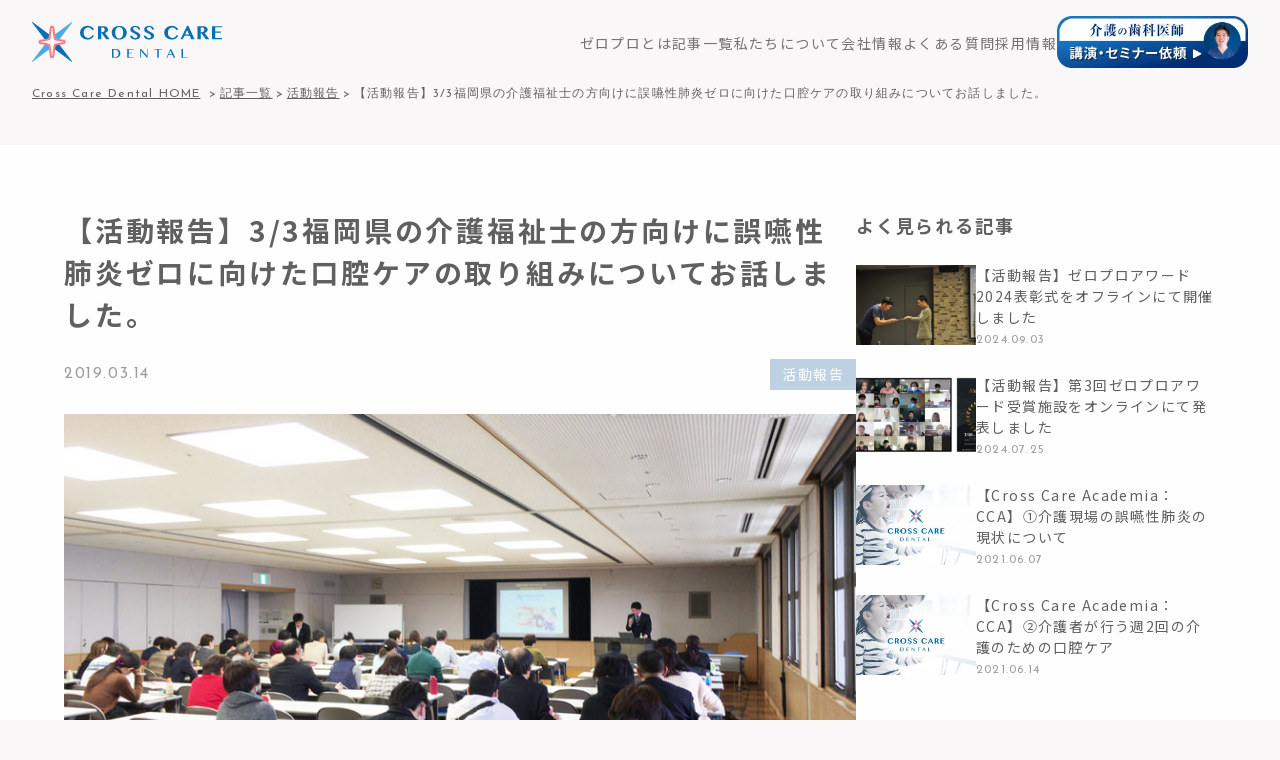

--- FILE ---
content_type: text/html; charset=UTF-8
request_url: https://crosscare-dental.jp/358
body_size: 10702
content:

  <!doctype html>
<html prefix="og: http://ogp.me/ns#" lang="ja">
<head>
    <!-- Global site tag (gtag.js) - Google Analytics -->
  <script async src="https://www.googletagmanager.com/gtag/js?id=UA-124748534-1"></script>
  <script>
    window.dataLayer = window.dataLayer || [];

    function gtag() {
      dataLayer.push(arguments);
    }

    gtag("js", new Date());

    gtag("config", "UA-124748534-1");
  </script>
    <meta charset="UTF-8">
  <meta name="viewport" content="width=device-width,initial-scale=1">
  <meta http-equiv="X-UA-Compatible" content="ie=edge">
  <meta http-equiv="Content-Type" content="text/html; charset=UTF-8">
  <meta name="copyright" content="Copyright 2021 Crosscare Dental">
  <meta name="theme-color" content="#FAF7F8">
  <meta name="format-detection" content="telephone=no">
  <link rel="preconnect" href="https://fonts.googleapis.com">
  <link rel="preconnect" href="https://fonts.gstatic.com" crossorigin>
  <link
    href="https://fonts.googleapis.com/css2?family=Josefin+Sans&family=Noto+Sans+JP:wght@400;500;700&family=Shippori+Mincho+B1:wght@400;500;600;800&display=swap"
    rel="stylesheet">
  <script>
    (function(d) {
      var config = {
          kitId: "rhp2gul",
          scriptTimeout: 3000,
          async: true
        },
        h = d.documentElement, t = setTimeout(function() {
          h.className = h.className.replace(/\bwf-loading\b/g, "") + " wf-inactive";
        }, config.scriptTimeout), tk = d.createElement("script"), f = false, s = d.getElementsByTagName("script")[0], a;
      h.className += " wf-loading";
      tk.src = "https://use.typekit.net/" + config.kitId + ".js";
      tk.async = true;
      tk.onload = tk.onreadystatechange = function() {
        a = this.readyState;
        if (f || a && a != "complete" && a != "loaded") return;
        f = true;
        clearTimeout(t);
        try {
          Typekit.load(config);
        } catch (e) {
        }
      };
      s.parentNode.insertBefore(tk, s);
    })(document);
  </script>
    <link rel="apple-touch-icon" sizes="180x180" href="https://crosscare-dental.jp/wp-content/themes/my-theme/assets/images/favicon/apple-touch-icon.png">
  <link rel="icon" type="image/png" sizes="32x32" href="https://crosscare-dental.jp/wp-content/themes/my-theme/assets/images/favicon/favicon-32x32.png">
  <link rel="icon" type="image/png" sizes="16x16" href="https://crosscare-dental.jp/wp-content/themes/my-theme/assets/images/favicon/favicon-16x16.png">
  <link rel="manifest" href="https://crosscare-dental.jp/wp-content/themes/my-theme/assets/images/favicon/site.webmanifest">
  <meta name="msapplication-TileColor" content="#ffffff">
    <meta name='robots' content='index, follow, max-image-preview:large, max-snippet:-1, max-video-preview:-1' />

	<!-- This site is optimized with the Yoast SEO plugin v23.5 - https://yoast.com/wordpress/plugins/seo/ -->
	<title>【活動報告】3/3福岡県の介護福祉士の方向けに誤嚥性肺炎ゼロに向けた口腔ケアの取り組みについてお話しました。 | クロスケアデンタル（CCD）</title>
	<link rel="canonical" href="https://crosscare-dental.jp/358" />
	<meta property="og:locale" content="ja_JP" />
	<meta property="og:type" content="article" />
	<meta property="og:title" content="【活動報告】3/3福岡県の介護福祉士の方向けに誤嚥性肺炎ゼロに向けた口腔ケアの取り組みについてお話しました。 | クロスケアデンタル（CCD）" />
	<meta property="og:description" content="人の心に火を灯し、誰もが自分で口腔ケアができる社会をつくる、CrossCareDental（クロスケアデンタル）です。 3月3日（日）に、福岡県春日市にある春日クローバープラザにて、「誤嚥性&hellip;" />
	<meta property="og:url" content="https://crosscare-dental.jp/358" />
	<meta property="og:site_name" content="クロスケアデンタル（CCD）" />
	<meta property="article:published_time" content="2019-03-14T07:17:32+00:00" />
	<meta property="og:image" content="https://crosscare-dental.jp/wp-content/uploads/2019/03/8976.jpg" />
	<meta property="og:image:width" content="830" />
	<meta property="og:image:height" content="510" />
	<meta property="og:image:type" content="image/jpeg" />
	<meta name="author" content="admin_os" />
	<meta name="twitter:card" content="summary_large_image" />
	<meta name="twitter:label1" content="執筆者" />
	<meta name="twitter:data1" content="admin_os" />
	<script type="application/ld+json" class="yoast-schema-graph">{"@context":"https://schema.org","@graph":[{"@type":"Article","@id":"https://crosscare-dental.jp/358#article","isPartOf":{"@id":"https://crosscare-dental.jp/358"},"author":{"name":"admin_os","@id":"https://crosscare-dental.jp/#/schema/person/c5fff6c243a1ca3e0e001af9d36ef5ab"},"headline":"【活動報告】3/3福岡県の介護福祉士の方向けに誤嚥性肺炎ゼロに向けた口腔ケアの取り組みについてお話しました。","datePublished":"2019-03-14T07:17:32+00:00","dateModified":"2019-03-14T07:17:32+00:00","mainEntityOfPage":{"@id":"https://crosscare-dental.jp/358"},"wordCount":4,"publisher":{"@id":"https://crosscare-dental.jp/#organization"},"image":{"@id":"https://crosscare-dental.jp/358#primaryimage"},"thumbnailUrl":"https://crosscare-dental.jp/wp-content/uploads/2019/03/8976.jpg","articleSection":["活動報告"],"inLanguage":"ja"},{"@type":"WebPage","@id":"https://crosscare-dental.jp/358","url":"https://crosscare-dental.jp/358","name":"【活動報告】3/3福岡県の介護福祉士の方向けに誤嚥性肺炎ゼロに向けた口腔ケアの取り組みについてお話しました。 | クロスケアデンタル（CCD）","isPartOf":{"@id":"https://crosscare-dental.jp/#website"},"primaryImageOfPage":{"@id":"https://crosscare-dental.jp/358#primaryimage"},"image":{"@id":"https://crosscare-dental.jp/358#primaryimage"},"thumbnailUrl":"https://crosscare-dental.jp/wp-content/uploads/2019/03/8976.jpg","datePublished":"2019-03-14T07:17:32+00:00","dateModified":"2019-03-14T07:17:32+00:00","breadcrumb":{"@id":"https://crosscare-dental.jp/358#breadcrumb"},"inLanguage":"ja","potentialAction":[{"@type":"ReadAction","target":["https://crosscare-dental.jp/358"]}]},{"@type":"ImageObject","inLanguage":"ja","@id":"https://crosscare-dental.jp/358#primaryimage","url":"https://crosscare-dental.jp/wp-content/uploads/2019/03/8976.jpg","contentUrl":"https://crosscare-dental.jp/wp-content/uploads/2019/03/8976.jpg","width":830,"height":510,"caption":"【活動報告】3/3福岡県の介護福祉士の方向けに誤嚥性肺炎ゼロに向けた口腔ケアの取り組みについてお話しました。"},{"@type":"BreadcrumbList","@id":"https://crosscare-dental.jp/358#breadcrumb","itemListElement":[{"@type":"ListItem","position":1,"name":"ホーム","item":"https://crosscare-dental.jp/"},{"@type":"ListItem","position":2,"name":"記事一覧","item":"https://crosscare-dental.jp/blog"},{"@type":"ListItem","position":3,"name":"活動報告","item":"https://crosscare-dental.jp/category/%e6%b4%bb%e5%8b%95%e5%a0%b1%e5%91%8a"},{"@type":"ListItem","position":4,"name":"【活動報告】3/3福岡県の介護福祉士の方向けに誤嚥性肺炎ゼロに向けた口腔ケアの取り組みについてお話しました。"}]},{"@type":"WebSite","@id":"https://crosscare-dental.jp/#website","url":"https://crosscare-dental.jp/","name":"クロスケアデンタル（CCD）","description":"口腔ケアが介護施設に革命を起こします。誤嚥性肺炎ゼロプロジェクト等を通して、口の中をキレイにすることで、 身体を健康に、笑顔を増やします。","publisher":{"@id":"https://crosscare-dental.jp/#organization"},"potentialAction":[{"@type":"SearchAction","target":{"@type":"EntryPoint","urlTemplate":"https://crosscare-dental.jp/?s={search_term_string}"},"query-input":{"@type":"PropertyValueSpecification","valueRequired":true,"valueName":"search_term_string"}}],"inLanguage":"ja"},{"@type":"Organization","@id":"https://crosscare-dental.jp/#organization","name":"株式会社クロスケアデンタル","url":"https://crosscare-dental.jp/","logo":{"@type":"ImageObject","inLanguage":"ja","@id":"https://crosscare-dental.jp/#/schema/logo/image/","url":"https://crosscare-dental.jp/wp-content/uploads/2021/11/logo-vertical.png","contentUrl":"https://crosscare-dental.jp/wp-content/uploads/2021/11/logo-vertical.png","width":198,"height":113,"caption":"株式会社クロスケアデンタル"},"image":{"@id":"https://crosscare-dental.jp/#/schema/logo/image/"}},{"@type":"Person","@id":"https://crosscare-dental.jp/#/schema/person/c5fff6c243a1ca3e0e001af9d36ef5ab","name":"admin_os","image":{"@type":"ImageObject","inLanguage":"ja","@id":"https://crosscare-dental.jp/#/schema/person/image/","url":"https://secure.gravatar.com/avatar/a1e8948ad7a3892e285ee6afec800040?s=96&d=mm&r=g","contentUrl":"https://secure.gravatar.com/avatar/a1e8948ad7a3892e285ee6afec800040?s=96&d=mm&r=g","caption":"admin_os"}}]}</script>
	<!-- / Yoast SEO plugin. -->


<link rel="alternate" type="application/rss+xml" title="クロスケアデンタル（CCD） &raquo; 【活動報告】3/3福岡県の介護福祉士の方向けに誤嚥性肺炎ゼロに向けた口腔ケアの取り組みについてお話しました。 のコメントのフィード" href="https://crosscare-dental.jp/358/feed" />
<link rel='stylesheet' id='wp-block-library-css' href='https://crosscare-dental.jp/wp-includes/css/dist/block-library/style.min.css?ver=6.6.2' type='text/css' media='all' />
<style id='classic-theme-styles-inline-css' type='text/css'>
/*! This file is auto-generated */
.wp-block-button__link{color:#fff;background-color:#32373c;border-radius:9999px;box-shadow:none;text-decoration:none;padding:calc(.667em + 2px) calc(1.333em + 2px);font-size:1.125em}.wp-block-file__button{background:#32373c;color:#fff;text-decoration:none}
</style>
<style id='global-styles-inline-css' type='text/css'>
:root{--wp--preset--aspect-ratio--square: 1;--wp--preset--aspect-ratio--4-3: 4/3;--wp--preset--aspect-ratio--3-4: 3/4;--wp--preset--aspect-ratio--3-2: 3/2;--wp--preset--aspect-ratio--2-3: 2/3;--wp--preset--aspect-ratio--16-9: 16/9;--wp--preset--aspect-ratio--9-16: 9/16;--wp--preset--color--black: #000000;--wp--preset--color--cyan-bluish-gray: #abb8c3;--wp--preset--color--white: #ffffff;--wp--preset--color--pale-pink: #f78da7;--wp--preset--color--vivid-red: #cf2e2e;--wp--preset--color--luminous-vivid-orange: #ff6900;--wp--preset--color--luminous-vivid-amber: #fcb900;--wp--preset--color--light-green-cyan: #7bdcb5;--wp--preset--color--vivid-green-cyan: #00d084;--wp--preset--color--pale-cyan-blue: #8ed1fc;--wp--preset--color--vivid-cyan-blue: #0693e3;--wp--preset--color--vivid-purple: #9b51e0;--wp--preset--gradient--vivid-cyan-blue-to-vivid-purple: linear-gradient(135deg,rgba(6,147,227,1) 0%,rgb(155,81,224) 100%);--wp--preset--gradient--light-green-cyan-to-vivid-green-cyan: linear-gradient(135deg,rgb(122,220,180) 0%,rgb(0,208,130) 100%);--wp--preset--gradient--luminous-vivid-amber-to-luminous-vivid-orange: linear-gradient(135deg,rgba(252,185,0,1) 0%,rgba(255,105,0,1) 100%);--wp--preset--gradient--luminous-vivid-orange-to-vivid-red: linear-gradient(135deg,rgba(255,105,0,1) 0%,rgb(207,46,46) 100%);--wp--preset--gradient--very-light-gray-to-cyan-bluish-gray: linear-gradient(135deg,rgb(238,238,238) 0%,rgb(169,184,195) 100%);--wp--preset--gradient--cool-to-warm-spectrum: linear-gradient(135deg,rgb(74,234,220) 0%,rgb(151,120,209) 20%,rgb(207,42,186) 40%,rgb(238,44,130) 60%,rgb(251,105,98) 80%,rgb(254,248,76) 100%);--wp--preset--gradient--blush-light-purple: linear-gradient(135deg,rgb(255,206,236) 0%,rgb(152,150,240) 100%);--wp--preset--gradient--blush-bordeaux: linear-gradient(135deg,rgb(254,205,165) 0%,rgb(254,45,45) 50%,rgb(107,0,62) 100%);--wp--preset--gradient--luminous-dusk: linear-gradient(135deg,rgb(255,203,112) 0%,rgb(199,81,192) 50%,rgb(65,88,208) 100%);--wp--preset--gradient--pale-ocean: linear-gradient(135deg,rgb(255,245,203) 0%,rgb(182,227,212) 50%,rgb(51,167,181) 100%);--wp--preset--gradient--electric-grass: linear-gradient(135deg,rgb(202,248,128) 0%,rgb(113,206,126) 100%);--wp--preset--gradient--midnight: linear-gradient(135deg,rgb(2,3,129) 0%,rgb(40,116,252) 100%);--wp--preset--font-size--small: 13px;--wp--preset--font-size--medium: 20px;--wp--preset--font-size--large: 36px;--wp--preset--font-size--x-large: 42px;--wp--preset--spacing--20: 0.44rem;--wp--preset--spacing--30: 0.67rem;--wp--preset--spacing--40: 1rem;--wp--preset--spacing--50: 1.5rem;--wp--preset--spacing--60: 2.25rem;--wp--preset--spacing--70: 3.38rem;--wp--preset--spacing--80: 5.06rem;--wp--preset--shadow--natural: 6px 6px 9px rgba(0, 0, 0, 0.2);--wp--preset--shadow--deep: 12px 12px 50px rgba(0, 0, 0, 0.4);--wp--preset--shadow--sharp: 6px 6px 0px rgba(0, 0, 0, 0.2);--wp--preset--shadow--outlined: 6px 6px 0px -3px rgba(255, 255, 255, 1), 6px 6px rgba(0, 0, 0, 1);--wp--preset--shadow--crisp: 6px 6px 0px rgba(0, 0, 0, 1);}:where(.is-layout-flex){gap: 0.5em;}:where(.is-layout-grid){gap: 0.5em;}body .is-layout-flex{display: flex;}.is-layout-flex{flex-wrap: wrap;align-items: center;}.is-layout-flex > :is(*, div){margin: 0;}body .is-layout-grid{display: grid;}.is-layout-grid > :is(*, div){margin: 0;}:where(.wp-block-columns.is-layout-flex){gap: 2em;}:where(.wp-block-columns.is-layout-grid){gap: 2em;}:where(.wp-block-post-template.is-layout-flex){gap: 1.25em;}:where(.wp-block-post-template.is-layout-grid){gap: 1.25em;}.has-black-color{color: var(--wp--preset--color--black) !important;}.has-cyan-bluish-gray-color{color: var(--wp--preset--color--cyan-bluish-gray) !important;}.has-white-color{color: var(--wp--preset--color--white) !important;}.has-pale-pink-color{color: var(--wp--preset--color--pale-pink) !important;}.has-vivid-red-color{color: var(--wp--preset--color--vivid-red) !important;}.has-luminous-vivid-orange-color{color: var(--wp--preset--color--luminous-vivid-orange) !important;}.has-luminous-vivid-amber-color{color: var(--wp--preset--color--luminous-vivid-amber) !important;}.has-light-green-cyan-color{color: var(--wp--preset--color--light-green-cyan) !important;}.has-vivid-green-cyan-color{color: var(--wp--preset--color--vivid-green-cyan) !important;}.has-pale-cyan-blue-color{color: var(--wp--preset--color--pale-cyan-blue) !important;}.has-vivid-cyan-blue-color{color: var(--wp--preset--color--vivid-cyan-blue) !important;}.has-vivid-purple-color{color: var(--wp--preset--color--vivid-purple) !important;}.has-black-background-color{background-color: var(--wp--preset--color--black) !important;}.has-cyan-bluish-gray-background-color{background-color: var(--wp--preset--color--cyan-bluish-gray) !important;}.has-white-background-color{background-color: var(--wp--preset--color--white) !important;}.has-pale-pink-background-color{background-color: var(--wp--preset--color--pale-pink) !important;}.has-vivid-red-background-color{background-color: var(--wp--preset--color--vivid-red) !important;}.has-luminous-vivid-orange-background-color{background-color: var(--wp--preset--color--luminous-vivid-orange) !important;}.has-luminous-vivid-amber-background-color{background-color: var(--wp--preset--color--luminous-vivid-amber) !important;}.has-light-green-cyan-background-color{background-color: var(--wp--preset--color--light-green-cyan) !important;}.has-vivid-green-cyan-background-color{background-color: var(--wp--preset--color--vivid-green-cyan) !important;}.has-pale-cyan-blue-background-color{background-color: var(--wp--preset--color--pale-cyan-blue) !important;}.has-vivid-cyan-blue-background-color{background-color: var(--wp--preset--color--vivid-cyan-blue) !important;}.has-vivid-purple-background-color{background-color: var(--wp--preset--color--vivid-purple) !important;}.has-black-border-color{border-color: var(--wp--preset--color--black) !important;}.has-cyan-bluish-gray-border-color{border-color: var(--wp--preset--color--cyan-bluish-gray) !important;}.has-white-border-color{border-color: var(--wp--preset--color--white) !important;}.has-pale-pink-border-color{border-color: var(--wp--preset--color--pale-pink) !important;}.has-vivid-red-border-color{border-color: var(--wp--preset--color--vivid-red) !important;}.has-luminous-vivid-orange-border-color{border-color: var(--wp--preset--color--luminous-vivid-orange) !important;}.has-luminous-vivid-amber-border-color{border-color: var(--wp--preset--color--luminous-vivid-amber) !important;}.has-light-green-cyan-border-color{border-color: var(--wp--preset--color--light-green-cyan) !important;}.has-vivid-green-cyan-border-color{border-color: var(--wp--preset--color--vivid-green-cyan) !important;}.has-pale-cyan-blue-border-color{border-color: var(--wp--preset--color--pale-cyan-blue) !important;}.has-vivid-cyan-blue-border-color{border-color: var(--wp--preset--color--vivid-cyan-blue) !important;}.has-vivid-purple-border-color{border-color: var(--wp--preset--color--vivid-purple) !important;}.has-vivid-cyan-blue-to-vivid-purple-gradient-background{background: var(--wp--preset--gradient--vivid-cyan-blue-to-vivid-purple) !important;}.has-light-green-cyan-to-vivid-green-cyan-gradient-background{background: var(--wp--preset--gradient--light-green-cyan-to-vivid-green-cyan) !important;}.has-luminous-vivid-amber-to-luminous-vivid-orange-gradient-background{background: var(--wp--preset--gradient--luminous-vivid-amber-to-luminous-vivid-orange) !important;}.has-luminous-vivid-orange-to-vivid-red-gradient-background{background: var(--wp--preset--gradient--luminous-vivid-orange-to-vivid-red) !important;}.has-very-light-gray-to-cyan-bluish-gray-gradient-background{background: var(--wp--preset--gradient--very-light-gray-to-cyan-bluish-gray) !important;}.has-cool-to-warm-spectrum-gradient-background{background: var(--wp--preset--gradient--cool-to-warm-spectrum) !important;}.has-blush-light-purple-gradient-background{background: var(--wp--preset--gradient--blush-light-purple) !important;}.has-blush-bordeaux-gradient-background{background: var(--wp--preset--gradient--blush-bordeaux) !important;}.has-luminous-dusk-gradient-background{background: var(--wp--preset--gradient--luminous-dusk) !important;}.has-pale-ocean-gradient-background{background: var(--wp--preset--gradient--pale-ocean) !important;}.has-electric-grass-gradient-background{background: var(--wp--preset--gradient--electric-grass) !important;}.has-midnight-gradient-background{background: var(--wp--preset--gradient--midnight) !important;}.has-small-font-size{font-size: var(--wp--preset--font-size--small) !important;}.has-medium-font-size{font-size: var(--wp--preset--font-size--medium) !important;}.has-large-font-size{font-size: var(--wp--preset--font-size--large) !important;}.has-x-large-font-size{font-size: var(--wp--preset--font-size--x-large) !important;}
:where(.wp-block-post-template.is-layout-flex){gap: 1.25em;}:where(.wp-block-post-template.is-layout-grid){gap: 1.25em;}
:where(.wp-block-columns.is-layout-flex){gap: 2em;}:where(.wp-block-columns.is-layout-grid){gap: 2em;}
:root :where(.wp-block-pullquote){font-size: 1.5em;line-height: 1.6;}
</style>
<link rel='stylesheet' id='my-theme-main-0-style-css' href='https://crosscare-dental.jp/wp-content/themes/my-theme/assets/dist/main.e62f8239.css' type='text/css' media='all' />
<script type='module' src='https://crosscare-dental.jp/wp-content/themes/my-theme/assets/dist/main.75e31392.js'></script>
<link rel="https://api.w.org/" href="https://crosscare-dental.jp/wp-json/" /><link rel="alternate" title="JSON" type="application/json" href="https://crosscare-dental.jp/wp-json/wp/v2/posts/358" /><link rel="EditURI" type="application/rsd+xml" title="RSD" href="https://crosscare-dental.jp/xmlrpc.php?rsd" />
<meta name="generator" content="WordPress 6.6.2" />
<link rel='shortlink' href='https://crosscare-dental.jp/?p=358' />
<link rel="alternate" title="oEmbed (JSON)" type="application/json+oembed" href="https://crosscare-dental.jp/wp-json/oembed/1.0/embed?url=https%3A%2F%2Fcrosscare-dental.jp%2F358" />
<link rel="alternate" title="oEmbed (XML)" type="text/xml+oembed" href="https://crosscare-dental.jp/wp-json/oembed/1.0/embed?url=https%3A%2F%2Fcrosscare-dental.jp%2F358&#038;format=xml" />
</head>
<body class="post-template-default single single-post postid-358 single-format-standard">
<header id="header" class="header">
  <div class="wide-container flex justify-between items-center">
    <a href="https://crosscare-dental.jp/" class="hover-opacity">
      <img src="https://crosscare-dental.jp/wp-content/themes/my-theme/assets/images/logo/logo.svg" alt="CROSS CARE DENTAL" width="189"
           height="40" loading="lazy" class="header__logo">
    </a>
    <nav class="hidden xl:block">
      <ul class="flex gap-10 items-center">
        <li><a class="header__menu-link" href="https://crosscare-dental.jp/goen-zero-project">ゼロプロとは</a></li>
        <li><a class="header__menu-link" href="https://crosscare-dental.jp/blog">記事一覧</a></li>
        <li><a class="header__menu-link" href="https://crosscare-dental.jp/about">私たちについて</a></li>
        <li><a class="header__menu-link" href="https://crosscare-dental.jp/company">会社情報</a></li>
        <li><a class="header__menu-link" href="https://crosscare-dental.jp/faq">よくある質問</a></li>
        <li><a class="header__menu-link" href="https://crosscare-dental.jp/recruit">採用情報</a></li>
        <li><a class="cursor-pointer" href="https://crosscare-dental.jp/contact">
            <picture>
              <source type="image/webp"
                      srcset="https://crosscare-dental.jp/wp-content/themes/my-theme/assets/images/common/banner-seminar@2x.webp">
              <img src="https://crosscare-dental.jp/wp-content/themes/my-theme/assets/images/common/banner-seminar@2x.png" alt="介護の歯科医療　講演・セミナー依頼"
                   width="310" height="84" loading="lazy" class="header__banner_pc">
            </picture>
          </a></li>
      </ul>
    </nav>
    <div class="block xl:hidden flex-grow"></div>
    <a class="block xl:hidden mr-4 cursor-pointer" href="https://crosscare-dental.jp/contact">
      <picture>
        <source type="image/webp"
                srcset="https://crosscare-dental.jp/wp-content/themes/my-theme/assets/images/common/banner-seminar@2x.webp">
        <img src="https://crosscare-dental.jp/wp-content/themes/my-theme/assets/images/common/banner-seminar@2x.png" alt="介護の歯科医療　講演・セミナー依頼"
             width="310" height="84" loading="lazy" class="w-[155px]">
      </picture>
    </a>
    <button type="button" class="btn-burger" aria-label="Open menu" data-micromodal-trigger="modal-mobile-menu">
      <span class="btn-burger__line"></span>
      <span class="btn-burger__line"></span>
      <span class="btn-burger__line"></span>
    </button>
  </div>
</header>
  <div class="wide-container">
    <ol class="breadcrumb"><li class="breadcrumb__item">
         <a class="breadcrumb__link" href="https://crosscare-dental.jp">Cross Care Dental HOME</a>
         </li><li class="breadcrumb__item"><a class="breadcrumb__link" href="https://crosscare-dental.jp/blog"><span>記事一覧</span></a></li><li class="breadcrumb__item"><a class="breadcrumb__link" href="https://crosscare-dental.jp/category/%e6%b4%bb%e5%8b%95%e5%a0%b1%e5%91%8a"><span>活動報告</span></a></li><li class="breadcrumb__item"><span>【活動報告】3/3福岡県の介護福祉士の方向けに誤嚥性肺炎ゼロに向けた口腔ケアの取り組みについてお話しました。</span></li></ol>  </div>
  <div class="article-bg article-bg--single">
    <div class="container article-wrapper article-wrapper--2clm">
      <main class="flex-grow">
        <article class="article">
          <h1 class="article__title">【活動報告】3/3福岡県の介護福祉士の方向けに誤嚥性肺炎ゼロに向けた口腔ケアの取り組みについてお話しました。</h1>
          <div class="flex justify-between items-center mt-3 lg:mt-6">
            <time datetime="2019-03-14"
                  class="article__publish-date">2019.03.14</time>
            <a class="label-category" href="https://crosscare-dental.jp/category/%e6%b4%bb%e5%8b%95%e5%a0%b1%e5%91%8a">
              活動報告            </a>
          </div>
                      <img src="https://crosscare-dental.jp/wp-content/uploads/2019/03/8976.jpg" alt="" loading="lazy"
                 width="720" height="440" class="article__thumbnail bg-gray-300">
                    <div class="article__content wordpress-content">
            <p>人の心に火を灯し、誰もが自分で口腔ケアができる社会をつくる、CrossCareDental（クロスケアデンタル）です。</p>
<p>3月3日（日）に、福岡県春日市にある春日クローバープラザにて、「誤嚥性肺炎を防ぐ〜介護福祉士にできること〜」という演題で基調講演を代表の瀧内が実施しました。時間は1.5時間と今までご依頼頂いた基調講演の中では最長の時間でした。</p>
<p><a href="http://www.f-kaigo.jp/" target="_blank" rel="noopener">公益社団法人福岡県介護福祉士学会</a>さまが主催で行われ、70名もの介護福祉士のかたにご参加いただきました。</p>
<p>今回のきっかけとなったのは、昨年熊本で開催された<strong>「介護福祉士学会全国大会」</strong>にて論文発表した際にご好評を頂き、ご依頼いただくことで実現しました。</p>
<p>ちなみに、介護福祉士は、数ある介護の資格の中でも<strong>唯一の国家資格</strong>です。2016年度から、必ず国家試験を受験して合格することが必須となりました。</p>
<p>介護福祉士になるための国家試験を受験するには、以下の3ルートあります。<br />
・養成施設ルート　：養成施設で2年以上の実務経験<br />
・福祉系高校ルート：福祉系高校卒業<br />
・実務経験ルート　：実務経験3年以上＋実務者研修（450時間）</p>
<p>介護業界では特に<strong>「人材不足」</strong>が叫ばれているので、若い人たちにはぜひチャレンジしてもらいたいものです。</p>
<p>少し話が逸れてしまいましたが、基調講演後には<br />
<em>「ぜひ自分が勤務している施設でも<strong>誤嚥性肺炎ゼロプロジェクトに取り組んでみたい</strong>」</em><br />
<em>「話を聞くまでは負担が増えたらどうしようと思っていましたが、<strong>週2回で1回5分くらいの口腔ケアと聞き安心しました</strong>」</em><br />
といったご感想をいただきました。</p>
<p>また、ご質問の中で「お口を開けてくれない抵抗の強い人にはどうしたら良いですか？」といったものがございました。こちらはよくある質問なのですが、そのような場合は無理に自分たちで口腔ケアをしようとはせずにそんな時こそプロフェッショナルな訪問歯科さんにお願いしてください。</p>
<p>今回ご参加された方の施設でも、誤嚥性肺炎ゼロプロジェクトの輪が広がれば良いなと思います。</p>
<p style="text-align: center;"><a class="q_button bt_blue" href="https://crosscare-dental.jp/contact">お問い合わせフォーム</a><br />
TEL： 092-986-9600</p>
<p style="text-align: center;"><strong>口腔ケアで救える命がある。</strong><br />
<strong>誤嚥性肺炎ゼロを目指して一緒に活動をしていきましょう。</strong></p>
          </div>
        </article>

        
                  <section class="bordered-block bordered-block--related-blog mt-14">
            <h2 class="bordered-block__pill-title">関連記事</h2>
            <ul>
                              <li class="card-related-blog-wrapper">
                  <article class="card-related-blog">
                    <div class="card-related-blog__thumbnail-wrapper">
                      <a class="card-related-blog__thumbnail-link" href="https://crosscare-dental.jp/1943">
                                                  <img src="https://crosscare-dental.jp/wp-content/uploads/2025/07/e7bb9344ce827650737cb060f4bb63de.png" alt="" loading="lazy"
                               width="221" height="152" class="card-related-blog__thumbnail bg-gray-300">
                                              </a>
                    </div>
                    <div class="card-related-blog__title-wrapper">
                      <h2 class="card-related-blog__title">
                        <a href="https://crosscare-dental.jp/1943"
                           class="hover-opacity">【活動報告】オンラインにてゼロプロアワード2025を開催しました</a>
                      </h2>
                      <p class="card-related-blog__excerpt">
                        こんにちは、クロスケアデンタルです。 7月10日にオンライン上にて「ゼロプロアワード２０２５」を開催しました。 当日は32事業所、50名以上の施設関係者のみなさまにご参加いただきました！ 【&hellip;                        <a href="" class="card-related-blog__read-more"> 続きを読む</a>
                      </p>
                    </div>
                  </article>
                </li>
                              <li class="card-related-blog-wrapper">
                  <article class="card-related-blog">
                    <div class="card-related-blog__thumbnail-wrapper">
                      <a class="card-related-blog__thumbnail-link" href="https://crosscare-dental.jp/1925">
                                                  <img src="https://crosscare-dental.jp/wp-content/uploads/2025/05/IMG_3458-1024x768.png" alt="" loading="lazy"
                               width="221" height="152" class="card-related-blog__thumbnail bg-gray-300">
                                              </a>
                    </div>
                    <div class="card-related-blog__title-wrapper">
                      <h2 class="card-related-blog__title">
                        <a href="https://crosscare-dental.jp/1925"
                           class="hover-opacity">【活動報告】日本ユニットケア推進センターにて講演をさせていただきました</a>
                      </h2>
                      <p class="card-related-blog__excerpt">
                        こんにちは、クロスケアデンタルです。 4月23日、日本ユニットケア推進センターさまにて 弊社の代表【介護の歯科医師/瀧内】が講演をさせていただきました。 会場には200名を超える受講者のみな&hellip;                        <a href="" class="card-related-blog__read-more"> 続きを読む</a>
                      </p>
                    </div>
                  </article>
                </li>
                          </ul>
          </section>
                <div class="mt-10 md:mt-20">
          
<div class="post-navi">
      <a href="https://crosscare-dental.jp/352" class="post-navi__link post-navi__link--prev">
      前の記事へ
    </a>
        <a href="https://crosscare-dental.jp/364" class="post-navi__link post-navi__link--next">
      次の記事へ
    </a>
  
  <div class="post-navi__list-link">
    <a href="https://crosscare-dental.jp/blog"
       class="btn btn--primary-light btn--sm">記事一覧へ</a>
  </div>
</div>
        </div>
      </main>
      
<aside class="sidebar">
  <section class="sidebar__section">
    <h2 class="sidebar__title">よく見られる記事</h2>
    <ul class="mt-6 lg:grid lg:grid-cols-2 xl:block gap-7">
              <li class="card-blog-wrapper">
          <article class="card-blog card-blog--popular-blog">
            <div class="card-blog__thumbnail-wrapper">
              <a class="card-blog__thumbnail-link" href="https://crosscare-dental.jp/1747">
                                  <img src="https://crosscare-dental.jp/wp-content/uploads/2024/08/DSC_0537-300x199.jpg" alt="" loading="lazy" width="121"
                       height="81" class="card-blog__thumbnail bg-gray-300">
                              </a>
            </div>
            <div class="card-blog__title-wrapper">
              <h3>
                <a href="https://crosscare-dental.jp/1747"
                   class="card-blog__title">【活動報告】ゼロプロアワード2024表彰式をオフラインにて開催しました</a>
              </h3>
              <time datetime="2019-03-14"
                    class="card-blog__publish-date">2024.09.03</time>
            </div>
          </article>
        </li>
              <li class="card-blog-wrapper">
          <article class="card-blog card-blog--popular-blog">
            <div class="card-blog__thumbnail-wrapper">
              <a class="card-blog__thumbnail-link" href="https://crosscare-dental.jp/1709">
                                  <img src="https://crosscare-dental.jp/wp-content/uploads/2024/07/c98f6c99871126e911ba3f79e7d575f9-300x124.png" alt="" loading="lazy" width="121"
                       height="81" class="card-blog__thumbnail bg-gray-300">
                              </a>
            </div>
            <div class="card-blog__title-wrapper">
              <h3>
                <a href="https://crosscare-dental.jp/1709"
                   class="card-blog__title">【活動報告】第3回ゼロプロアワード受賞施設をオンラインにて発表しました</a>
              </h3>
              <time datetime="2019-03-14"
                    class="card-blog__publish-date">2024.07.25</time>
            </div>
          </article>
        </li>
              <li class="card-blog-wrapper">
          <article class="card-blog card-blog--popular-blog">
            <div class="card-blog__thumbnail-wrapper">
              <a class="card-blog__thumbnail-link" href="https://crosscare-dental.jp/749">
                                  <img src="https://crosscare-dental.jp/wp-content/uploads/2018/08/og-image-300x157.jpg" alt="" loading="lazy" width="121"
                       height="81" class="card-blog__thumbnail bg-gray-300">
                              </a>
            </div>
            <div class="card-blog__title-wrapper">
              <h3>
                <a href="https://crosscare-dental.jp/749"
                   class="card-blog__title">【Cross Care Academia：CCA】①介護現場の誤嚥性肺炎の現状について</a>
              </h3>
              <time datetime="2019-03-14"
                    class="card-blog__publish-date">2021.06.07</time>
            </div>
          </article>
        </li>
              <li class="card-blog-wrapper">
          <article class="card-blog card-blog--popular-blog">
            <div class="card-blog__thumbnail-wrapper">
              <a class="card-blog__thumbnail-link" href="https://crosscare-dental.jp/770">
                                  <img src="https://crosscare-dental.jp/wp-content/uploads/2018/08/og-image-300x157.jpg" alt="" loading="lazy" width="121"
                       height="81" class="card-blog__thumbnail bg-gray-300">
                              </a>
            </div>
            <div class="card-blog__title-wrapper">
              <h3>
                <a href="https://crosscare-dental.jp/770"
                   class="card-blog__title">【Cross Care Academia：CCA】②介護者が行う週2回の介護のための口腔ケア</a>
              </h3>
              <time datetime="2019-03-14"
                    class="card-blog__publish-date">2021.06.14</time>
            </div>
          </article>
        </li>
          </ul>
  </section>
  <section class="sidebar__section">
    <h2 class="sidebar__title">カテゴリー</h2>
    <ul class="list-with-icon list-with-icon--mt-wide mt-1">
              <li class="list-with-icon__item mt-5 text-fsz14">
          <h3>
            <a href="https://crosscare-dental.jp/category/cca"
               class="hover-opacity text-text-light">CCA</a>
          </h3>
        </li>
              <li class="list-with-icon__item mt-5 text-fsz14">
          <h3>
            <a href="https://crosscare-dental.jp/category/%e6%b4%bb%e5%8b%95%e5%a0%b1%e5%91%8a"
               class="hover-opacity text-text-light">活動報告</a>
          </h3>
        </li>
              <li class="list-with-icon__item mt-5 text-fsz14">
          <h3>
            <a href="https://crosscare-dental.jp/category/%e5%9c%a8%e5%ae%85%e4%bb%8b%e8%ad%b7"
               class="hover-opacity text-text-light">在宅介護</a>
          </h3>
        </li>
              <li class="list-with-icon__item mt-5 text-fsz14">
          <h3>
            <a href="https://crosscare-dental.jp/category/others"
               class="hover-opacity text-text-light">その他</a>
          </h3>
        </li>
          </ul>
  </section>
</aside>
    </div>
  </div>
  <section id="contact" class="cta section section--mb-pb-wide section--md-pt-wide bg-primary-200 text-center">
  <div class="container">
    <h2 class="leading-heading font-mincho text-white text-fsz30 xl:text-fsz50">お問い合わせ</h2>
    <p class="font-mincho text-white text-fsz18 mt-6 xl:text-fsz26 xl:mt-6">
      <span class="block xl:inline-block">全ての介護現場における</span><span class="inline-block">誤嚥性肺炎を本気でゼロにしたい。</span>
    </p>
    <p class="font-mincho text-white mt-4 text-fsz14 leading-extra-loose xl:text-fsz18">
      <span class="inline-block">その想いから、徹底的に介護の現場に</span>
      <span class="inline-block">寄り添える方法を追求しています。 </span><br />
      <span class="inline-block">ご検討いただいた結果、</span>
      <span class="inline-block">「やっぱり今は難しい」でも</span>
      <span class="inline-block">全く問題ありません。 </span><br />
      <span class="inline-block">少しでもご興味を持っていただけた方は、</span>
      <span class="inline-block">お気軽にお尋ねください</span>
    </p>
    <a href="https://crosscare-dental.jp/contact" class="btn btn--icon-arrow mt-8 xl:mt-16">お問い合わせはこちら</a>
  </div>
</section>
<footer class="bg-background pt-10 pb-2 text-center text-text-light xl:pb-10 xl:text-left">
  <div class="container">
    <div class="flex-row-reverse justify-between xl:flex">
      <div class="text-center">
        <a class="inline-block hover-opacity" href="https://crosscare-dental.jp/">
          <img src="https://crosscare-dental.jp/wp-content/themes/my-theme/assets/images/logo/logo-vertical.svg" alt="CROSS CARE DENTAL"
               width="198" height="113" loading="lazy" class="w-[130px] mx-auto md:w-[198px]">
        </a>
        <div class="text-fsz12 mt-6">〒810-0074<br />福岡市中央区大手門1丁目6-3-301</div>
      </div>
      <div>
        <nav>
          <ul class="footer-main-menu">
            <li><a class="footer-main-menu__link" href="https://crosscare-dental.jp/goen-zero-project">ゼロプロとは</a></li>
            <li><a class="footer-main-menu__link" href="https://crosscare-dental.jp/blog">記事一覧</a></li>
            <li><a class="footer-main-menu__link" href="https://crosscare-dental.jp/about">私たちについて</a></li>
            <li><a class="footer-main-menu__link" href="https://crosscare-dental.jp/company">会社情報</a></li>
            <li><a class="footer-main-menu__link" href="https://crosscare-dental.jp/faq">よくある質問</a></li>
            <li><a class="footer-main-menu__link" href="https://crosscare-dental.jp/recruit">採用情報</a></li>
            <li><a class="footer-main-menu__link" href="https://crosscare-dental.jp/contact">お問い合わせ</a></li>
          </ul>

          <ul class="footer-sns-menu">
            <li>
              <a href="https://www.youtube.com/channel/UCUpC3EdsE6aU0-GvokSP7dA" target="_blank" rel="noreferrer noopener">
                <img src="https://crosscare-dental.jp/wp-content/themes/my-theme/assets/images/icon/icon-youtube-color.svg"
                     class="footer-sns-menu__icon footer-sns-menu__icon--youtube" width="20" height="20" loading="lazy"
                     alt="YouTube">
              </a>
            </li>
            <li>
              <a href="https://www.instagram.com/cross_care_dental/" target="_blank" rel="noreferrer noopener">
                <img src="https://crosscare-dental.jp/wp-content/themes/my-theme/assets/images/icon/icon-instagram-color.svg"
                     class="footer-sns-menu__icon" width="20" height="20" loading="lazy"
                     alt="Instagram">
              </a>
            </li>
            <li>
              <a href="https://www.facebook.com/CrossCareDental" target="_blank" rel="noreferrer noopener">
                <img src="https://crosscare-dental.jp/wp-content/themes/my-theme/assets/images/icon/icon-facebook-color.svg"
                     class="footer-sns-menu__icon" width="20" height="20" loading="lazy"
                     alt="Facebook">
              </a>
            </li>
            <li>
              <a href="https://lin.ee/xbzkgvA" target="_blank" rel="noreferrer noopener">
                <img src="https://crosscare-dental.jp/wp-content/themes/my-theme/assets/images/icon/line-official-logo.svg"
                     class="footer-sns-menu__icon footer-sns-menu__icon--line" width="189" height="47" loading="lazy"
                     alt="LINE 公式アカウント">
              </a>
            </li>
          </ul>

          <ul class="footer-sub-menu">
            <li class="footer-sub-menu__item">
              <a class="footer-sub-menu__link" href="https://crosscare-dental.jp/news">お知らせ</a>
            </li>
            <li class="footer-sub-menu__item">
              <a class="footer-sub-menu__link" href="https://crosscare-dental.jp/sitemap">サイトマップ</a>
            </li>
            <li class="footer-sub-menu__item">
              <a class="footer-sub-menu__link" href="https://crosscare-dental.jp/privacy-policy">個人情報の取り扱いについて</a>
            </li>
          </ul>
        </nav>

        <small class="block font-josefin text-fsz10 text-gray-400 mt-6 tracking-2 md:mt-4 xl:text-fsz12">
          Copyright 2021 CrossCareDental
        </small>
      </div>
    </div>
  </div>
</footer>
<div class="modal modal--fade" id="modal-mobile-menu" aria-hidden="true">
  <div id="mobile-menu" class="modal__container mobile-menu" role="dialog" aria-modal="true" aria-labelledby="mobile-menu-title">
    <header class="mobile-menu__header">
      <a href="https://crosscare-dental.jp/" class="hover-opacity">
        <img src="https://crosscare-dental.jp/wp-content/themes/my-theme/assets/images/logo/logo.svg" alt="CROSS CARE DENTAL" width="189"
             height="40" loading="lazy" class="w-[95px] md:w-[142px] xl:w-[190px]">
      </a>
      <button class="mobile-menu__close" aria-label="Close menu" data-micromodal-close></button>
    </header>
    <nav class="mobile-menu__content">
      <div class="mobile-menu-main-wrapper">
        <ul class="mobile-menu-main">
          <li class="mobile-menu-main__item">
            <a class="mobile-menu-main__link" href="https://crosscare-dental.jp/goen-zero-project">ゼロプロとは</a>
          </li>
          <li class="mobile-menu-main__item">
            <a class="mobile-menu-main__link" href="https://crosscare-dental.jp/blog">記事一覧</a>
          </li>
          <li class="mobile-menu-main__item">
            <a class="mobile-menu-main__link" href="https://crosscare-dental.jp/about">私たちについて</a>
          </li>
          <li class="mobile-menu-main__item">
            <a class="mobile-menu-main__link" href="https://crosscare-dental.jp/company">会社情報</a>
          </li>
          <li class="mobile-menu-main__item">
            <a class="mobile-menu-main__link" href="https://crosscare-dental.jp/faq">よくある質問</a>
          </li>
          <li class="mobile-menu-main__item">
            <a class="mobile-menu-main__link" href="https://crosscare-dental.jp/recruit">採用情報</a>
          </li>
          <li class="mobile-menu-main__item">
            <a class="mobile-menu-main__link" href="https://crosscare-dental.jp/contact">お問い合わせ</a>
          </li>
        </ul>
      </div>
      <ul class="mobile-menu-sub">
        <li class="mobile-menu-sub__item">
          <a class="mobile-menu-sub__link" href="https://crosscare-dental.jp/news">お知らせ</a>
        </li>
        <li class="mobile-menu-sub__item">
          <a class="mobile-menu-sub__link" href="https://crosscare-dental.jp/sitemap">サイトマップ</a>
        </li>
        <li class="mobile-menu-sub__item">
          <a class="mobile-menu-sub__link" href="https://crosscare-dental.jp/privacy-policy">個人情報の取り扱いについて</a>
        </li>
      </ul>
    </nav>
  </div>
</div>
</body>
</html>


--- FILE ---
content_type: text/css
request_url: https://crosscare-dental.jp/wp-content/themes/my-theme/assets/dist/main.e62f8239.css
body_size: 30818
content:
@font-face{font-family:swiper-icons;src:url(data:application/font-woff;charset=utf-8;base64,\ [base64]//wADZ2x5ZgAAAywAAADMAAAD2MHtryVoZWFkAAABbAAAADAAAAA2E2+eoWhoZWEAAAGcAAAAHwAAACQC9gDzaG10eAAAAigAAAAZAAAArgJkABFsb2NhAAAC0AAAAFoAAABaFQAUGG1heHAAAAG8AAAAHwAAACAAcABAbmFtZQAAA/gAAAE5AAACXvFdBwlwb3N0AAAFNAAAAGIAAACE5s74hXjaY2BkYGAAYpf5Hu/j+W2+MnAzMYDAzaX6QjD6/4//Bxj5GA8AuRwMYGkAPywL13jaY2BkYGA88P8Agx4j+/8fQDYfA1AEBWgDAIB2BOoAeNpjYGRgYNBh4GdgYgABEMnIABJzYNADCQAACWgAsQB42mNgYfzCOIGBlYGB0YcxjYGBwR1Kf2WQZGhhYGBiYGVmgAFGBiQQkOaawtDAoMBQxXjg/wEGPcYDDA4wNUA2CCgwsAAAO4EL6gAAeNpj2M0gyAACqxgGNWBkZ2D4/wMA+xkDdgAAAHjaY2BgYGaAYBkGRgYQiAHyGMF8FgYHIM3DwMHABGQrMOgyWDLEM1T9/w8UBfEMgLzE////P/5//f/V/xv+r4eaAAeMbAxwIUYmIMHEgKYAYjUcsDAwsLKxc3BycfPw8jEQA/[base64]/uznmfPFBNODM2K7MTQ45YEAZqGP81AmGGcF3iPqOop0r1SPTaTbVkfUe4HXj97wYE+yNwWYxwWu4v1ugWHgo3S1XdZEVqWM7ET0cfnLGxWfkgR42o2PvWrDMBSFj/IHLaF0zKjRgdiVMwScNRAoWUoH78Y2icB/yIY09An6AH2Bdu/UB+yxopYshQiEvnvu0dURgDt8QeC8PDw7Fpji3fEA4z/PEJ6YOB5hKh4dj3EvXhxPqH/SKUY3rJ7srZ4FZnh1PMAtPhwP6fl2PMJMPDgeQ4rY8YT6Gzao0eAEA409DuggmTnFnOcSCiEiLMgxCiTI6Cq5DZUd3Qmp10vO0LaLTd2cjN4fOumlc7lUYbSQcZFkutRG7g6JKZKy0RmdLY680CDnEJ+UMkpFFe1RN7nxdVpXrC4aTtnaurOnYercZg2YVmLN/d/gczfEimrE/fs/bOuq29Zmn8tloORaXgZgGa78yO9/cnXm2BpaGvq25Dv9S4E9+5SIc9PqupJKhYFSSl47+Qcr1mYNAAAAeNptw0cKwkAAAMDZJA8Q7OUJvkLsPfZ6zFVERPy8qHh2YER+3i/BP83vIBLLySsoKimrqKqpa2hp6+jq6RsYGhmbmJqZSy0sraxtbO3sHRydnEMU4uR6yx7JJXveP7WrDycAAAAAAAH//wACeNpjYGRgYOABYhkgZgJCZgZNBkYGLQZtIJsFLMYAAAw3ALgAeNolizEKgDAQBCchRbC2sFER0YD6qVQiBCv/H9ezGI6Z5XBAw8CBK/m5iQQVauVbXLnOrMZv2oLdKFa8Pjuru2hJzGabmOSLzNMzvutpB3N42mNgZGBg4GKQYzBhYMxJLMlj4GBgAYow/P/PAJJhLM6sSoWKfWCAAwDAjgbRAAB42mNgYGBkAIIbCZo5IPrmUn0hGA0AO8EFTQAA);font-weight:400;font-style:normal}:root{--swiper-theme-color:#007aff}.swiper{margin-left:auto;margin-right:auto;position:relative;overflow:hidden;list-style:none;padding:0;z-index:1}.swiper-vertical>.swiper-wrapper{flex-direction:column}.swiper-wrapper{position:relative;width:100%;height:100%;z-index:1;display:flex;transition-property:transform;box-sizing:content-box}.swiper-android .swiper-slide,.swiper-wrapper{transform:translate(0)}.swiper-pointer-events{touch-action:pan-y}.swiper-pointer-events.swiper-vertical{touch-action:pan-x}.swiper-slide{flex-shrink:0;width:100%;height:100%;position:relative;transition-property:transform}.swiper-slide-invisible-blank{visibility:hidden}.swiper-autoheight,.swiper-autoheight .swiper-slide{height:auto}.swiper-autoheight .swiper-wrapper{align-items:flex-start;transition-property:transform,height}.swiper-3d,.swiper-3d.swiper-css-mode .swiper-wrapper{perspective:1200px}.swiper-3d .swiper-cube-shadow,.swiper-3d .swiper-slide,.swiper-3d .swiper-slide-shadow,.swiper-3d .swiper-slide-shadow-bottom,.swiper-3d .swiper-slide-shadow-left,.swiper-3d .swiper-slide-shadow-right,.swiper-3d .swiper-slide-shadow-top,.swiper-3d .swiper-wrapper{transform-style:preserve-3d}.swiper-3d .swiper-slide-shadow,.swiper-3d .swiper-slide-shadow-bottom,.swiper-3d .swiper-slide-shadow-left,.swiper-3d .swiper-slide-shadow-right,.swiper-3d .swiper-slide-shadow-top{position:absolute;left:0;top:0;width:100%;height:100%;pointer-events:none;z-index:10}.swiper-3d .swiper-slide-shadow{background:rgba(0,0,0,.15)}.swiper-3d .swiper-slide-shadow-left{background-image:linear-gradient(to left,rgba(0,0,0,.5),rgba(0,0,0,0))}.swiper-3d .swiper-slide-shadow-right{background-image:linear-gradient(to right,rgba(0,0,0,.5),rgba(0,0,0,0))}.swiper-3d .swiper-slide-shadow-top{background-image:linear-gradient(to top,rgba(0,0,0,.5),rgba(0,0,0,0))}.swiper-3d .swiper-slide-shadow-bottom{background-image:linear-gradient(to bottom,rgba(0,0,0,.5),rgba(0,0,0,0))}.swiper-css-mode>.swiper-wrapper{overflow:auto;scrollbar-width:none;-ms-overflow-style:none}.swiper-css-mode>.swiper-wrapper::-webkit-scrollbar{display:none}.swiper-css-mode>.swiper-wrapper>.swiper-slide{scroll-snap-align:start start}.swiper-horizontal.swiper-css-mode>.swiper-wrapper{-ms-scroll-snap-type:x mandatory;scroll-snap-type:x mandatory}.swiper-vertical.swiper-css-mode>.swiper-wrapper{-ms-scroll-snap-type:y mandatory;scroll-snap-type:y mandatory}.swiper-centered>.swiper-wrapper:before{content:"";flex-shrink:0;order:9999}.swiper-centered.swiper-horizontal>.swiper-wrapper>.swiper-slide:first-child{-webkit-margin-start:var(--swiper-centered-offset-before);margin-inline-start:var(--swiper-centered-offset-before)}.swiper-centered.swiper-horizontal>.swiper-wrapper:before{height:100%;min-height:1px;width:var(--swiper-centered-offset-after)}.swiper-centered.swiper-vertical>.swiper-wrapper>.swiper-slide:first-child{-webkit-margin-before:var(--swiper-centered-offset-before);margin-block-start:var(--swiper-centered-offset-before)}.swiper-centered.swiper-vertical>.swiper-wrapper:before{width:100%;min-width:1px;height:var(--swiper-centered-offset-after)}.swiper-centered>.swiper-wrapper>.swiper-slide{scroll-snap-align:center center}.swiper-virtual.swiper-css-mode .swiper-wrapper:after{content:"";position:absolute;left:0;top:0;pointer-events:none}.swiper-virtual.swiper-css-mode.swiper-horizontal .swiper-wrapper:after{height:1px;width:var(--swiper-virtual-size)}.swiper-virtual.swiper-css-mode.swiper-vertical .swiper-wrapper:after{width:1px;height:var(--swiper-virtual-size)}:root{--swiper-navigation-size:44px}.swiper-button-next,.swiper-button-prev{position:absolute;top:50%;width:calc(var(--swiper-navigation-size)/ 44 * 27);height:var(--swiper-navigation-size);margin-top:calc(0px - (var(--swiper-navigation-size)/ 2));z-index:10;cursor:pointer;display:flex;align-items:center;justify-content:center;color:var(--swiper-navigation-color,var(--swiper-theme-color))}.swiper-button-next.swiper-button-disabled,.swiper-button-prev.swiper-button-disabled{opacity:.35;cursor:auto;pointer-events:none}.swiper-button-next:after,.swiper-button-prev:after{font-family:swiper-icons;font-size:var(--swiper-navigation-size);text-transform:none!important;letter-spacing:0;text-transform:none;font-variant:initial;line-height:1}.swiper-button-prev,.swiper-rtl .swiper-button-next{left:10px;right:auto}.swiper-button-prev:after,.swiper-rtl .swiper-button-next:after{content:"prev"}.swiper-button-next,.swiper-rtl .swiper-button-prev{right:10px;left:auto}.swiper-button-next:after,.swiper-rtl .swiper-button-prev:after{content:"next"}.swiper-button-lock{display:none}.swiper-pagination{position:absolute;text-align:center;transition:.3s opacity;transform:translate(0);z-index:10}.swiper-pagination.swiper-pagination-hidden{opacity:0}.swiper-horizontal>.swiper-pagination-bullets,.swiper-pagination-bullets.swiper-pagination-horizontal,.swiper-pagination-custom,.swiper-pagination-fraction{bottom:10px;left:0;width:100%}.swiper-pagination-bullets-dynamic{overflow:hidden;font-size:0}.swiper-pagination-bullets-dynamic .swiper-pagination-bullet{transform:scale(.33);position:relative}.swiper-pagination-bullets-dynamic .swiper-pagination-bullet-active{transform:scale(1)}.swiper-pagination-bullets-dynamic .swiper-pagination-bullet-active-main{transform:scale(1)}.swiper-pagination-bullets-dynamic .swiper-pagination-bullet-active-prev{transform:scale(.66)}.swiper-pagination-bullets-dynamic .swiper-pagination-bullet-active-prev-prev{transform:scale(.33)}.swiper-pagination-bullets-dynamic .swiper-pagination-bullet-active-next{transform:scale(.66)}.swiper-pagination-bullets-dynamic .swiper-pagination-bullet-active-next-next{transform:scale(.33)}.swiper-pagination-bullet{width:var(--swiper-pagination-bullet-width,var(--swiper-pagination-bullet-size,8px));height:var(--swiper-pagination-bullet-height,var(--swiper-pagination-bullet-size,8px));display:inline-block;border-radius:50%;background:var(--swiper-pagination-bullet-inactive-color,#000);opacity:var(--swiper-pagination-bullet-inactive-opacity, .2)}button.swiper-pagination-bullet{border:none;margin:0;padding:0;box-shadow:none;-webkit-appearance:none;-moz-appearance:none;appearance:none}.swiper-pagination-clickable .swiper-pagination-bullet{cursor:pointer}.swiper-pagination-bullet:only-child{display:none!important}.swiper-pagination-bullet-active{opacity:var(--swiper-pagination-bullet-opacity, 1);background:var(--swiper-pagination-color,var(--swiper-theme-color))}.swiper-pagination-vertical.swiper-pagination-bullets,.swiper-vertical>.swiper-pagination-bullets{right:10px;top:50%;transform:translateY(-50%)}.swiper-pagination-vertical.swiper-pagination-bullets .swiper-pagination-bullet,.swiper-vertical>.swiper-pagination-bullets .swiper-pagination-bullet{margin:var(--swiper-pagination-bullet-vertical-gap,6px) 0;display:block}.swiper-pagination-vertical.swiper-pagination-bullets.swiper-pagination-bullets-dynamic,.swiper-vertical>.swiper-pagination-bullets.swiper-pagination-bullets-dynamic{top:50%;transform:translateY(-50%);width:8px}.swiper-pagination-vertical.swiper-pagination-bullets.swiper-pagination-bullets-dynamic .swiper-pagination-bullet,.swiper-vertical>.swiper-pagination-bullets.swiper-pagination-bullets-dynamic .swiper-pagination-bullet{display:inline-block;transition:.2s transform,.2s top}.swiper-horizontal>.swiper-pagination-bullets .swiper-pagination-bullet,.swiper-pagination-horizontal.swiper-pagination-bullets .swiper-pagination-bullet{margin:0 var(--swiper-pagination-bullet-horizontal-gap,4px)}.swiper-horizontal>.swiper-pagination-bullets.swiper-pagination-bullets-dynamic,.swiper-pagination-horizontal.swiper-pagination-bullets.swiper-pagination-bullets-dynamic{left:50%;transform:translate(-50%);white-space:nowrap}.swiper-horizontal>.swiper-pagination-bullets.swiper-pagination-bullets-dynamic .swiper-pagination-bullet,.swiper-pagination-horizontal.swiper-pagination-bullets.swiper-pagination-bullets-dynamic .swiper-pagination-bullet{transition:.2s transform,.2s left}.swiper-horizontal.swiper-rtl>.swiper-pagination-bullets-dynamic .swiper-pagination-bullet{transition:.2s transform,.2s right}.swiper-pagination-progressbar{background:rgba(0,0,0,.25);position:absolute}.swiper-pagination-progressbar .swiper-pagination-progressbar-fill{background:var(--swiper-pagination-color,var(--swiper-theme-color));position:absolute;left:0;top:0;width:100%;height:100%;transform:scale(0);transform-origin:left top}.swiper-rtl .swiper-pagination-progressbar .swiper-pagination-progressbar-fill{transform-origin:right top}.swiper-horizontal>.swiper-pagination-progressbar,.swiper-pagination-progressbar.swiper-pagination-horizontal,.swiper-pagination-progressbar.swiper-pagination-vertical.swiper-pagination-progressbar-opposite,.swiper-vertical>.swiper-pagination-progressbar.swiper-pagination-progressbar-opposite{width:100%;height:4px;left:0;top:0}.swiper-horizontal>.swiper-pagination-progressbar.swiper-pagination-progressbar-opposite,.swiper-pagination-progressbar.swiper-pagination-horizontal.swiper-pagination-progressbar-opposite,.swiper-pagination-progressbar.swiper-pagination-vertical,.swiper-vertical>.swiper-pagination-progressbar{width:4px;height:100%;left:0;top:0}.swiper-pagination-lock{display:none}.swiper-scrollbar{border-radius:10px;position:relative;-ms-touch-action:none;background:rgba(0,0,0,.1)}.swiper-horizontal>.swiper-scrollbar{position:absolute;left:1%;bottom:3px;z-index:50;height:5px;width:98%}.swiper-vertical>.swiper-scrollbar{position:absolute;right:3px;top:1%;z-index:50;width:5px;height:98%}.swiper-scrollbar-drag{height:100%;width:100%;position:relative;background:rgba(0,0,0,.5);border-radius:10px;left:0;top:0}.swiper-scrollbar-cursor-drag{cursor:move}.swiper-scrollbar-lock{display:none}.swiper-zoom-container{width:100%;height:100%;display:flex;justify-content:center;align-items:center;text-align:center}.swiper-zoom-container>canvas,.swiper-zoom-container>img,.swiper-zoom-container>svg{max-width:100%;max-height:100%;-o-object-fit:contain;object-fit:contain}.swiper-slide-zoomed{cursor:move}.swiper-lazy-preloader{width:42px;height:42px;position:absolute;left:50%;top:50%;margin-left:-21px;margin-top:-21px;z-index:10;transform-origin:50%;-webkit-animation:swiper-preloader-spin 1s infinite linear;animation:swiper-preloader-spin 1s infinite linear;box-sizing:border-box;border:4px solid var(--swiper-preloader-color,var(--swiper-theme-color));border-radius:50%;border-top-color:transparent}.swiper-lazy-preloader-white{--swiper-preloader-color:#fff}.swiper-lazy-preloader-black{--swiper-preloader-color:#000}@-webkit-keyframes swiper-preloader-spin{to{transform:rotate(360deg)}}@keyframes swiper-preloader-spin{to{transform:rotate(360deg)}}.swiper .swiper-notification{position:absolute;left:0;top:0;pointer-events:none;opacity:0;z-index:-1000}.swiper-free-mode>.swiper-wrapper{transition-timing-function:ease-out;margin:0 auto}.swiper-grid>.swiper-wrapper{flex-wrap:wrap}.swiper-grid-column>.swiper-wrapper{flex-wrap:wrap;flex-direction:column}.swiper-fade.swiper-free-mode .swiper-slide{transition-timing-function:ease-out}.swiper-fade .swiper-slide{pointer-events:none;transition-property:opacity}.swiper-fade .swiper-slide .swiper-slide{pointer-events:none}.swiper-fade .swiper-slide-active,.swiper-fade .swiper-slide-active .swiper-slide-active{pointer-events:auto}.swiper-cube{overflow:visible}.swiper-cube .swiper-slide{pointer-events:none;-webkit-backface-visibility:hidden;backface-visibility:hidden;z-index:1;visibility:hidden;transform-origin:0 0;width:100%;height:100%}.swiper-cube .swiper-slide .swiper-slide{pointer-events:none}.swiper-cube.swiper-rtl .swiper-slide{transform-origin:100% 0}.swiper-cube .swiper-slide-active,.swiper-cube .swiper-slide-active .swiper-slide-active{pointer-events:auto}.swiper-cube .swiper-slide-active,.swiper-cube .swiper-slide-next,.swiper-cube .swiper-slide-next+.swiper-slide,.swiper-cube .swiper-slide-prev{pointer-events:auto;visibility:visible}.swiper-cube .swiper-slide-shadow-bottom,.swiper-cube .swiper-slide-shadow-left,.swiper-cube .swiper-slide-shadow-right,.swiper-cube .swiper-slide-shadow-top{z-index:0;-webkit-backface-visibility:hidden;backface-visibility:hidden}.swiper-cube .swiper-cube-shadow{position:absolute;left:0;bottom:0px;width:100%;height:100%;opacity:.6;z-index:0}.swiper-cube .swiper-cube-shadow:before{content:"";background:#000;position:absolute;left:0;top:0;bottom:0;right:0;filter:blur(50px)}.swiper-flip{overflow:visible}.swiper-flip .swiper-slide{pointer-events:none;-webkit-backface-visibility:hidden;backface-visibility:hidden;z-index:1}.swiper-flip .swiper-slide .swiper-slide{pointer-events:none}.swiper-flip .swiper-slide-active,.swiper-flip .swiper-slide-active .swiper-slide-active{pointer-events:auto}.swiper-flip .swiper-slide-shadow-bottom,.swiper-flip .swiper-slide-shadow-left,.swiper-flip .swiper-slide-shadow-right,.swiper-flip .swiper-slide-shadow-top{z-index:0;-webkit-backface-visibility:hidden;backface-visibility:hidden}.swiper-creative .swiper-slide{-webkit-backface-visibility:hidden;backface-visibility:hidden;overflow:hidden;transition-property:transform,opacity,height}.swiper-cards{overflow:visible}.swiper-cards .swiper-slide{transform-origin:center bottom;-webkit-backface-visibility:hidden;backface-visibility:hidden;overflow:hidden}*,:before,:after{box-sizing:border-box}html{-moz-tab-size:4;-o-tab-size:4;tab-size:4}html{line-height:1.15;-webkit-text-size-adjust:100%}body{margin:0}body{font-family:system-ui,-apple-system,"Segoe UI",Roboto,Helvetica,Arial,sans-serif,"Apple Color Emoji","Segoe UI Emoji"}hr{height:0;color:inherit}abbr[title]{-webkit-text-decoration:underline dotted;text-decoration:underline dotted}b,strong{font-weight:bolder}code,kbd,samp,pre{font-family:ui-monospace,SFMono-Regular,Consolas,"Liberation Mono",Menlo,monospace;font-size:1em}small{font-size:80%}sub,sup{font-size:75%;line-height:0;position:relative;vertical-align:baseline}sub{bottom:-.25em}sup{top:-.5em}table{text-indent:0;border-color:inherit}button,input,optgroup,select,textarea{font-family:inherit;font-size:100%;line-height:1.15;margin:0}button,select{text-transform:none}button,[type=button],[type=reset],[type=submit]{-webkit-appearance:button}::-moz-focus-inner{border-style:none;padding:0}:-moz-focusring{outline:1px dotted ButtonText}:-moz-ui-invalid{box-shadow:none}legend{padding:0}progress{vertical-align:baseline}::-webkit-inner-spin-button,::-webkit-outer-spin-button{height:auto}[type=search]{-webkit-appearance:textfield;outline-offset:-2px}::-webkit-search-decoration{-webkit-appearance:none}::-webkit-file-upload-button{-webkit-appearance:button;font:inherit}summary{display:list-item}blockquote,dl,dd,h1,h2,h3,h4,h5,h6,hr,figure,p,pre{margin:0}button{background-color:transparent;background-image:none}fieldset{margin:0;padding:0}ol,ul{list-style:none;margin:0;padding:0}html{font-family:"Noto Sans JP",sans-serif;line-height:1.5}body{font-family:inherit;line-height:inherit}*,:before,:after{box-sizing:border-box;border-width:0;border-style:solid;border-color:currentColor}hr{border-top-width:1px}img{border-style:solid}textarea{resize:vertical}input::-moz-placeholder,textarea::-moz-placeholder{opacity:1;color:#bcbcbc}input:-ms-input-placeholder,textarea:-ms-input-placeholder{opacity:1;color:#bcbcbc}input::placeholder,textarea::placeholder{opacity:1;color:#bcbcbc}button,[role=button]{cursor:pointer}:-moz-focusring{outline:auto}table{border-collapse:collapse}h1,h2,h3,h4,h5,h6{font-size:inherit;font-weight:inherit}a{color:inherit;text-decoration:inherit}button,input,optgroup,select,textarea{padding:0;line-height:inherit;color:inherit}pre,code,kbd,samp{font-family:ui-monospace,SFMono-Regular,Menlo,Monaco,Consolas,"Liberation Mono","Courier New",monospace}img,svg,video,canvas,audio,iframe,embed,object{display:block;vertical-align:middle}img,video{max-width:100%;height:auto}[hidden]{display:none}*,:before,:after{--tw-translate-x: 0;--tw-translate-y: 0;--tw-rotate: 0;--tw-skew-x: 0;--tw-skew-y: 0;--tw-scale-x: 1;--tw-scale-y: 1;--tw-transform: translateX(var(--tw-translate-x)) translateY(var(--tw-translate-y)) rotate(var(--tw-rotate)) skewX(var(--tw-skew-x)) skewY(var(--tw-skew-y)) scaleX(var(--tw-scale-x)) scaleY(var(--tw-scale-y));--tw-border-opacity: 1;border-color:rgba(237,237,237,var(--tw-border-opacity));--tw-blur: var(--tw-empty, );--tw-brightness: var(--tw-empty, );--tw-contrast: var(--tw-empty, );--tw-grayscale: var(--tw-empty, );--tw-hue-rotate: var(--tw-empty, );--tw-invert: var(--tw-empty, );--tw-saturate: var(--tw-empty, );--tw-sepia: var(--tw-empty, );--tw-drop-shadow: var(--tw-empty, );--tw-filter: var(--tw-blur) var(--tw-brightness) var(--tw-contrast) var(--tw-grayscale) var(--tw-hue-rotate) var(--tw-invert) var(--tw-saturate) var(--tw-sepia) var(--tw-drop-shadow)}body{font-family:"Noto Sans JP",sans-serif;line-height:1.8;color:#606060;background-color:#faf7f8}body.header-fixed{padding-top:56px}@media (min-width: 1280px){body.header-fixed{padding-top:105px}}body.home{background-color:#fefefe}body.page-template-page-goen-zero-project{background-color:#e4ecf3}*{letter-spacing:.1em}@media (min-width: 768px){a [href^="tel:"]{pointer-events:none;cursor:auto}}.container{width:100%;margin-right:auto;margin-left:auto;padding-right:1.5rem;padding-left:1.5rem}@media (min-width: 375px){.container{max-width:375px}}@media (min-width: 1280px){.container{max-width:1280px;padding-right:2.5rem;padding-left:2.5rem}}@media (min-width: 1496px){.container{max-width:1496px}}.container{max-width:100%}@media (min-width: 576px){.container{max-width:576px}}@media (min-width: 768px){.container{max-width:768px}}@media (min-width: 992px){.container{max-width:992px}}@media (min-width: 1280px){.container{max-width:1200px}}.hover-opacity,.footer-main-menu__link,.footer-sub-menu__link,.btn,.mobile-menu-main__link,.mobile-menu-sub__link,.breadcrumb__link,.card-blog__thumbnail-link,.card-related-blog__thumbnail-link,.card-news__title,.card-facility__link,.post-navi__link,.prev,.next,a,.q_button,.zp-voice__btn-open,.media-swiper__link{transition:opacity .3s ease-out}.hover-opacity:hover,.footer-main-menu__link:hover,.footer-sub-menu__link:hover,.btn:hover,.mobile-menu-main__link:hover,.mobile-menu-sub__link:hover,.breadcrumb__link:hover,.card-blog__thumbnail-link:hover,.card-related-blog__thumbnail-link:hover,.card-news__title:hover,.card-facility__link:hover,.post-navi__link:hover,.prev:hover,.next:hover,a:hover,.q_button:hover,.zp-voice__btn-open:hover,.media-swiper__link:hover{opacity:.75}.wide-container{padding-right:1rem;padding-left:1rem}@media (min-width: 1280px){.wide-container{padding-right:2rem;padding-left:2rem}}.section{padding-top:2.5rem;padding-bottom:2.5rem}@media (min-width: 992px){.section{padding-bottom:5rem}}@media (min-width: 992px){.section.section--lg-pt-wide{padding-top:5rem}}@media (min-width: 768px){.section.section--md-pt-wide{padding-top:5rem}}.section.section--pb-wide{padding-bottom:5rem}@media (min-width: 992px){.section.section--pb-wide{padding-bottom:10rem}}@media (min-width: 768px){.section.section--mb-pb-wide{padding-bottom:5rem}}.section.section--arch{position:relative}@media (min-width: 992px){.section.section--arch{padding-top:5rem}}.section.section--arch:before{position:absolute;top:0;width:100%;height:15vw;content:"";background-image:url(/wp-content/themes/my-theme/assets/images/pattern/arch.svg);background-repeat:no-repeat;background-size:100vw}@media (max-width: 575px){.container.container--w-full-xs-only{padding-right:0;padding-left:0}}.arrow-down-section{position:relative;-webkit-clip-path:polygon(100% 0,100% calc(100% - 9.6vw),50% 100%,0 calc(100% - 9.6vw),0 0);clip-path:polygon(100% 0,100% calc(100% - 9.6vw),50% 100%,0 calc(100% - 9.6vw),0 0)}.under-arrow-down-section{padding-top:9.6vw;margin-top:-9.6vw}.header{top:-110px;z-index:1100;width:100%;padding-top:.5rem;padding-bottom:.5rem;transition:top .5s ease}@media (min-width: 1280px){.header{padding-top:1rem;padding-bottom:1rem}}.header .header__logo{width:95px}@media (min-width: 768px){.header .header__logo{width:142px}}@media (min-width: 1280px){.header .header__logo{width:190px}}.header .header__menu-link{position:relative;display:inline-block;font-size:.875rem;color:#747474}.header .header__menu-link:after{position:absolute;bottom:-4px;left:0;width:100%;height:1px;content:"";background:#d46a6c;transition:transform .2s cubic-bezier(.215,.61,.355,1);transform:scaleX(0);transform-origin:center top}.header .header__menu-link:hover:after{transform:scale(1)}.header .header__banner_pc{width:191px}.header.fixed{position:fixed;top:0;background-color:#fefefef0;box-shadow:0 1px 2px #0000000d}@media (min-width: 1280px){.header.fixed{padding-top:.5rem;padding-bottom:.5rem}.header.fixed .header__logo{width:151px}}.header.fixed .btn--sm{padding:6px 1rem}.header.fixed .header__banner_pc{width:155px}.\!header{top:-110px!important;z-index:1100!important;width:100%!important;padding-top:.5rem!important;padding-bottom:.5rem!important;transition:top .5s ease!important}@media (min-width: 1280px){.\!header{padding-top:1rem!important;padding-bottom:1rem!important}}.\!header .\!header__logo{width:95px!important}@media (min-width: 768px){.\!header .\!header__logo{width:142px!important}}@media (min-width: 1280px){.\!header .\!header__logo{width:190px!important}}.\!header .\!header__menu-link{position:relative!important;display:inline-block!important;font-size:.875rem!important;color:#747474!important}.\!header .\!header__menu-link:after{position:absolute!important;bottom:-4px!important;left:0!important;width:100%!important;height:1px!important;content:""!important;background:#d46a6c!important;transition:transform .2s cubic-bezier(.215,.61,.355,1)!important;transform:scaleX(0)!important;transform-origin:center top!important}.\!header .\!header__menu-link:hover:after{transform:scale(1)!important}.\!header .\!header__banner_pc{width:191px!important}.\!header.\!fixed{position:fixed!important;top:0!important;background-color:#fefefef0!important;box-shadow:0 1px 2px #0000000d!important}@media (min-width: 1280px){.\!header.\!fixed{padding-top:.5rem!important;padding-bottom:.5rem!important}.\!header.\!fixed .\!header__logo{width:151px!important}}.\!header.\!fixed .\!btn--sm{padding:6px 1rem!important}.\!header.\!fixed .\!header__banner_pc{width:155px!important}.btn-burger{position:relative;width:40px;height:40px}@media (min-width: 1280px){.btn-burger{display:none}}.btn-burger .btn-burger__line{position:absolute;left:50%;display:block;width:30px;height:2px;content:"";background-color:#076fb3;border-radius:3px;transform:translate(-50%)}.btn-burger .btn-burger__line:first-of-type{top:8px}.btn-burger .btn-burger__line:nth-of-type(2){top:50%;transform:translate(-50%,-50%)}.btn-burger .btn-burger__line:last-of-type{bottom:8px}.footer-main-menu{display:inline-grid;gap:.25rem;width:calc(100% + 3rem);margin-top:1.5rem;margin-left:-1.5rem}@media (min-width: 768px){.footer-main-menu{grid-template-columns:repeat(3,minmax(0,1fr));row-gap:1.5rem;-moz-column-gap:2rem;column-gap:2rem;width:auto;margin:2.5rem auto 0}}@media (min-width: 1280px){.footer-main-menu{display:flex;margin:0}}.footer-main-menu .footer-main-menu__link{display:block;padding:20px 45px;font-size:.75rem;text-align:left;background-color:#fefefe;background-image:url(/wp-content/themes/my-theme/assets/images/icon/caret-right-pink.svg);background-repeat:no-repeat;background-position:24px 50%;background-size:10px}@media (min-width: 768px){.footer-main-menu .footer-main-menu__link{padding:0 0 0 18px;background-color:unset;background-position:0 60%}}@media (min-width: 1280px){.footer-main-menu .footer-main-menu__link{font-size:.875rem}}.footer-sns-menu{display:flex;gap:22px;align-items:center;justify-content:center;margin-top:2.5rem}@media (min-width: 1280px){.footer-sns-menu{gap:28px;justify-content:flex-start;margin-top:1.5rem}}.footer-sns-menu .footer-sns-menu__icon{width:40px;height:40px}@media (min-width: 768px){.footer-sns-menu .footer-sns-menu__icon{width:36px;height:36px}}@media (min-width: 1280px){.footer-sns-menu .footer-sns-menu__icon{width:30px;height:30px}}@media (min-width: 768px){.footer-sns-menu .footer-sns-menu__icon.footer-sns-menu__icon--youtube{width:40px}}@media (min-width: 1280px){.footer-sns-menu .footer-sns-menu__icon.footer-sns-menu__icon--youtube{width:36px}}.footer-sns-menu .footer-sns-menu__icon.footer-sns-menu__icon--line{width:150px;height:auto}.footer-sub-menu{display:flex;flex-direction:column;gap:.25rem;margin-top:2.5rem}@media (min-width: 768px){.footer-sub-menu{flex-direction:row;gap:.5rem;justify-content:center;width:100%}}@media (min-width: 1280px){.footer-sub-menu{justify-content:flex-start;margin-top:4rem}}@media (min-width: 768px){.footer-sub-menu .footer-sub-menu__item:not(:first-of-type) .footer-sub-menu__link:before{margin-right:.5rem;content:"/"}}.footer-sub-menu .footer-sub-menu__link{font-size:.625rem;letter-spacing:.2em}@media (min-width: 768px){.footer-sub-menu .footer-sub-menu__link{font-size:.75rem}}.modal{display:none}.modal.is-open{display:block}.modal .modal__overlay{z-index:1300}.modal .modal__container{z-index:1400}.modal.modal--fade .modal__container,.modal.modal--fade .modal__overlay{will-change:transform}.modal.modal--fade[aria-hidden=false] .modal__container{-webkit-animation:mmfadeIn .3s cubic-bezier(0,0,.2,1);animation:mmfadeIn .3s cubic-bezier(0,0,.2,1)}.modal.modal--fade[aria-hidden=true] .modal__container{-webkit-animation:mmfadeOut .3s cubic-bezier(0,0,.2,1);animation:mmfadeOut .3s cubic-bezier(0,0,.2,1)}@-webkit-keyframes mmfadeIn{0%{opacity:0}to{opacity:1}}@keyframes mmfadeIn{0%{opacity:0}to{opacity:1}}@-webkit-keyframes mmfadeOut{0%{opacity:1}to{opacity:0}}@keyframes mmfadeOut{0%{opacity:1}to{opacity:0}}.wave{position:relative;overflow:hidden}.wave:before{position:absolute;top:-1px;right:-1px;bottom:-1px;left:-1px;z-index:-1;pointer-events:none;content:"";background-image:url('data:image/svg+xml;charset=utf8, <svg xmlns="http://www.w3.org/2000/svg" viewBox="0 0 35.28 2.17" preserveAspectRatio="none"><path d="M35.28 1.67c-3.07-.55-9.27.41-16.15 0-6.87-.4-13.74-.58-19.13.1v.4h35.28z" fill="%23e4ecf3"/><path d="M35.28 1.16c-3.17-.8-7.3.4-10.04.56-2.76.17-9.25-1.47-12.68-1.3-3.42.16-4.64.84-7.04.86C3.12 1.31 0 .4 0 .4v1.77h35.28z" opacity=".5" fill="%23e4ecf3"/><path d="M35.28.31c-2.57.84-7.68.3-11.8.43-4.1.12-6.85.61-9.57.28C11.18.69 8.3-.16 5.3.02 2.3.22.57.85 0 .87v1.2h35.28z" opacity=".5" fill="%23e4ecf3"/></svg>');background-repeat:no-repeat;background-position:50% 100%;background-size:100% 130px;transform:scaleX(4);transform-origin:100% 100%}.wave.wave--primary-100:before{background-image:url('data:image/svg+xml;charset=utf8, <svg xmlns="http://www.w3.org/2000/svg" viewBox="0 0 35.28 2.17" preserveAspectRatio="none"><path d="M35.28 1.67c-3.07-.55-9.27.41-16.15 0-6.87-.4-13.74-.58-19.13.1v.4h35.28z" fill="%23bdd1e2"/><path d="M35.28 1.16c-3.17-.8-7.3.4-10.04.56-2.76.17-9.25-1.47-12.68-1.3-3.42.16-4.64.84-7.04.86C3.12 1.31 0 .4 0 .4v1.77h35.28z" opacity=".5" fill="%23bdd1e2"/><path d="M35.28.31c-2.57.84-7.68.3-11.8.43-4.1.12-6.85.61-9.57.28C11.18.69 8.3-.16 5.3.02 2.3.22.57.85 0 .87v1.2h35.28z" opacity=".5" fill="%23bdd1e2"/></svg>')}.wave.wave--primary-sub:before{background-image:url('data:image/svg+xml;charset=utf8, <svg xmlns="http://www.w3.org/2000/svg" viewBox="0 0 35.28 2.17" preserveAspectRatio="none"><path d="M35.28 1.67c-3.07-.55-9.27.41-16.15 0-6.87-.4-13.74-.58-19.13.1v.4h35.28z" fill="%236a97c4"/><path d="M35.28 1.16c-3.17-.8-7.3.4-10.04.56-2.76.17-9.25-1.47-12.68-1.3-3.42.16-4.64.84-7.04.86C3.12 1.31 0 .4 0 .4v1.77h35.28z" opacity=".5" fill="%236a97c4"/><path d="M35.28.31c-2.57.84-7.68.3-11.8.43-4.1.12-6.85.61-9.57.28C11.18.69 8.3-.16 5.3.02 2.3.22.57.85 0 .87v1.2h35.28z" opacity=".5" fill="%236a97c4"/></svg>')}.wave.wave--upper:before{background-image:url('data:image/svg+xml;charset=utf8, <svg xmlns="http://www.w3.org/2000/svg" viewBox="0 0 35.28 2.17" preserveAspectRatio="none"><path d="M0 .5c3.07.55 9.27-.42 16.14 0 6.88.4 13.75.57 19.14-.11V0H0z" fill="%23e4ecf3"/><path d="M0 1c3.17.8 7.29-.38 10.04-.55 2.75-.17 9.25 1.47 12.67 1.3 3.43-.17 4.65-.84 7.05-.87 2.4-.02 5.52.88 5.52.88V0H0z" opacity=".5" fill="%23e4ecf3"/><path d="M0 1.85c2.56-.83 7.68-.3 11.79-.42 4.1-.12 6.86-.61 9.58-.28 2.73.33 5.61 1.17 8.61 1 3-.19 4.73-.82 5.3-.84V.1H0z" opacity=".5" fill="%23e4ecf3"/></svg>');background-position:50% 0;transform-origin:100% 0}.wave.wave--upper.wave--primary-100:before{background-image:url('data:image/svg+xml;charset=utf8, <svg xmlns="http://www.w3.org/2000/svg" viewBox="0 0 35.28 2.17" preserveAspectRatio="none"><path d="M0 .5c3.07.55 9.27-.42 16.14 0 6.88.4 13.75.57 19.14-.11V0H0z" fill="%23bdd1e2"/><path d="M0 1c3.17.8 7.29-.38 10.04-.55 2.75-.17 9.25 1.47 12.67 1.3 3.43-.17 4.65-.84 7.05-.87 2.4-.02 5.52.88 5.52.88V0H0z" opacity=".5" fill="%23bdd1e2"/><path d="M0 1.85c2.56-.83 7.68-.3 11.79-.42 4.1-.12 6.86-.61 9.58-.28 2.73.33 5.61 1.17 8.61 1 3-.19 4.73-.82 5.3-.84V.1H0z" opacity=".5" fill="%23bdd1e2"/></svg>')}.wave.wave--animate:before{-webkit-animation:50s infinite alternate shape-anim-6669-mobile linear;animation:50s infinite alternate shape-anim-6669-mobile linear}@-webkit-keyframes shape-anim-6669-mobile{to{transform:scaleX(4) translate(calc(100% - (100% / 4)))}}@keyframes shape-anim-6669-mobile{to{transform:scaleX(4) translate(calc(100% - (100% / 4)))}}@media (min-width: 768px){.wave:before{background-position:4% 100%;background-size:100% 200px;transform:scaleX(4);transform-origin:100% 100%}.wave.wave--upper:before{background-image:url('data:image/svg+xml;charset=utf8, <svg xmlns="http://www.w3.org/2000/svg" viewBox="0 0 35.28 2.17" preserveAspectRatio="none"><path d="M0 .5c3.07.55 9.27-.42 16.14 0 6.88.4 13.75.57 19.14-.11V0H0z" fill="%23e4ecf3"/><path d="M0 1c3.17.8 7.29-.38 10.04-.55 2.75-.17 9.25 1.47 12.67 1.3 3.43-.17 4.65-.84 7.05-.87 2.4-.02 5.52.88 5.52.88V0H0z" opacity=".5" fill="%23e4ecf3"/><path d="M0 1.85c2.56-.83 7.68-.3 11.79-.42 4.1-.12 6.86-.61 9.58-.28 2.73.33 5.61 1.17 8.61 1 3-.19 4.73-.82 5.3-.84V.1H0z" opacity=".5" fill="%23e4ecf3"/></svg>');background-position:50% 0;transform-origin:100% 0}}@media (min-width: 992px){.wave:before{top:-.1vw;right:-.1vw;bottom:-.1vw;left:-.1vw;background-position:50% 100%;background-size:100% 200px;transform:scaleX(5.5);transform-origin:100% 100%}.wave.wave--animate:before{-webkit-animation:50s infinite alternate shape-anim-6669 linear;animation:50s infinite alternate shape-anim-6669 linear}.wave.wave--upper:before{background-image:url('data:image/svg+xml;charset=utf8, <svg xmlns="http://www.w3.org/2000/svg" viewBox="0 0 35.28 2.17" preserveAspectRatio="none"><path d="M0 .5c3.07.55 9.27-.42 16.14 0 6.88.4 13.75.57 19.14-.11V0H0z" fill="%23e4ecf3"/><path d="M0 1c3.17.8 7.29-.38 10.04-.55 2.75-.17 9.25 1.47 12.67 1.3 3.43-.17 4.65-.84 7.05-.87 2.4-.02 5.52.88 5.52.88V0H0z" opacity=".5" fill="%23e4ecf3"/><path d="M0 1.85c2.56-.83 7.68-.3 11.79-.42 4.1-.12 6.86-.61 9.58-.28 2.73.33 5.61 1.17 8.61 1 3-.19 4.73-.82 5.3-.84V.1H0z" opacity=".5" fill="%23e4ecf3"/></svg>');background-position:50% 0;transform-origin:100% 0}}@media (min-width: 1280px){.wave:before{background-size:100% calc(2vw + 200px)}}@-webkit-keyframes shape-anim-6669{to{transform:scaleX(5.5) translate(calc(100% - (100% / 5.5)))}}@keyframes shape-anim-6669{to{transform:scaleX(5.5) translate(calc(100% - (100% / 5.5)))}}.btn:hover{cursor:pointer}.btn{display:inline-block;min-width:116px;padding:18px 50px 19px;font-size:1rem;color:#076fb3;text-align:center;letter-spacing:.2em;background-color:#fefefe;border-radius:999px}@media (min-width: 1280px){.btn{padding:25px 70px;font-size:1.25rem}}.btn.btn--icon-arrow,.btn.btn--icon-chevron-right,.btn.btn--icon-open-in-new,.btn.btn--icon-pdf{padding-right:73px;background-repeat:no-repeat;background-position:calc(100% - 50px) 50%;background-size:15px}@media (min-width: 1280px){.btn.btn--icon-arrow,.btn.btn--icon-chevron-right,.btn.btn--icon-open-in-new,.btn.btn--icon-pdf{padding-right:103px;background-position:calc(100% - 60px) 50%;background-size:20px}}.btn.btn--icon-arrow{background-image:url(/wp-content/themes/my-theme/assets/images/icon/arrow-right-primary-600.svg)}.btn.btn--icon-chevron-right{background-image:url(/wp-content/themes/my-theme/assets/images/icon/chevron-right-primary.svg)}.btn.btn--icon-open-in-new{background-image:url(/wp-content/themes/my-theme/assets/images/icon/open-in-new-primary.svg)}.btn.btn--icon-pdf{background-image:url(/wp-content/themes/my-theme/assets/images/icon/picture-as-pdf-primary.svg)}.btn.btn--sm{padding:.75rem 1rem;font-size:.875rem}.btn.btn--py-sm{padding-top:12px;padding-bottom:12px}.btn.btn--px-sm{min-width:180px;padding:18px 30px}@media (min-width: 992px){.btn.btn--px-sm{padding-left:40px}}.btn.btn--px-sm.btn--icon-arrow,.btn.btn--px-sm.btn--icon-chevron-right,.btn.btn--px-sm.btn--icon-open-in-new,.btn.btn--px-sm.btn--icon-pdf{padding-right:50px;background-position:calc(100% - 25px) 50%}@media (min-width: 992px){.btn.btn--px-sm.btn--icon-arrow,.btn.btn--px-sm.btn--icon-chevron-right,.btn.btn--px-sm.btn--icon-open-in-new,.btn.btn--px-sm.btn--icon-pdf{padding-right:60px}}.btn.btn--primary,.btn.btn--primary-light,.btn.btn--secondary{color:#fefefe}.btn.btn--primary.btn--icon-arrow,.btn.btn--primary-light.btn--icon-arrow,.btn.btn--secondary.btn--icon-arrow{background-image:url(/wp-content/themes/my-theme/assets/images/icon/arrow-right-white.svg)}.btn.btn--primary{background-color:#076fb3}.btn.btn--primary-light{background-color:#91b5d5}.btn.btn--secondary{background-color:#fd7d81}.btn.btn--outline{border:1px solid #076FB3}.btn.btn--xs-border-2px{border-width:2px}@media (min-width: 768px){.btn.btn--xs-border-2px{border-width:1px}}.more-link{padding-left:23px;font-family:"Josefin Sans",sans-serif;color:#ffa2a5;background-image:url(/wp-content/themes/my-theme/assets/images/icon/arrow-right-secondary-200.svg);background-repeat:no-repeat;background-position:0 center;background-size:15px;transition:background-position .3s ease-out}@media (min-width: 768px){.more-link{padding-left:30px;font-size:1.25rem;background-size:20px}}.more-link:hover{background-position:2px center}.mobile-menu{position:fixed;top:0;left:0;width:100vw;height:100vh;overflow-y:scroll;background-color:#bdd1e2f2}.mobile-menu .mobile-menu__header{position:-webkit-sticky;position:sticky;top:0;display:flex;align-items:center;justify-content:space-between;padding:.5rem 1rem}.mobile-menu .mobile-menu__close{position:relative;width:40px;height:40px}.mobile-menu .mobile-menu__close:before,.mobile-menu .mobile-menu__close:after{position:absolute;top:50%;left:50%;display:block;width:30px;height:2px;content:"";background-color:#fefefe;transform:translate(-50%) rotate(45deg)}.mobile-menu .mobile-menu__close:after{transform:translate(-50%) rotate(-45deg)}.mobile-menu .mobile-menu__content{display:flex;flex-direction:column;justify-content:space-between;height:611px;min-height:100vh;margin-top:-56px}@media (min-width: 768px){.mobile-menu .mobile-menu__content{height:748px}}.mobile-menu-main-wrapper{display:flex;flex-grow:1;align-items:center;padding:60px 0}.mobile-menu-main{flex:1;text-align:center}.mobile-menu-main .mobile-menu-main__item{margin-top:1.5rem}.mobile-menu-main .mobile-menu-main__link{font-weight:500;color:#fefefe;letter-spacing:.2em}@media (min-width: 768px){.mobile-menu-main .mobile-menu-main__link{font-size:1.125rem}}.mobile-menu-sub{padding:1.75rem 1.5rem;background:#FEFEFE}@media (min-width: 768px){.mobile-menu-sub .mobile-menu-sub__item{text-align:center}}.mobile-menu-sub .mobile-menu-sub__item+.mobile-menu-sub__item{margin-top:1.2rem}@media (min-width: 768px){.mobile-menu-sub .mobile-menu-sub__item+.mobile-menu-sub__item{margin-top:2rem}}.mobile-menu-sub .mobile-menu-sub__link{font-size:.875rem;color:#747474;letter-spacing:.2em}@media (min-width: 768px){.mobile-menu-sub .mobile-menu-sub__link{font-size:1rem}}.mobile-menu.js-from-iphone-safari{overflow-y:hidden}.mobile-menu.js-from-iphone-safari .mobile-menu__content{display:block;height:100vh;min-height:unset;overflow-y:scroll}.breadcrumb{display:flex;flex-wrap:wrap;align-items:center;font-family:"Josefin Sans",sans-serif;font-size:.625rem}@media (min-width: 1280px){.breadcrumb{font-size:.75rem}}.breadcrumb .breadcrumb__item:not(:last-of-type):after{margin:0 3px;content:">"}.breadcrumb .breadcrumb__link{text-decoration:underline}.page-heading{position:relative;height:180px}@media (min-width: 992px){.page-heading{height:300px}}.page-heading .page-heading__breadcrumb-wrapper{position:absolute;top:0;left:0;z-index:10}.page-heading .page-heading__center-block{position:absolute;top:0;left:0;display:flex;align-items:center;width:100%;height:100%;text-align:center;background-image:url(/wp-content/themes/my-theme/assets/images/icon/mouse.svg);background-repeat:no-repeat;background-position:center;background-size:200px 110px}@media (min-width: 992px){.page-heading .page-heading__center-block{background-size:377px 206px}}.page-heading .page-heading__en-title{display:block;margin-top:-.1rem;font-family:"Josefin Sans",sans-serif;font-size:.625rem;color:#076fb3;letter-spacing:.3em}@media (min-width: 992px){.page-heading .page-heading__en-title{margin-top:0;font-size:.875rem}}.page-heading .page-heading__ja-title{position:relative;margin-top:2px;font-family:"Shippori Mincho B1",serif;font-size:1.375rem;line-height:1.5;color:#004890;letter-spacing:.2em}@media (min-width: 992px){.page-heading .page-heading__ja-title{font-size:2.5rem}}.page-heading .page-heading__en-subtitle{position:absolute;bottom:-.5em;left:50%;display:block;width:100%;font-family:"Josefin Sans",sans-serif;font-size:.75rem;color:#004890;letter-spacing:.2em;transform:translate(-50%,100%)}@media (min-width: 992px){.page-heading .page-heading__en-subtitle{font-size:1.25rem}}.heading-symbol{padding-top:36px;margin-bottom:2.5rem;background-image:url(/wp-content/themes/my-theme/assets/images/logo/symbol.svg);background-repeat:no-repeat;background-position:center 0;background-size:28px}@media (min-width: 992px){.heading-symbol{margin-bottom:5rem}}.heading-symbol.heading-symbol--bordered{display:flex;gap:20px;align-items:center;justify-content:space-between}@media (min-width: 992px){.heading-symbol.heading-symbol--bordered{gap:30px}}.heading-symbol.heading-symbol--bordered:before,.heading-symbol.heading-symbol--bordered:after{width:100%;height:6px;content:"";background-color:#fefefe;transform:translateY(calc(-50% - 6px))}@media (min-width: 1280px){.heading-symbol.heading-symbol--bordered:before,.heading-symbol.heading-symbol--bordered:after{height:10px;transform:translateY(calc(-50% - 10px))}}.heading-symbol.heading-symbol--absolute{position:absolute;left:50%;transform:translate(-50%)}.heading-symbol .heading-symbol__text-wrapper{flex-shrink:0;text-align:center}.heading-symbol .heading-symbol__sub-title{display:block;font-family:"Josefin Sans",sans-serif;font-size:.625rem;line-height:1.5;color:#076fb3;letter-spacing:.3em}@media (min-width: 768px){.heading-symbol .heading-symbol__sub-title{font-size:.75rem}}.heading-symbol .heading-symbol__title{margin-top:6px;font-family:"Shippori Mincho B1",serif;font-size:1.125rem;line-height:1.5;color:#004890;letter-spacing:.2em}@media (min-width: 768px){.heading-symbol .heading-symbol__title{font-size:1.875rem}}.heading-symbol .heading-symbol__title:target:before{display:block;height:120px;margin-top:-120px;visibility:hidden;content:""}.heading-symbol .heading-symbol__title.heading-symbol__title--lg-primary-700{font-size:1.5rem;color:#1368b2}@media (min-width: 768px){.heading-symbol .heading-symbol__title.heading-symbol__title--lg-primary-700{font-size:1.875rem}}.mouse-and-symbol{padding-top:20px;color:#076fb3;text-align:center;background-image:url(/wp-content/themes/my-theme/assets/images/icon/mouse.svg);background-repeat:no-repeat;background-position:top center;background-size:200px}@media (min-width: 768px){.mouse-and-symbol{min-height:168px;padding-top:32px;background-size:300px}}@media (min-width: 1280px){.mouse-and-symbol{min-height:206px;padding-top:48px;background-size:377px}}.mouse-and-symbol .mouse-and-symbol__symbol{width:28px;margin:0 auto}.mouse-and-symbol .mouse-and-symbol__en{margin-top:4px;font-family:"Josefin Sans",sans-serif;font-size:.625rem;letter-spacing:.3em}@media (min-width: 768px){.mouse-and-symbol .mouse-and-symbol__en{font-size:.875rem}}.mouse-and-symbol .mouse-and-symbol__heading{margin-top:8px;font-family:"Shippori Mincho B1",serif;font-size:.875rem;letter-spacing:.2em}@media (min-width: 768px){.mouse-and-symbol .mouse-and-symbol__heading{margin-top:12px;font-size:1.25rem}}@media (min-width: 1280px){.mouse-and-symbol .mouse-and-symbol__heading{margin-top:28px;font-size:1.5rem}}.data-table,.data-table__row,.data-table__title,.data-table__data{display:block}.data-table{width:100%;background:#FEFEFE}.data-table .data-table__row{display:flex;flex-direction:column;padding:1rem 1.5rem}@media (min-width: 992px){.data-table .data-table__row{flex-direction:row;padding:1.75rem 2.5rem}}.data-table .data-table__row:not(:first-of-type){position:relative}.data-table .data-table__row:not(:first-of-type):after{position:absolute;top:0;right:0;bottom:0;left:0;height:1px;content:"";background-image:linear-gradient(to right,rgba(116,116,116,.16),rgba(116,116,116,.16) 6px,transparent 6px,transparent 12px);background-repeat:repeat-x;background-size:12px 1px}.data-table .data-table__title{flex-shrink:0;font-size:.875rem;font-weight:bold;text-align:left}@media (min-width: 992px){.data-table .data-table__title{width:150px;font-size:1rem}}.data-table .data-table__data{font-size:.75rem}@media (min-width: 992px){.data-table .data-table__data{font-size:1rem}}@media (min-width: 992px){.data-table.data-table--narrow .data-table__row{padding:1.25rem 2.5rem}}.list-with-icon .list-with-icon__item{padding-left:15px;background-image:url(/wp-content/themes/my-theme/assets/images/icon/caret-right-primary-100.svg);background-repeat:no-repeat;background-position:left calc(1.1em / 2);background-size:8px 10px}@media (min-width: 992px){.list-with-icon .list-with-icon__item{background-position:left calc(1.2em / 2 + 1px)}}.list-with-icon .list-with-icon__item:not(:first-of-type){margin-top:2px}.list-with-icon.list-with-icon--sub .list-with-icon__item{background-image:url(/wp-content/themes/my-theme/assets/images/icon/caret-right-primary-sub.svg)}.list-with-icon.list-with-icon--lg .list-with-icon__item{padding-left:1.2em;background-size:10px 15px}.list-with-icon.list-with-icon--lg .list-with-icon__item:not(:first-of-type){margin-top:12px}.list-with-icon.list-with-icon--mt-wide .list-with-icon__item:not(:first-of-type){margin-top:20px}.simple-list .simple-list__item{position:relative;padding-left:2em;font-size:.75rem;line-height:1.5}@media (min-width: 768px){.simple-list .simple-list__item{font-size:.8125rem;line-height:2}}.simple-list .simple-list__item:before{position:absolute;top:7px;left:.8em;width:6px;height:6px;content:"";background-color:#747474;border-radius:50%}@media (min-width: 768px){.simple-list .simple-list__item:before{top:10px}}.simple-list .simple-list__item+.simple-list__item{margin-top:1em}@media (min-width: 768px){.simple-list .simple-list__item+.simple-list__item{margin-top:.5em}}.label-category{display:inline-block;padding:.2rem .75rem;font-size:.625rem;color:#fefefe;background-color:#bdd1e2}@media (min-width: 992px){.label-category{font-size:.875rem}}.card-blog{display:flex;flex-direction:column;justify-content:space-between;height:100%}.card-blog .card-blog__thumbnail-link{position:relative;display:block;width:100%;height:0;padding-top:61%;overflow:hidden}.card-blog .card-blog__thumbnail{position:absolute;top:50%;left:50%;width:100%;height:100%;transform:translate(-50%,-50%);-o-object-fit:cover;object-fit:cover}.card-blog .card-blog__title{display:-webkit-box;-webkit-line-clamp:3;-webkit-box-orient:vertical;margin-top:.25rem;overflow:hidden;font-size:.625rem;line-height:1.5}@media (min-width: 576px){.card-blog .card-blog__title{margin-top:.5rem;font-size:1rem}}.card-blog .card-blog__footer{display:flex;align-items:center;justify-content:space-between;margin-top:.75rem}.card-blog .card-blog__publish-date{font-family:"Josefin Sans",sans-serif;font-size:.625rem;color:#9d9d9d}@media (min-width: 576px){.card-blog .card-blog__publish-date{font-size:.875rem}}.card-blog .label-category{font-size:.625rem;transform:scale(.7);transform-origin:center right}@media (min-width: 576px){.card-blog .label-category{font-size:.75rem;transform:scale(1)}}.card-blog.card-blog--popular-blog{flex-direction:row;gap:5%;justify-content:left;max-width:450px}@media (min-width: 992px){.card-blog.card-blog--popular-blog{width:400px}}@media (min-width: 1280px){.card-blog.card-blog--popular-blog{width:360px}}.card-blog.card-blog--popular-blog .card-blog__thumbnail-wrapper{flex-shrink:0;width:36.6%}@media (min-width: 1280px){.card-blog.card-blog--popular-blog .card-blog__thumbnail-wrapper{width:calc(100% / 3)}}.card-blog.card-blog--popular-blog .card-blog__thumbnail-link{height:100%;padding-top:calc(100% * (2 / 3))}.card-blog.card-blog--popular-blog .card-blog--popular-blog+.card-blog--popular-blog{margin-top:30px}.card-blog.card-blog--popular-blog .card-blog__title-wrapper{display:flex;flex-direction:column;justify-content:space-between}.card-blog.card-blog--popular-blog .card-blog__publish-date{height:15px;font-size:.75rem}.card-blog.card-blog--popular-blog .label-category{font-size:.625rem}@media (min-width: 992px){.card-blog.card-blog--popular-blog .label-category{font-size:.75rem}}.card-blog.card-blog--popular-blog .card-blog__title{margin-top:0;font-size:.6875rem}@media (min-width: 375px){.card-blog.card-blog--popular-blog .card-blog__title{font-size:.875rem}}.card-blog-wrapper+.card-blog-wrapper{margin-top:30px}@media (min-width: 992px){.card-blog-wrapper+.card-blog-wrapper{margin-top:0}}@media (min-width: 1280px){.card-blog-wrapper+.card-blog-wrapper{margin-top:30px}}.card-related-blog{display:flex;gap:3%;justify-content:left}.card-related-blog .card-related-blog__thumbnail-wrapper{flex-shrink:0;width:27%}@media (min-width: 1280px){.card-related-blog .card-related-blog__thumbnail-wrapper{width:31%}}.card-related-blog .card-related-blog__thumbnail-link{position:relative;display:block;padding-top:calc(100% * (2 / 3));overflow:hidden}.card-related-blog .card-related-blog__thumbnail{position:absolute;top:50%;left:50%;height:100%;transform:translate(-50%,-50%);-o-object-fit:cover;object-fit:cover}.card-related-blog .card-related-blog__title-wrapper{display:flex;flex-direction:column;justify-content:space-between}@media (min-width: 1280px){.card-related-blog .card-related-blog__title-wrapper{padding:10px 0}}.card-related-blog .card-related-blog__title{display:-webkit-box;-webkit-line-clamp:3;-webkit-box-orient:vertical;overflow:hidden;font-size:.75rem;font-weight:bold;line-height:1.5}@media (min-width: 576px){.card-related-blog .card-related-blog__title{font-size:1.125rem}}@media (min-width: 1280px){.card-related-blog .card-related-blog__title{-webkit-line-clamp:2}}.card-related-blog .card-related-blog__excerpt{display:none;margin-top:10px;font-size:.625rem}@media (min-width: 1280px){.card-related-blog .card-related-blog__excerpt{display:block;font-size:.75rem}}.card-related-blog .card-related-blog__read-more{font-size:.625rem;color:#4087c5;-webkit-text-decoration:underline #4087C5;text-decoration:underline #4087C5}@media (min-width: 768px){.card-related-blog .card-related-blog__read-more{font-size:.75rem}}.card-related-blog-wrapper+.card-related-blog-wrapper{margin-top:8px}@media (min-width: 768px){.card-related-blog-wrapper+.card-related-blog-wrapper{margin-top:24px}}.card-news-wrapper+.card-news-wrapper{margin-top:1.6rem}@media (min-width: 768px){.card-news-wrapper+.card-news-wrapper{margin-top:2.5rem}}.card-news .card-news__publish-date{display:inline-block;width:80px;margin-right:1rem;font-family:"Josefin Sans",sans-serif;font-size:.75rem;color:#9d9d9d}@media (min-width: 768px){.card-news .card-news__publish-date{width:90px;font-size:.875rem}}.card-news .label-category{padding:.1rem .4rem;font-size:.625rem}@media (min-width: 768px){.card-news .label-category{font-size:.75rem}}.card-news .card-news__title{display:-webkit-box;margin-top:.25rem;-webkit-line-clamp:3;-webkit-box-orient:vertical;overflow:hidden;font-size:.8125rem}@media (min-width: 768px){.card-news .card-news__title{margin-top:.5rem;font-size:1rem}}.card-news.card-news--mini .card-news__publish-date{margin-right:10px;font-size:.75rem}.card-news.card-news--mini .label-category{font-size:.625rem}@media (min-width: 992px){.card-news.card-news--mini .label-category{font-size:.75rem}}.card-news.card-news--mini .card-news__title{font-size:.6875rem}@media (min-width: 992px){.card-news.card-news--mini .card-news__title{font-size:.875rem}}.card-facility{display:flex;align-items:center;justify-content:space-between;padding:12px;background-color:#faf7f8}@media (min-width: 768px){.card-facility{flex-direction:column;align-items:flex-start}}.card-facility .card-facility__name{margin-right:10px;font-size:.75rem;font-weight:500;line-height:1.5;color:#6a97c4;letter-spacing:.2em}@media (min-width: 768px){.card-facility .card-facility__name{font-size:.875rem}}.card-facility .card-facility__note{margin-top:2px;font-size:.625rem;color:#747474}@media (min-width: 768px){.card-facility .card-facility__note{margin-top:8px;font-size:.6875rem}}.card-facility .card-facility__link{display:flex;flex-shrink:0;align-items:center;justify-content:center;width:60px;height:60px;padding-bottom:14px;font-size:.625rem;font-weight:500;line-height:1.3;color:#fefefe;text-align:center;letter-spacing:.2em;background-color:#fd7d81;background-image:url(/wp-content/themes/my-theme/assets/images/icon/arrow-right-white.svg);background-repeat:no-repeat;background-position:center calc(100% - 10px);background-size:18px;border-radius:50%}@media (min-width: 768px){.card-facility .card-facility__link{width:auto;height:auto;padding:5px 20px 5px 8px;margin-top:16px;margin-left:auto;background-position:calc(100% - 8px) center;background-size:10px;border-radius:9999px}}.sidebar{margin-bottom:2.5rem}@media (min-width: 1280px){.sidebar{flex-shrink:0;width:360px}}.sidebar .sidebar__section+.sidebar__section{margin-top:2.5rem}.sidebar .sidebar__title{font-size:1.125rem;font-weight:bold}.sidebar .card-news{margin-top:1.2rem}.sidebar .card-news:first-of-type{margin-top:.8rem}.post-navi{display:grid;grid-template:auto auto / 50% 50%;grid-template-areas:"prev-link next-link" "list-link list-link";grid-row-gap:1.5rem;margin-top:2.5rem}@media (min-width: 768px){.post-navi{grid-template:auto / 1fr 1fr 1fr;grid-template-areas:"prev-link list-link next-link"}}.post-navi .post-navi__link{display:flex;gap:12px;align-items:center;font-size:.875rem;font-weight:bold;color:#4087c5}.post-navi .post-navi__link.post-navi__link--prev:before,.post-navi .post-navi__link.post-navi__link--next:after{display:inline-flex;width:23px;height:25px;content:"";background-image:url(/wp-content/themes/my-theme/assets/images/icon/arrow-right-primary-400.svg);background-repeat:no-repeat;background-position:center;background-size:contain;transition:transform .2s ease-out}.post-navi .post-navi__link.post-navi__link--prev{grid-area:prev-link}@media (min-width: 768px){.post-navi .post-navi__link.post-navi__link--prev{justify-content:center}}.post-navi .post-navi__link.post-navi__link--prev:before{transform:rotate(180deg)}.post-navi .post-navi__link.post-navi__link--prev:hover:before{transform:rotate(180deg) translate(15%)}.post-navi .post-navi__link.post-navi__link--next{grid-area:next-link;justify-content:flex-end}@media (min-width: 768px){.post-navi .post-navi__link.post-navi__link--next{justify-content:center}}.post-navi .post-navi__link.post-navi__link--next:hover:after{transform:translate(15%)}.post-navi .post-navi__list-link{grid-area:list-link;text-align:center}.pagination{display:flex;justify-content:center;padding-bottom:2.5rem}@media (min-width: 768px){.pagination{padding-bottom:0}}.pagination .nav-links{position:relative;display:inline-flex;gap:20px}@media (min-width: 576px){.pagination .nav-links{gap:40px}}.pagination .page-numbers{display:flex;align-items:center;justify-content:center;font-family:"Josefin Sans",sans-serif;font-size:1.25rem;font-weight:bold;color:#4087c5;-webkit-user-select:none;-moz-user-select:none;-ms-user-select:none;user-select:none}.pagination .page-numbers:not(.prev):not(.next):not(.dots){width:40px;height:40px;padding-top:1px;letter-spacing:0;border-radius:50%}@media (min-width: 576px){.pagination .page-numbers:not(.prev):not(.next):not(.dots){width:48px;height:48px}}.pagination .page-numbers:not(.prev):not(.next):not(.dots):not(.current){background-color:#e4ecf3;border:2px solid transparent;transition:border ease-out .1s,background-color ease-out .1s}.pagination .page-numbers:not(.prev):not(.next):not(.dots):not(.current):hover{background-color:transparent;border:2px solid #076FB3}.pagination .current{color:#fefefe;background-color:#4087c5}.pagination .dots{font-size:1.75rem;color:#bdd1e2}.pagination .prev,.pagination .next{position:absolute;bottom:-49px;font-size:.875rem}@media (min-width: 768px){.pagination .prev,.pagination .next{position:static}}.pagination .prev:before,.pagination .next:after{display:inline-block;width:23px;height:25px;content:"";background-image:url(/wp-content/themes/my-theme/assets/images/icon/arrow-right-primary-400.svg);background-repeat:no-repeat;background-size:contain;transition:transform .2s ease-out}.pagination .prev{left:0}.pagination .prev:before{margin-right:.75rem;background-position:right calc(50% + 2px);transform:rotate(180deg)}.pagination .prev:hover:before{transform:rotate(180deg) translate(15%)}.pagination .next{right:0}.pagination .next:after{margin-left:.75rem;background-position:right calc(50% - 2px)}.pagination .next:hover:after{transform:translate(15%)}.loading-top{position:fixed;top:0;left:0;z-index:1300;display:flex;align-items:center;justify-content:center;width:100vw;height:100vh;background-color:#fefefe}.loading-top .loading-top__center-block{display:flex;flex-direction:column;align-items:center;justify-content:center;padding:0 12px;text-align:center}.loading-top .loading-top__writing{max-width:90%;opacity:0}.loading-top .loading-top__text-en{margin-top:16px;margin-left:100px;font-family:"Josefin Sans",sans-serif;font-size:.75rem;color:#076fb3;text-align:left;letter-spacing:.3em;opacity:0;transform:scale(.8)}@media (min-width: 768px){.loading-top .loading-top__text-en{margin-left:160px;font-size:1rem;transform:scale(1)}}.loading-top .loading-top__mouse-block{position:relative;z-index:1;margin-top:30px;text-align:center}@media (min-width: 768px){.loading-top .loading-top__mouse-block{margin-top:40px}}.loading-top .loading-top__mouse,.loading-top .loading-top__half-circle{width:200px}@media (min-width: 768px){.loading-top .loading-top__mouse,.loading-top .loading-top__half-circle{width:270px}}.loading-top .loading-top__mouse{position:absolute;top:0;left:0;width:100%;opacity:0}.loading-top .loading-top__half-circle{opacity:0;transform:scale(.8)}.loading-top .loading-top__symbol{position:absolute;top:-20px;left:-20px;width:30px;opacity:0}@media (min-width: 768px){.loading-top .loading-top__symbol{top:-30px;left:-40px;width:52px}}.loading-top .loading-top__wave{position:absolute;bottom:0;width:100%;height:10%;content:"";background-color:#bdd1e2;border-top-left-radius:50%;border-top-right-radius:50%;opacity:0}.wordpress-content{font-size:.75rem;color:#606060}@media (min-width: 768px){.wordpress-content{font-size:.875rem}}@media (min-width: 992px){.wordpress-content{font-size:1rem}}.wordpress-content *{max-width:100%;overflow-wrap:break-word;line-break:strict}.wordpress-content *:first-child{margin-top:0}.wordpress-content h2{padding-bottom:5px;margin-top:40px;font-size:1rem;font-weight:bold;line-height:1.3;border-bottom:2px solid #606060}@media (min-width: 768px){.wordpress-content h2{padding-bottom:16px;margin-top:80px;font-size:1.5rem}}.wordpress-content h3{padding:12px 16px;margin-top:36px;font-size:.875rem;font-weight:bold;line-height:1.3;background-color:#e4ecf3;border-radius:16px}@media (min-width: 768px){.wordpress-content h3{padding-top:12px;padding-bottom:12px;margin-top:70px;font-size:1.25rem;border-radius:12px}}.wordpress-content h4{padding:4px 14px 3px;margin-top:28px;font-size:.8125rem;font-weight:bold;line-height:1.3;border-left:7px solid #E4ECF3}@media (min-width: 768px){.wordpress-content h4{margin-top:41px;font-size:1.125rem;line-height:1.3;border-left-width:9px}}.wordpress-content h5{margin-top:24px;font-size:.75rem;font-weight:bold;line-height:1.3}@media (min-width: 768px){.wordpress-content h5{margin-top:40px;font-size:1.125rem}}.wordpress-content img{width:100%;margin-top:16px}@media (min-width: 768px){.wordpress-content img{margin-top:40px}}.wordpress-content a{color:#076fb3}.wordpress-content a:not(.btn):not(.q_button){text-decoration:underline}.wordpress-content p{margin-top:16px}@media (min-width: 768px){.wordpress-content p{margin-top:24px}}.wordpress-content blockquote{position:relative;padding:16px;margin:32px 16px;font-size:.6875rem;background-color:#faf7f8;border-radius:12px}@media (min-width: 768px){.wordpress-content blockquote{padding:24px 32px;margin:48px 32px;font-size:.875rem}}.wordpress-content blockquote *:first-child{margin-top:0}.wordpress-content blockquote:before,.wordpress-content blockquote:after{position:absolute;width:30px;height:23px;content:"";background-image:url(/wp-content/themes/my-theme/assets/images/icon/quotation-marks.svg);background-repeat:no-repeat;background-size:contain}@media (min-width: 768px){.wordpress-content blockquote:before,.wordpress-content blockquote:after{width:50px;height:38px}}.wordpress-content blockquote:before{top:-12px;left:-16px}@media (min-width: 768px){.wordpress-content blockquote:before{top:-22px;left:-40px}}.wordpress-content blockquote:after{right:-16px;bottom:-12px;transform:rotate(-180deg)}@media (min-width: 768px){.wordpress-content blockquote:after{right:-40px;bottom:-22px}}.wordpress-content ul,.wordpress-content ol{padding-top:16px;padding-bottom:16px}@media (min-width: 768px){.wordpress-content ul,.wordpress-content ol{padding-top:40px;padding-bottom:40px}}.wordpress-content ul li:not(:first-of-type),.wordpress-content ol li:not(:first-of-type){margin-top:2px}.wordpress-content ul li{padding-left:15px;background-image:url(/wp-content/themes/my-theme/assets/images/icon/caret-right-primary-100.svg);background-repeat:no-repeat;background-position:left calc(1.1em / 2);background-size:8px 10px}@media (min-width: 992px){.wordpress-content ul li{background-position:left calc(1.2em / 2 + 1px)}}.wordpress-content ol{padding:16px 0 16px 20px;list-style-type:decimal}.wordpress-content .well,.wordpress-content .dashed-border-block{padding:16px;margin-top:16px;font-size:.6875rem;border:1px dashed #BCBCBC}@media (min-width: 768px){.wordpress-content .well,.wordpress-content .dashed-border-block{padding:24px 32px;margin-top:24px;font-size:.875rem}}.wordpress-content .post_row,.wordpress-content .two-columns-block{display:flex;gap:16px;margin-top:16px}@media (min-width: 768px){.wordpress-content .post_row,.wordpress-content .two-columns-block{gap:3.75rem;margin-top:24px}}.wordpress-content .wp-caption{width:100%!important;margin-top:16px}@media (min-width: 768px){.wordpress-content .wp-caption{margin-top:40px}}.wordpress-content .wp-caption-text{margin-top:11px;font-size:.625rem}@media (min-width: 768px){.wordpress-content .wp-caption-text{margin-top:16px;font-size:.875rem}}.wordpress-content .wp-btn-wrapper{margin-top:30px;text-align:center}@media (min-width: 768px){.wordpress-content .wp-btn-wrapper{margin-top:40px}}.wordpress-content .q_button{display:inline-block;min-width:180px;padding:18px 73px 19px 50px;margin-bottom:10px;font-size:1rem;color:#076fb3;text-align:center;letter-spacing:.2em;background-color:#fefefe;background-image:url(/wp-content/themes/my-theme/assets/images/icon/chevron-right-primary.svg);background-repeat:no-repeat;background-position:calc(100% - 50px) 50%;background-size:15px;border:1px solid #076FB3;border-radius:999px}@media (min-width: 1280px){.wordpress-content .q_button{padding:25px 103px 25px 70px;font-size:1.25rem;background-position:calc(100% - 60px) 50%;background-size:20px}}.input-wrapper{margin-top:25px}.input-label{font-size:.8125rem;letter-spacing:.3em}textarea{height:140px}input[type=text],input[type=email],input[type=number],input[type=date],input[type=password],textarea{display:block;width:100%;padding:9px 20px;margin-top:10px;font-size:1.0625rem;border:1px solid #DFDFDF}input[type=text]::-moz-placeholder,input[type=email]::-moz-placeholder,input[type=number]::-moz-placeholder,input[type=date]::-moz-placeholder,input[type=password]::-moz-placeholder,textarea::-moz-placeholder{font-size:1.0625rem;color:#bcbcbc}input[type=text]:-ms-input-placeholder,input[type=email]:-ms-input-placeholder,input[type=number]:-ms-input-placeholder,input[type=date]:-ms-input-placeholder,input[type=password]:-ms-input-placeholder,textarea:-ms-input-placeholder{font-size:1.0625rem;color:#bcbcbc}input[type=text]::placeholder,input[type=email]::placeholder,input[type=number]::placeholder,input[type=date]::placeholder,input[type=password]::placeholder,textarea::placeholder{font-size:1.0625rem;color:#bcbcbc}input[type=text]:focus,input[type=email]:focus,input[type=number]:focus,input[type=date]:focus,input[type=password]:focus,textarea:focus{outline:solid 2px #6A97C4}.required-label,.optional-label{padding:2px 8px;margin-left:16px;font-size:.6875rem;font-weight:bold;border-radius:3px}.required-label{color:#fefefe;background-color:#ffa2a5}.optional-label{border:1px solid #BDD1E2}.input-note{margin-left:8px;font-size:.6875rem;color:#747474}.submit-btn-wrapper{position:relative;display:flex;align-items:center;justify-content:center;margin-top:40px}.submit-btn-wrapper .btn{min-width:250px}.wpcf7 .ajax-loader,.wpcf7 .wpcf7-spinner{margin-right:0;margin-left:5px}@media (min-width: 576px){.wpcf7 .ajax-loader,.wpcf7 .wpcf7-spinner{margin:0 24px}}.wpcf7 .box-for-spacing{width:24px;height:24px;margin-right:5px}@media (min-width: 576px){.wpcf7 .box-for-spacing{margin:0 24px}}.wpcf7 .wpcf7-submit{font-size:.9375rem}.wpcf7 .wpcf7-not-valid-tip{position:relative;display:block;margin-top:16px;color:#d7262a}.wpcf7 .wpcf7-not-valid{padding-right:50px;background-image:url(/wp-content/themes/my-theme/assets/images/icon/attention.svg);background-repeat:no-repeat;background-position:right 20px center;border:solid 2px #D7262A}.wpcf7 .invalid .wpcf7-response-output{border-color:#eb0}.wpcf7 .failed .wpcf7-response-output{border-color:#d7262a}.wpcf7 .sent .wpcf7-response-output{border-color:#076fb3}.wpcf7-radio .wpcf7-list-item{width:160px;margin-right:8px;margin-bottom:20px;margin-left:0}@media (min-width: 576px){.wpcf7-radio .wpcf7-list-item{width:180px;margin-right:24px;margin-bottom:17px}}@media (min-width: 768px){.wpcf7-radio .wpcf7-list-item{width:200px;margin-right:24px}}@media (min-width: 992px){.wpcf7-radio .wpcf7-list-item{margin-right:32px}}.wpcf7-radio label{position:relative;padding-left:2rem;margin-right:1rem;white-space:nowrap;cursor:pointer}.wpcf7-radio label .wpcf7-list-item-label{margin-left:5px;font-size:.875rem;letter-spacing:0}@media (min-width: 768px){.wpcf7-radio label .wpcf7-list-item-label{margin-left:10px;font-size:1.0625rem}}.wpcf7-radio label .wpcf7-list-item-label:before{position:absolute;top:50%;left:0;width:30px;height:30px;content:"";background-color:#fefefe;border:1px solid #0000001f;border-radius:50%;transform:translateY(-50%)}.wpcf7-radio label .wpcf7-list-item-label:after{position:absolute;top:50%;left:15px;width:18px;height:18px;content:"";background-color:#6a97c4;border-radius:50%;transition:transform .1s;transform:translate(-50%,-50%) scale(0)}.wpcf7-radio label input[type=radio]{position:absolute;filter:alpha(opacity=0);opacity:0;-webkit-appearance:none;-moz-appearance:none;appearance:none}.wpcf7-radio label input[type=radio]:focus+.wpcf7-list-item-label:before{box-shadow:0 0 0 3px #6a97c4;opacity:.7}.wpcf7-radio label input[type=radio]:checked+.wpcf7-list-item-label:before{border:2px solid #6A97C4}.wpcf7-radio label input[type=radio]:checked+.wpcf7-list-item-label:after{transform:translate(-50%,-50%) scale(1)}.pref-area-radio-label{width:70px;padding:5px;font-size:.625rem;font-weight:500;text-align:center;border:1px solid #91B5D5}@media (min-width: 768px){.pref-area-radio-label{width:96px;font-size:.75rem}}.pref-area-radio{position:absolute;filter:alpha(opacity=0);opacity:0;-webkit-appearance:none;-moz-appearance:none;appearance:none}.pref-area-radio:focus+.pref-area-radio-label{box-shadow:0 0 0 2px #6a97c4}.pref-area-radio:not(:focus)+.pref-area-radio-label{cursor:pointer}.pref-area-radio:checked+.pref-area-radio-label{color:#fefefe;background-color:#bdd1e2}.cta-zeropro{position:relative;z-index:0;padding:84px 0 12px;margin-top:-1px;text-align:center;background:#6A97C4}@media (min-width: 768px){.cta-zeropro{padding:48px 48px 12px}}@media (min-width: 1280px){.cta-zeropro{padding-top:100px;padding-bottom:0}}.cta-zeropro:before{position:absolute;top:24px;left:24px;z-index:-1;width:calc(100% - 24px * 2);height:calc(100% - 24px * 2);content:"";border:2px solid #FAFAFA;opacity:.4}.cta-zeropro .cta-zeropro__badge{position:absolute;top:0;left:50%;width:106px;transform:translate(-50%,-20%)}@media (min-width: 1280px){.cta-zeropro .cta-zeropro__badge{width:12%;max-width:240px}}.cta-zeropro .cta-zeropro__img-wrapper{width:100%;max-width:1720px;padding:12px;margin-right:auto;margin-left:auto;background-color:#fefefe}@media (min-width: 576px){.cta-zeropro .cta-zeropro__img-wrapper{border-radius:12px}}.cta-zeropro .cta-zeropro__copy{width:100%;margin:-50px auto 0}@media (min-width: 768px){.cta-zeropro .cta-zeropro__copy{margin-top:-8vw}}@media (min-width: 1280px){.cta-zeropro .cta-zeropro__copy{width:69%;max-width:1200px;margin-top:max(-175px,-10%)}}.cta-zeropro .cta-zeropro__btn-wrapper{transform:translateY(-50%)}.cta-zeropro .cta-zeropro__btn-wrapper .btn{padding:20px 48px 20px 36px;font-size:.875rem;font-weight:bold;letter-spacing:.2em;background-position:calc(100% - 25px) center}@media (min-width: 992px){.cta-zeropro .cta-zeropro__btn-wrapper .btn{font-size:1.125rem}}@media (min-width: 1496px){.cta-zeropro .cta-zeropro__btn-wrapper .btn{padding:30px 95px 30px 76px;font-size:1.5rem;background-position:calc(100% - 50px) center;background-size:28px}}.crosscare-academia{position:relative}.crosscare-academia .crosscare-academia__bg-img{position:absolute;top:0;right:0;z-index:-1;max-width:100%;max-height:100%}.crosscare-academia .crosscare-academia__grid{display:grid;grid-template-areas:"title" "list" "btn";padding-top:5rem;padding-bottom:3rem}@media (min-width: 1280px){.crosscare-academia .crosscare-academia__grid{grid-template-areas:"title list" "btn list";padding-top:180px;padding-bottom:160px}}.crosscare-academia .crosscare-academia__title{grid-area:title;margin-top:8px;text-align:center}@media (min-width: 768px){.crosscare-academia .crosscare-academia__title{margin-top:12px}}.crosscare-academia .crosscare-academia__heading{position:relative;font-family:garamond-premier-pro,serif;font-size:2.375rem;line-height:1.1;color:#004890;letter-spacing:.12em}@media (min-width: 375px){.crosscare-academia .crosscare-academia__heading{display:inline-block;padding:0 calc(41px + 21px)}}@media (min-width: 768px){.crosscare-academia .crosscare-academia__heading{padding:0 calc(48px + 35px);font-size:2.5rem}}.crosscare-academia .crosscare-academia__heading:before,.crosscare-academia .crosscare-academia__heading:after{position:absolute;top:50%;z-index:-1;width:41px;height:100%;content:"";background-repeat:no-repeat;background-size:contain;transform:translateY(-50%)}@media (min-width: 768px){.crosscare-academia .crosscare-academia__heading:before,.crosscare-academia .crosscare-academia__heading:after{width:48px}}.crosscare-academia .crosscare-academia__heading:before{left:0;background-image:url(/wp-content/themes/my-theme/assets/images/page/index/crown-left.svg)}.crosscare-academia .crosscare-academia__heading:after{right:0;background-image:url(/wp-content/themes/my-theme/assets/images/page/index/crown-right.svg)}.crosscare-academia .crosscare-academia__heading-ja{display:block;margin-top:10px;font-family:"Noto Sans JP",sans-serif;font-size:.625rem;font-weight:500;letter-spacing:.4em}@media (min-width: 768px){.crosscare-academia .crosscare-academia__heading-ja{font-size:.8125rem}}.crosscare-academia .crosscare-academia__desc{margin-top:16px;font-size:.875rem;color:#747474;text-align:left}@media (min-width: 768px){.crosscare-academia .crosscare-academia__desc{font-size:1rem;line-height:2;text-align:center}}.crosscare-academia .crosscare-academia__post-list{grid-area:list;margin-top:32px;color:#747474}@media (min-width: 768px){.crosscare-academia .crosscare-academia__post-list{max-width:610px;margin:64px auto 0}}@media (min-width: 1280px){.crosscare-academia .crosscare-academia__post-list{padding:25px 0 25px 55px;margin-top:0;margin-left:48px;border-left:1px solid #BDD1E2}}.crosscare-academia .crosscare-academia__post-item+.crosscare-academia__post-item{margin-top:30px}@media (min-width: 768px){.crosscare-academia .crosscare-academia__post-item+.crosscare-academia__post-item{margin-top:40px}}.crosscare-academia .crosscare-academia__post-date{display:block;font-family:"Josefin Sans",sans-serif;font-size:.625rem}@media (min-width: 768px){.crosscare-academia .crosscare-academia__post-date{font-size:.875rem}}.crosscare-academia .crosscare-academia__post-title{display:inline-block;padding-left:15px;margin-top:2px;font-size:.75rem;line-height:1.5;text-decoration:underline;background-image:url(/wp-content/themes/my-theme/assets/images/icon/caret-right-pink.svg);background-repeat:no-repeat;background-position:left calc(.8em / 2);background-size:8px 10px}@media (min-width: 768px){.crosscare-academia .crosscare-academia__post-title{font-size:1rem}}.crosscare-academia .crosscare-academia__btn-wrapper{grid-area:btn;margin-top:38px;text-align:center}@media (min-width: 768px){.crosscare-academia .crosscare-academia__btn-wrapper{margin-top:64px}}@media (min-width: 1280px){.crosscare-academia .crosscare-academia__btn-wrapper{margin-top:40px}}.crosscare-academia .crosscare-academia__btn-wrapper .btn{min-width:300px}.zp-voice{margin-top:24px}@media (min-width: 768px){.zp-voice{display:flex;justify-content:space-between;margin-top:40px}}.zp-voice+.zp-voice{margin-top:40px}@media (min-width: 768px){.zp-voice+.zp-voice{margin-top:64px}}.zp-voice .zp-voice__video-and-name-block{text-align:center}@media (min-width: 768px){.zp-voice .zp-voice__video-and-name-block{flex-shrink:0;width:250px;text-align:right}}@media (min-width: 1280px){.zp-voice .zp-voice__video-and-name-block{width:337px}}.zp-voice .responsive-wrap{border-radius:12px}.zp-voice .zp-voice__facility{margin-top:8px;font-size:.75rem;font-weight:500}@media (min-width: 768px){.zp-voice .zp-voice__facility{font-size:.875rem}}.zp-voice .zp-voice__name{margin-top:6px;font-size:.625rem}@media (min-width: 768px){.zp-voice .zp-voice__name{font-size:.875rem}}.zp-voice .zp-voice__text-block{margin-top:18px}@media (min-width: 768px){.zp-voice .zp-voice__text-block{margin-top:0;margin-left:32px}}@media (min-width: 1280px){.zp-voice .zp-voice__text-block{margin-left:40px}}.zp-voice .zp-voice__heading{font-family:"Shippori Mincho B1",serif;font-size:1.125rem;font-weight:500;line-height:1.5;color:#076fb3;letter-spacing:.2em}.zp-voice .zp-voice__heading span{letter-spacing:.2em}@media (min-width: 1280px){.zp-voice .zp-voice__heading{font-size:1.5rem}}.zp-voice .zp-voice__body{position:relative;height:118px;margin-top:12px;overflow:hidden;font-size:.75rem}@media (min-width: 1280px){.zp-voice .zp-voice__body{height:auto;font-size:.875rem}}.zp-voice .zp-voice__body[data-closed]:after{position:absolute;bottom:0;left:0;z-index:1;width:100%;height:118px;content:"";background:linear-gradient(rgba(255,255,255,0) 50%,#FEFEFE 100%)}@media (min-width: 1280px){.zp-voice .zp-voice__body[data-closed]:after{display:none}}.zp-voice .zp-voice__btn-open{display:block;width:100%;max-width:278px;padding:6px 0 24px;margin:24px auto 0;font-size:.75rem;background-color:#e4ecf3;background-image:url(/wp-content/themes/my-theme/assets/images/icon/angle-up-gray.svg);background-repeat:no-repeat;background-position:center calc(100% - 8px);border-radius:9999px;transition:background-color .2s ease-out}@media (min-width: 1280px){.zp-voice .zp-voice__btn-open{display:none}}.zp-voice .zp-voice__btn-open[data-closed]{color:#fefefe;background-color:#6a97c4;background-image:url(/wp-content/themes/my-theme/assets/images/icon/angle-down-white.svg)}.article-bg{position:relative;margin-top:-1rem}@media (min-width: 576px){.article-bg{margin-top:0}}.article-bg:after{position:absolute;bottom:0;left:0;z-index:-1;width:100%;height:calc(100% - 400px);content:"";background-color:#fefefe}.article-bg.article-bg--single{margin-top:1rem}@media (min-width: 576px){.article-bg.article-bg--single{margin-top:2.5rem}}.article-wrapper{padding-top:1.5rem;padding-bottom:5rem;background-color:#fefefe}@media (min-width: 768px){.article-wrapper{padding:4rem 4rem 14rem}}@media (min-width: 1280px){.article-wrapper{max-width:1328px}}.article-wrapper.article-wrapper--2clm{display:flex;flex-direction:column;gap:5rem;padding-top:1rem;padding-bottom:1rem}@media (min-width: 768px){.article-wrapper.article-wrapper--2clm{gap:3.75rem;padding:4rem 4rem 5rem}}@media (min-width: 1280px){.article-wrapper.article-wrapper--2clm{flex-direction:row}}.article .article__title{font-size:1.125rem;font-weight:bold;line-height:1.5}@media (min-width: 768px){.article .article__title{font-size:1.375rem}}@media (min-width: 992px){.article .article__title{font-size:1.75rem}}.article .article__publish-date{font-family:"Josefin Sans",sans-serif;font-size:.625rem;color:#9d9d9d}@media (min-width: 768px){.article .article__publish-date{font-size:.875rem}}@media (min-width: 992px){.article .article__publish-date{font-size:1rem}}.article .article__thumbnail{width:calc(100% + 3rem);max-width:calc(100% + 3rem);margin-top:1rem;margin-left:-1.5rem}@media (min-width: 768px){.article .article__thumbnail{width:100%;margin-top:1.5rem;margin-left:0}}.article .article__content{margin-top:1rem}@media (min-width: 768px){.article .article__content{margin-top:2rem}}@media (min-width: 992px){.article .article__content{margin-top:3.75rem}}.bordered-block{position:relative;padding:24px 16px 16px;border:1px solid #BCBCBC}@media (min-width: 576px){.bordered-block{padding-right:24px;padding-left:24px}}@media (min-width: 768px){.bordered-block{padding:40px 32px}}@media (min-width: 992px){.bordered-block{padding-right:48px;padding-left:48px}}.bordered-block .bordered-block__pill-title{position:absolute;top:-20px;left:50%;padding:6px 24px;font-size:.6875rem;letter-spacing:.4em;background-color:#fefefe;border:1px solid #BCBCBC;border-radius:9999px;transform:translate(-50%)}@media (min-width: 768px){.bordered-block .bordered-block__pill-title{font-size:1rem}}.bordered-block.bordered-block--related-blog{padding:24px 16px 16px}@media (min-width: 768px){.bordered-block.bordered-block--related-blog{padding:32px}}.faq-list .faq-list__item{background:#FEFEFE}.faq-list .faq-list__item+.faq-list__item{margin-top:1rem}.faq-list .faq-list__q,.faq-list .faq-list__a{position:relative;padding:1rem 1.5rem 1rem calc(1.5rem + 1.6rem);font-size:.875rem}@media (min-width: 992px){.faq-list .faq-list__q,.faq-list .faq-list__a{padding:1.75rem 2.5rem 1.75rem calc(2.5rem + 2rem);font-size:1rem}}.faq-list .faq-list__q:before,.faq-list .faq-list__a:before{position:absolute;top:calc(1rem + 3px);left:1.5rem;font-family:"Josefin Sans",sans-serif;font-size:.875rem}@media (min-width: 992px){.faq-list .faq-list__q:before,.faq-list .faq-list__a:before{top:calc(1.75rem + 4px);left:2.5rem;font-size:1rem}}.faq-list .faq-list__q{font-weight:bold}.faq-list .faq-list__q:before{color:#1975bf;content:"Q."}.faq-list .faq-list__a{position:relative}.faq-list .faq-list__a:before{color:#ff5c5f;content:"A."}.faq-list .faq-list__a:after{position:absolute;top:0;right:0;bottom:0;left:0;height:1px;content:"";background-image:linear-gradient(to right,rgba(116,116,116,.16),rgba(116,116,116,.16) 6px,transparent 6px,transparent 12px);background-repeat:repeat-x;background-size:12px 1px}.blog-list{display:grid;grid-template-columns:1fr 1fr;grid-gap:24px}@media (min-width: 576px){.blog-list{grid-gap:64px 60px;font-size:8px}}@media (min-width: 992px){.blog-list{grid-template-columns:1fr 1fr 1fr}}.about-who-we-are{display:grid;grid-template-areas:"title" "image" "desc";gap:2rem;font-family:"Shippori Mincho B1",serif;color:#004890}@media (min-width: 768px){.about-who-we-are{grid-template-areas:"title title" "image desc"}}@media (min-width: 992px){.about-who-we-are{grid-row-gap:5rem}}@media (min-width: 1496px){.about-who-we-are{grid-template-areas:"title desc" "image desc";align-items:flex-end}}.about-who-we-are .about-who-we-are__title{grid-area:title;font-size:1.4375rem}@media (min-width: 768px){.about-who-we-are .about-who-we-are__title{font-size:2rem}}@media (min-width: 992px){.about-who-we-are .about-who-we-are__title{font-size:2.5rem}}@media (min-width: 1280px){.about-who-we-are .about-who-we-are__title{font-size:3rem}}@media (min-width: 1496px){.about-who-we-are .about-who-we-are__title{font-size:4rem}}.about-who-we-are .about-who-we-are__title .marker-white{letter-spacing:2px}@media (min-width: 768px){.about-who-we-are .about-who-we-are__title .marker-white{letter-spacing:.1em}}.about-who-we-are .about-who-we-are__image-block{display:flex;flex-direction:column;grid-area:image}@media (min-width: 1496px){.about-who-we-are .about-who-we-are__image-block{flex-direction:row}}.about-who-we-are .about-who-we-are__desc{grid-area:desc;font-size:.875rem}@media (min-width: 768px){.about-who-we-are .about-who-we-are__desc{font-size:1rem;line-height:2;text-align:right;letter-spacing:.2em}}@media (min-width: 992px){.about-who-we-are .about-who-we-are__desc{font-size:1.125rem}}@media (min-width: 1280px){.about-who-we-are .about-who-we-are__desc{line-height:2.4}}.ceo-header{position:relative;margin-bottom:50px}@media (min-width: 768px){.ceo-header{margin-bottom:30px}}.ceo-header .ceo-header__image{position:relative;width:100%;border-radius:20px}@media (min-width: 768px){.ceo-header .ceo-header__image{box-shadow:10px 10px #fefefe}}.ceo-header .ceo-header__name-block{position:absolute;bottom:0;left:50%;display:inline-block;padding:.5rem 2rem;color:#004890;text-align:center;white-space:nowrap;background-color:#fefefe;border-radius:12px;transform:translate(-50%,50%)}@media (min-width: 768px){.ceo-header .ceo-header__name-block{right:-20px;bottom:1.5rem;left:unset;padding:.75rem 6rem .5rem;transform:translate(0)}}.ceo-header .ceo-header__position{font-size:.625rem;line-height:1.4}@media (min-width: 992px){.ceo-header .ceo-header__position{display:inline-block;font-size:.875rem;text-align:left}}.ceo-header .ceo-header__name{font-family:"Shippori Mincho B1",serif;font-size:.875rem;letter-spacing:.4em}@media (min-width: 992px){.ceo-header .ceo-header__name{font-size:1.75rem}}@media (min-width: 1280px){.ceo-header .ceo-header__name{font-size:2.375rem}}.greeting-message{padding-top:100px;padding-bottom:1rem;margin-top:-100px}@media (min-width: 768px){.greeting-message{padding-top:150px;padding-bottom:2.5rem;margin-top:-150px;border-radius:12px}}@media (min-width: 992px){.greeting-message{padding-top:220px;margin-top:-220px}}@media (min-width: 1280px){.greeting-message{padding-top:240px;margin-top:-240px}}.greeting-message .greeting-message__heading{font-family:"Shippori Mincho B1",serif;font-size:1.125rem;line-height:1.5;color:#004890;text-align:center;letter-spacing:.2em}@media (min-width: 992px){.greeting-message .greeting-message__heading{font-size:1.5rem;text-align:left}}.greeting-message .greeting-message__text{font-size:.75rem;color:#747474}@media (min-width: 768px){.greeting-message .greeting-message__text{font-size:.875rem}}.greeting-message .greeting-message__text+.greeting-message__text{margin-top:1.5rem}.greeting-message .greeting-message__text:first-letter{margin-left:1em}.member-photo{display:block;margin:-2.5rem auto 0}@media (min-width: 992px){.member-photo{margin-top:-5rem}}.member-block{position:relative;padding:1.5rem;margin-top:-2rem;background:#FEFEFE;border-radius:24px}@media (min-width: 992px){.member-block{padding:2.5rem 4rem 4rem;margin-top:-6rem;border-radius:12px}}.member-list{display:grid;grid-template-columns:repeat(2,minmax(0,1fr));row-gap:1rem;-moz-column-gap:1.5rem;column-gap:1.5rem;margin-top:1rem}@media (min-width: 992px){.member-list{grid-template-columns:repeat(3,minmax(0,1fr));row-gap:2.25rem;-moz-column-gap:3.75rem;column-gap:3.75rem;margin-top:2.5rem}}.member-list .member-list__item{display:flex;flex-direction:column;justify-content:space-between;text-align:center}.member-list .member-list__img{border-radius:12px}.member-list .member-list__position-list{margin-top:6px;font-size:.625rem;color:#9d9d9d;transform:scale(.8)}@media (min-width: 992px){.member-list .member-list__position-list{margin-top:1rem;font-size:.875rem;transform:scale(1)}}.member-list .member-list__position-item{display:inline-block}.member-list .member-list__position-item:not(:last-of-type):after{content:" /"}.member-list .member-list__name{font-size:.75rem;font-weight:500}@media (min-width: 992px){.member-list .member-list__name{margin-top:8px;font-size:1rem}}.main-copy{display:inline-block;font-family:"Shippori Mincho B1",serif;font-size:2.375rem;line-height:1.3;color:#004890;text-shadow:2px 2px 0 #FEFEFE}@media (min-width: 768px){.main-copy{font-size:2.875rem}}@media (min-width: 992px){.main-copy{font-size:3.625rem;text-shadow:3px 3px 0 #FEFEFE;background:linear-gradient(transparent 76%,#FEFEFE 0)}}@media (min-width: 1280px){.main-copy{font-size:75px}}.main-copy .main-copy__marker{display:block;background:linear-gradient(transparent 78%,#FEFEFE 0)}@media (min-width: 992px){.main-copy .main-copy__marker{display:inline;background:none}}.main-copy .main-copy__lg{font-size:3rem;letter-spacing:-.1em}@media (min-width: 768px){.main-copy .main-copy__lg{font-size:4rem}}@media (min-width: 992px){.main-copy .main-copy__lg{font-size:4.5rem}}@media (min-width: 1280px){.main-copy .main-copy__lg{font-size:90px}}.main-copy .main-copy__sm{letter-spacing:-.1em}.philosophy-heading{margin-top:4rem;font-family:"Josefin Sans",sans-serif;font-size:1.5rem;line-height:1.5;color:#004890;text-transform:uppercase;letter-spacing:.2em}@media (min-width: 992px){.philosophy-heading{font-size:2.5rem}}.philosophy-heading:first-of-type{margin-top:3.75rem}@media (min-width: 992px){.philosophy-heading:first-of-type{margin-top:4.8rem}}.philosophy-note{font-family:"Shippori Mincho B1",serif;font-size:.75rem;color:#004890;letter-spacing:.2em}@media (min-width: 992px){.philosophy-note{font-size:.9375rem}}.philosophy-block{max-width:450px;padding:17px 16px;margin:1rem auto 0;background-color:#fefefe;border-radius:12px}@media (min-width: 992px){.philosophy-block{max-width:749px;padding:2rem 4rem;margin:1.5rem auto 0}}.value-list{display:flex;flex-wrap:wrap;gap:10px;justify-content:center;margin-top:.75rem;font-size:.75rem;font-weight:500;color:#747474}@media (min-width: 992px){.value-list{margin-top:1rem}}.value-list .value-list__item{padding:.25rem .3rem;border:1px solid #BDD1E2;border-radius:4px}@media (min-width: 768px){.value-list .value-list__item{padding:.25rem .75rem}}.principle-list{display:flex;flex-wrap:wrap;row-gap:18px;-moz-column-gap:30px;column-gap:30px;justify-content:center;max-width:350px;margin:0 auto}@media (min-width: 576px){.principle-list{max-width:unset}}@media (min-width: 992px){.principle-list{row-gap:40px;-moz-column-gap:80px;column-gap:80px}}.principle-list .principle-list__item{display:flex;flex-direction:column;align-items:center;justify-content:center;width:130px;height:130px;color:#004890;text-align:center;background-color:#fefefe;border-radius:50%;box-shadow:6px 6px #bdd1e2}.principle-list .principle-list__item:first-of-type{margin:0 calc((100% - 130px) / 2)}@media (min-width: 576px){.principle-list .principle-list__item:first-of-type{margin-right:0;margin-left:calc((100% - 130px * 2 - 30px) / 2)}.principle-list .principle-list__item:nth-of-type(2){margin-right:calc((100% - 130px * 2 - 30px) / 2)}}@media (min-width: 992px){.principle-list .principle-list__item{width:240px;height:240px;box-shadow:8px 8px #bdd1e2}.principle-list .principle-list__item:first-of-type{margin-right:0;margin-left:calc((100% - 240px * 2 - 80px) / 2)}.principle-list .principle-list__item:nth-of-type(2){margin-right:calc((100% - 240px * 2 - 80px) / 2)}}.principle-list .principle-list__title{font-family:"Shippori Mincho B1",serif;font-size:1.25rem;font-weight:500}@media (min-width: 992px){.principle-list .principle-list__title{font-size:1.875rem}}.principle-list .principle-list__note{margin-top:6px;font-size:.625rem;line-height:1.5}@media (min-width: 992px){.principle-list .principle-list__note{margin-top:14px;font-size:1.125rem}}.schedule-wrapper{max-width:330px;margin-right:auto;margin-left:auto}@media (min-width: 992px){.schedule-wrapper{max-width:420px}}.schedule-wrapper:not(:first-of-type){margin-top:2.75rem}@media (min-width: 768px){.schedule-wrapper:not(:first-of-type){margin-top:0}}.schedule-title{font-size:.875rem;font-weight:500;color:#004890;text-align:center}@media (min-width: 992px){.schedule-title{font-size:1.25rem}}.schedule-title .schedule-title__lg{font-size:1.125rem}@media (min-width: 992px){.schedule-title .schedule-title__lg{font-size:1.875rem}}.schedule-img-wrapper{margin:1.125rem 1.5rem;text-align:center}@media (min-width: 992px){.schedule-img-wrapper{margin:1.625rem 2rem}}.schedule-block{padding:1.25rem 1.25rem 2rem;margin-top:1rem;background-color:#fefefe;border-radius:12px;box-shadow:4px 4px #bdd1e2}@media (min-width: 992px){.schedule-block{padding:2rem 2rem 4rem;margin-top:1.75rem;box-shadow:10px 10px #bdd1e2}}@media (min-width: 768px){.schedule-block .schedule-block__am{height:140px}}@media (min-width: 992px){.schedule-block .schedule-block__am{height:210px}}.schedule-block .schedule-block__row{display:flex;margin-top:4px}.schedule-block .schedule-block__row.schedule-block__row--mt-wide{margin-top:1.2rem}.schedule-block .schedule-block__row.schedule-block__row--mt-wider{margin-top:1.2rem}@media (min-width: 768px){.schedule-block .schedule-block__row.schedule-block__row--mt-wider{margin-top:3rem}}@media (min-width: 992px){.schedule-block .schedule-block__row.schedule-block__row--mt-wider{margin-top:5rem}}.schedule-block .schedule-block__time{flex-shrink:0;width:31px;margin-top:3px;margin-right:12px;font-family:"Josefin Sans",sans-serif;font-size:.625rem;color:#004890;text-align:right}@media (min-width: 992px){.schedule-block .schedule-block__time{width:42px;font-size:.875rem}}.schedule-block .schedule-block__data{width:100%;font-size:.75rem;font-weight:bold;color:#004890}@media (min-width: 992px){.schedule-block .schedule-block__data{font-size:1rem}}.schedule-block .schedule-block__data.schedule-block__data--lunch-break{font-size:.625rem;color:#747474;text-align:center;letter-spacing:.4em}.schedule-block .schedule-block__data.schedule-block__data--lunch-break:before,.schedule-block .schedule-block__data.schedule-block__data--lunch-break:after{content:"-"}@media (min-width: 768px){.schedule-block .schedule-block__data.schedule-block__data--lunch-break{padding-left:1.4em;text-align:left}.schedule-block .schedule-block__data.schedule-block__data--lunch-break:before,.schedule-block .schedule-block__data.schedule-block__data--lunch-break:after{content:none}}@media (min-width: 992px){.schedule-block .schedule-block__data.schedule-block__data--lunch-break{padding-left:1.1em;font-size:.875rem}}@-webkit-keyframes backup-visible{to{opacity:1}}@keyframes backup-visible{to{opacity:1}}.fv{position:relative;background:linear-gradient(transparent 99px,#BDD1E2 0)}@media (min-width: 768px){.fv{background:linear-gradient(transparent 199px,#BDD1E2 0)}}@media (min-width: 992px){.fv{padding-bottom:calc(125px / 3)}}@media (min-width: 1280px){.fv{padding-bottom:calc(194px / 3);background:linear-gradient(transparent calc(2vw + 199px),#BDD1E2 0)}}.fv .fv__bg-wave{position:absolute;top:-100px;left:0;z-index:-1;width:100%;height:200px}@media (min-width: 768px){.fv .fv__bg-wave{top:0}}@media (min-width: 1280px){.fv .fv__bg-wave{height:calc(2vw + 200px)}}.fv .fv__video-wrapper{position:relative;height:173.076923vw;min-height:120vw;max-height:calc(100vh - 56px);margin:0 auto 90px}@media (min-width: 768px){.fv .fv__video-wrapper{min-height:100vw}}@media (min-width: 992px){.fv .fv__video-wrapper{width:calc((100vh - 56px - 80px - 30px + 30px) * 1.77777778);max-width:calc(100% - 200px);height:calc(100vh - 56px - 80px + 30px);min-height:unset;max-height:calc((100vw - 200px) * .5625 + 30px);margin-bottom:0}}@media (min-width: 1280px){.fv .fv__video-wrapper{width:calc((100vh - 105px) * 1.77777778);max-width:min(calc(100% - 200px),1720px);height:calc(100vh - 105px);min-height:unset;max-height:min(calc((100vw - 200px) * .5625),calc(1720px * .5625))}}.fv .fv__video-clipper{position:absolute;top:20px;left:0;width:100%;height:calc(100% - 20px);-webkit-clip-path:url(#mouse-clip-path);clip-path:url(#mouse-clip-path)}@media (min-width: 768px){.fv .fv__video-clipper{top:80px;height:calc(100% - 80px);-webkit-clip-path:url(#mouse-clip-path-md);clip-path:url(#mouse-clip-path-md)}}@media (min-width: 992px){.fv .fv__video-clipper{top:30px;height:calc(100% - 30px);-webkit-clip-path:url(#mouse-clip-path-lg);clip-path:url(#mouse-clip-path-lg)}}@media (min-width: 1280px){.fv .fv__video-clipper{top:0;height:100%}}.fv .fv__video{-o-object-fit:cover;object-fit:cover;width:100%;height:100%;background-color:#ffd2da}.scroll-down-wrapper{position:absolute;bottom:0;left:50%;transform:translate(-50%,33%)}.scroll-down{position:relative;display:grid;place-items:center;width:84px;height:125px;background-color:#ffa2a5;border-radius:9999px}@media (min-width: 1280px){.scroll-down{width:128px;height:194px}}.scroll-down .scroll-down__text{position:absolute;top:25px;left:50%;font-family:"Josefin Sans",sans-serif;font-size:.625rem;color:#fefefe;letter-spacing:.6em;transform:scale(.8) translate(-50%);transform-origin:left}@media (min-width: 992px){.scroll-down .scroll-down__text{padding-right:0;transform:scale(1) translate(-50%)}}@media (min-width: 1280px){.scroll-down .scroll-down__text{top:43px;font-size:.75rem}}.scroll-down .scroll-down__text:after{margin-right:-.6em;content:""}.scroll-down .scroll-down__icon{height:30px}@media (min-width: 1280px){.scroll-down .scroll-down__icon{height:46px}}@media (min-width: 992px){.current-news-block-wrapper{position:absolute;right:50px;bottom:0;width:38%}.current-news-block-wrapper .container{padding:0}}@media (min-width: 1280px){.current-news-block-wrapper{right:max(100px,calc((100vw - 1720px) / 2));bottom:36px;width:36%;max-width:510px}}@media (min-width: 1496px){.current-news-block-wrapper{bottom:calc(194px / 3 + 10px)}}.heading-who-we-are{margin-top:20px;font-family:"Shippori Mincho B1",serif;font-size:1.625rem;font-weight:600;line-height:1.5;color:#fefefe;text-align:center;text-shadow:1px 2px 0 #076fb34d}@media (min-width: 768px){.heading-who-we-are{margin-top:32px;font-size:3.375rem;font-weight:normal;text-shadow:2px 3px 0 #076fb34d}}@media (min-width: 1280px){.heading-who-we-are{font-size:4.375rem}}.who-we-are{position:relative;z-index:0;background:linear-gradient(#BDD1E2 3px,#FAF7F8 0)}.who-we-are .who-we-are__upper{background:linear-gradient(#BDD1E2 calc(100% - 35px + 1px),transparent 0)}.who-we-are .who-we-are__wave{padding-top:60px;margin-top:-35px}.who-we-are .who-we-are__lower{padding:40px 0 74px;text-align:center;border-bottom:6px solid #6A97C4}@media (min-width: 768px){.who-we-are .who-we-are__lower{padding:64px 0 90px}}@media (min-width: 1280px){.who-we-are .who-we-are__lower{padding:80px 0 118px}}.who-we-are .staff-photo-swiper{margin-top:50px}@media (min-width: 768px){.who-we-are .staff-photo-swiper{margin-top:70px}}@media (min-width: 1280px){.who-we-are .staff-photo-swiper{margin-top:100px}}.who-we-are .staff-photo-swiper .staff-photo-swiper__img{border-radius:12px}.btn-youtube{display:inline-flex;gap:22px;align-items:center;justify-content:center;padding:20px 32px;margin-top:1.25rem;background-color:#fefefe;box-shadow:10px 10px #bdd1e2}@media (min-width: 768px){.btn-youtube{padding:22px 38px}}.btn-youtube .btn-youtube__logo{width:107px}@media (min-width: 768px){.btn-youtube .btn-youtube__logo{width:116px;margin-right:16px}}.btn-youtube .btn-youtube__title{font-family:"Shippori Mincho B1",serif;font-size:1rem;font-weight:700;color:#004890;letter-spacing:1.5px}@media (min-width: 768px){.btn-youtube .btn-youtube__title{font-size:1.375rem}}.btn-youtube .btn-youtube__arrow{width:16px}@media (min-width: 768px){.btn-youtube .btn-youtube__arrow{width:22px}}.zeropro-bg{--bg-wave-height: 1220px;position:relative;z-index:0;padding-top:32px;padding-bottom:96px;background:#E4ECF3}@media (min-width: 768px){.zeropro-bg{padding-top:80px;padding-bottom:112px}}@media (min-width: 1280px){.zeropro-bg{padding-top:120px;padding-bottom:160px;background:linear-gradient(#E4ECF3 calc(100% - var(--bg-wave-height)),#6A97C4 0)}}.zeropro-title-block{position:relative;width:327px;max-width:calc(100% - 2rem);margin:30px auto 0}@media (min-width: 768px){.zeropro-title-block{width:592px;margin-top:40px}}@media (min-width: 1280px){.zeropro-title-block{display:flex;align-items:center;width:90%;min-width:1200px;max-width:1720px;padding:10px 92px}}.zeropro-title-block .zeropro-title-block__badge{width:21%;max-width:170px;margin:0 auto;-o-object-fit:cover;object-fit:cover}@media (min-width: 1280px){.zeropro-title-block .zeropro-title-block__badge{flex-shrink:0;width:11%;margin:0 52px 0 0}}.zeropro-title-block .zeropro-title-block__text-block{margin-top:12px;color:#004890}@media (min-width: 768px){.zeropro-title-block .zeropro-title-block__text-block{margin-top:25px}}@media (min-width: 1280px){.zeropro-title-block .zeropro-title-block__text-block{margin-top:0}}.zeropro-title-block .zeropro-title-block__heading{position:relative;font-family:"Shippori Mincho B1",serif;font-size:1.5rem;line-height:1.4;text-align:center;white-space:nowrap}@media (min-width: 768px){.zeropro-title-block .zeropro-title-block__heading{font-size:2.625rem}}@media (min-width: 1280px){.zeropro-title-block .zeropro-title-block__heading{display:flex;align-items:center;font-size:clamp(3rem,calc(7.8125vw * .6 - 12px),4.875rem);text-align:left}}.zeropro-title-block .zeropro-title-block__zeropro{font-size:2.1875rem;font-weight:800;text-shadow:2px 1px 0 #FEFEFE}@media (min-width: 768px){.zeropro-title-block .zeropro-title-block__zeropro{font-size:3.875rem}}@media (min-width: 1280px){.zeropro-title-block .zeropro-title-block__zeropro{padding-left:10%;margin-right:2%;font-size:clamp(4rem,calc(11.71875vw * .6 - 27px),6.8125rem);text-shadow:4px 5px 0 #FEFEFE}}.zeropro-title-block .zeropro-title-block__desc{margin-top:24px;font-size:.875rem;font-weight:500}@media (min-width: 768px){.zeropro-title-block .zeropro-title-block__desc{font-size:1rem}}@media (min-width: 1280px){.zeropro-title-block .zeropro-title-block__desc{margin-top:33px;font-size:clamp(1.25rem,1.4vw,1.6875rem)}}.zeropro-wave{z-index:-1;display:none}@media (min-width: 1280px){.zeropro-wave{position:absolute;bottom:var(--bg-wave-height);display:block;width:100%;height:600px}}.zeropro-structure{position:relative;margin:48px auto 0;box-shadow:0 10px #bdd1e2}.zeropro-structure:after{position:absolute;bottom:-10px;left:50%;width:0;height:0;content:"";border-color:#BDD1E2 transparent transparent transparent;border-style:solid;border-width:61px 133px 0 133px;transform:translate(-50%,100%)}@media (min-width: 768px){.zeropro-structure{max-width:688px;box-shadow:10px 10px #bdd1e2}.zeropro-structure:after{border-width:61px 297px 0 297px}}@media (min-width: 1280px){.zeropro-structure{max-width:1200px;margin-top:65px}.zeropro-structure:after{bottom:-57px;border-color:#E4ECF3 transparent transparent transparent;border-width:52px 150px 0 150px}}.zeropro-structure .zeropro-structure__heading{padding:8px 0;font-weight:500;color:#fefefe;text-align:center;letter-spacing:.3em;background-color:#6a97c4}@media (min-width: 768px){.zeropro-structure .zeropro-structure__heading{font-size:1.4375rem}}@media (min-width: 1280px){.zeropro-structure .zeropro-structure__heading{background-color:#076fb3}}.zeropro-structure .zeropro-structure__body{padding:20px 16px;background-color:#fefefe}@media (min-width: 768px){.zeropro-structure .zeropro-structure__body{padding:34px 48px}}@media (min-width: 1280px){.zeropro-structure .zeropro-structure__body{padding:0 38px 32px}}.zeropro-target{position:relative;padding:0 24px;color:#004890;background-color:#f1f5f9}@media (min-width: 768px){.zeropro-target{display:flex;padding:0}.zeropro-target:after{position:absolute;bottom:0;left:0;width:100%;height:1px;content:"";background-image:linear-gradient(to right,#6A97C4,#6A97C4 6px,transparent 6px,transparent 12px);background-repeat:repeat-x;background-size:12px 1px}}.zeropro-target .zeropro-target__item{display:flex;flex-direction:column;align-items:center;width:100%;padding:42px 10px 24px}@media (min-width: 1280px){.zeropro-target .zeropro-target__item{padding:59px 10px 51px}}.zeropro-target .zeropro-target__item:not(:first-of-type){position:relative}.zeropro-target .zeropro-target__item:not(:first-of-type):after{position:absolute;top:0;right:0;bottom:0;left:0;height:1px;content:"";background-image:linear-gradient(to right,#BDD1E2,#BDD1E2 6px,transparent 6px,transparent 12px);background-repeat:repeat-x;background-size:12px 1px}@media (min-width: 768px){.zeropro-target .zeropro-target__item:not(:first-of-type):after{width:1px;height:100%;background-image:linear-gradient(to bottom,#6A97C4,#6A97C4 6px,transparent 6px,transparent 12px);background-repeat:repeat-y;background-size:1px 12px}}.zeropro-target .zeropro-target__num{display:grid;place-items:center;width:118px;height:64px;font-family:"Shippori Mincho B1",serif;font-size:1.75rem;background-image:url(/wp-content/themes/my-theme/assets/images/icon/mouse.svg);background-repeat:no-repeat;background-size:cover}@media (min-width: 1280px){.zeropro-target .zeropro-target__num{width:200px;height:110px;font-size:3.125rem}}.zeropro-target .zeropro-target__heading{margin-top:-.8em;font-family:"Shippori Mincho B1",serif;font-size:1.0625rem;font-weight:bold;letter-spacing:.2em}@media (min-width: 1280px){.zeropro-target .zeropro-target__heading{font-size:1.875rem}}.zeropro-target .zeropro-target__img{width:163px;margin-top:16px;border-radius:12px}@media (min-width: 1280px){.zeropro-target .zeropro-target__img{width:300px}}.zeropro-target .zeropro-target__desc{margin-top:16px;font-size:.75rem;text-align:center}@media (min-width: 1280px){.zeropro-target .zeropro-target__desc{font-size:1rem}}.zeropro-target .zeropro-target__strong{display:block;font-size:1rem;font-weight:bold}@media (min-width: 1280px){.zeropro-target .zeropro-target__strong{font-size:1.25rem}}.zeropro-target .zeropro-target__marker{display:inline-block;background:linear-gradient(transparent 68%,#FEFEFE 0)}@media (min-width: 768px){.zeropro-target .zeropro-target__marker{display:block;width:-webkit-fit-content;width:-moz-fit-content;width:fit-content;margin:0 auto}}@media (min-width: 992px){.zeropro-target .zeropro-target__marker{display:inline-block}}.zeropro-impact{background-color:#6a97c4}.zeropro-impact .zeropro-impact__img-mask{position:relative;height:280px;-webkit-clip-path:polygon(100% 0,100% calc(100% - 11vw),50% 100%,0 calc(100% - 11vw),0 0);clip-path:polygon(100% 0,100% calc(100% - 11vw),50% 100%,0 calc(100% - 11vw),0 0)}.zeropro-impact .zeropro-impact__img-mask:after{position:absolute;top:0;left:0;width:100%;height:100%;content:"";background-color:#fefefe;opacity:.35}@media (min-width: 768px){.zeropro-impact .zeropro-impact__img-mask{height:300px;-webkit-clip-path:polygon(100% 0,100% calc(100% - 10vw),50% 100%,0 calc(100% - 10vw),0 0);clip-path:polygon(100% 0,100% calc(100% - 10vw),50% 100%,0 calc(100% - 10vw),0 0)}}@media (min-width: 1280px){.zeropro-impact .zeropro-impact__img-mask{height:520px}}.zeropro-impact .zeropro-impact__bg-img{width:100%;max-width:unset;height:100%;-o-object-fit:cover;object-fit:cover}.zeropro-impact .zeropro-impact__text{position:absolute;top:50%;left:50%;z-index:1;width:100%;font-size:.8125rem;line-height:2;color:#004890;text-align:center;transform:translate(-50%,-50%)}@media (min-width: 768px){.zeropro-impact .zeropro-impact__text{font-size:1.625rem}}@media (min-width: 1280px){.zeropro-impact .zeropro-impact__text{font-size:1.875rem}}.zeropro-impact .zeropro-impact__strong{font-size:.9375rem;font-weight:bold;background:linear-gradient(transparent 70%,#FEFEFE 0)}@media (min-width: 768px){.zeropro-impact .zeropro-impact__strong{font-size:1.875rem}}@media (min-width: 1280px){.zeropro-impact .zeropro-impact__strong{font-size:2.1875rem}}.case-and-voice{display:flex;flex-direction:column;padding:0 24px;background-color:#fefefe}@media (min-width: 768px){.case-and-voice{flex-direction:row;padding:40px 0}}@media (min-width: 1280px){.case-and-voice{padding:64px 0}}.case-and-voice .case-and-voice__block{width:100%;padding:40px 0;text-align:center}@media (min-width: 768px){.case-and-voice .case-and-voice__block{padding:0 24px}}.case-and-voice .case-and-voice__block:first-of-type{border-bottom:1px solid #BDD1E2}@media (min-width: 768px){.case-and-voice .case-and-voice__block:first-of-type{border-right:1px solid #BDD1E2;border-bottom:none}}.case-and-voice .case-and-voice__heading{font-family:"Shippori Mincho B1",serif;font-size:1.5rem;color:#076fb3}@media (min-width: 1280px){.case-and-voice .case-and-voice__heading{font-size:1.875rem}}.case-and-voice .case-and-voice__desc{min-height:50px;margin-top:18px;font-size:.875rem;color:#747474}.case-and-voice .case-and-voice__img{margin:10px auto 0;border-radius:12px}@media (min-width: 768px){.case-and-voice .case-and-voice__img{max-width:312px;margin-top:14px}}@media (min-width: 1280px){.case-and-voice .case-and-voice__img{max-width:422px;margin-top:40px}}.case-and-voice .case-and-voice__img.case-and-voice__img--facilities{aspect-ratio:844/450}.case-and-voice .case-and-voice__btn-wrapper{margin-top:24px}.media-swiper{margin-top:40px}.media-swiper .media-swiper__link{color:#747474;text-align:center}.media-swiper .media-swiper__img{box-shadow:10px 10px #fefefe;opacity:inherit}@media (min-width: 768px){.media-swiper .media-swiper__img{box-shadow:16px 16px #fefefe}}.media-swiper .media-swiper__heading{margin-top:15px;font-family:"Shippori Mincho B1",serif;font-weight:600;letter-spacing:.2em;white-space:nowrap;opacity:inherit}@media (min-width: 768px){.media-swiper .media-swiper__heading{margin-top:25px;font-size:1.375rem}}.media-swiper .media-swiper__desc{margin-top:9px;font-size:.625rem;letter-spacing:0;white-space:nowrap;opacity:inherit}@media (min-width: 768px){.media-swiper .media-swiper__desc{font-size:.75rem}}@media (min-width: 1496px){.media-swiper .media-swiper__desc{font-size:.8125rem}}.index-cta-wrapper{margin-top:-1px}.index-cta-wrapper .wave{height:130px}@media (min-width: 768px){.index-cta-wrapper .wave{height:250px}}.index-cta-wrapper .cta{padding-top:0;background-color:#6a97c4}.index-cta-wrapper .cta .btn{color:#002d73;background-image:url(/wp-content/themes/my-theme/assets/images/icon/arrow-right-primary-900.svg)}.zp-fv{position:relative;z-index:-1;padding-top:56px;padding-bottom:0;margin-top:-56px;background-color:#e4ecf3;background-image:linear-gradient(rgba(241,245,249,.6),rgba(241,245,249,.6)),url(/wp-content/themes/my-theme/assets/images/page/zeropro/back-city-sp@2x.jpg);background-repeat:no-repeat;background-position:center;background-size:cover}@media (min-width: 992px){.zp-fv{padding-top:105px;margin-top:-105px;background-image:linear-gradient(rgba(241,245,249,.6),rgba(241,245,249,.6)),url(/wp-content/themes/my-theme/assets/images/page/index/back-city-pc.jpg)}}.zp-fv .mouse-and-symbol{margin-top:20px}@media (min-width: 768px){.zp-fv .mouse-and-symbol{margin-top:40px}}.zp-fv .zp-fb__wave{height:140px;margin-top:-5px}@media (min-width: 768px){.zp-fv .zp-fb__wave{height:200px}}@media (min-width: 1280px){.zp-fv .zp-fb__wave{height:250px}}.zp-heading{margin-top:8px;font-family:"Shippori Mincho B1",serif;font-size:1.875rem;line-height:1.4;color:#004890;text-align:center}@media (min-width: 768px){.zp-heading{font-size:3.375rem}}@media (min-width: 1280px){.zp-heading{display:flex;align-items:center;justify-content:center;font-size:4.25rem;white-space:nowrap}}.zp-heading .zp-heading__zeropro{font-size:2.75rem;font-weight:800;text-shadow:3px 3px 0 #FEFEFE}@media (min-width: 768px){.zp-heading .zp-heading__zeropro{font-size:5rem}}@media (min-width: 1280px){.zp-heading .zp-heading__zeropro{padding-right:10px;padding-left:20px;font-size:6rem}}.zp-structure-bg{position:relative;z-index:0;padding-bottom:calc(30px + 10px);margin-top:-1px}.zp-structure-bg:before{position:absolute;top:0;left:0;width:100%;height:900px;content:"";background:#6A97C4}@media (min-width: 768px){.zp-structure-bg{padding-bottom:calc(61px + 10px)}}@media (min-width: 1280px){.zp-structure-bg{padding-bottom:calc(62px + 10px)}.zp-structure-bg:before{top:calc(150px - 1px);height:1150px}}.zp-structure{position:relative;margin:48px auto 0;background-color:#fefefe;box-shadow:0 10px #bdd1e2}@media (min-width: 768px){.zp-structure{max-width:688px;box-shadow:10px 10px #bdd1e2}}@media (min-width: 1280px){.zp-structure{max-width:1200px;margin-top:96px}}.zp-structure:after{position:absolute;bottom:-10px;left:50%;width:0;height:0;content:"";border-color:#BDD1E2 transparent transparent transparent;border-style:solid;border-width:30px 67.5px 0 67.5px;transform:translate(-50%,100%)}@media (min-width: 768px){.zp-structure:after{border-width:61px 297px 0 297px}}@media (min-width: 1280px){.zp-structure:after{border-width:62px 181px 0 181px}}.zp-structure .zp-structure__heading{padding:8px;font-weight:500;color:#fefefe;text-align:center;letter-spacing:.3em;background-color:#076fb3}@media (min-width: 768px){.zp-structure .zp-structure__heading{padding:13px;font-size:1.4375rem}}@media (min-width: 1280px){.zp-structure .zp-structure__heading{padding:6px;font-size:1.3125rem}}.zp-structure .zp-structure__body{position:relative;padding:24px}@media (min-width: 768px){.zp-structure .zp-structure__body{padding:35px 40px 40px}}@media (min-width: 1280px){.zp-structure .zp-structure__body{padding-top:26px}}.zp-structure .zp-structure__badge-wrapper{display:flex;align-items:center;justify-content:center}.zp-structure .zp-structure__badge{width:85px}@media (min-width: 768px){.zp-structure .zp-structure__badge{width:89px}}@media (min-width: 1280px){.zp-structure .zp-structure__badge{position:absolute;top:-100px;left:64px;width:192px}}.zp-structure .zp-structure__copy{padding-left:20px;font-family:"Shippori Mincho B1",serif;font-size:1.125rem;font-weight:600;line-height:1.85;color:#004890;letter-spacing:.06em}@media (min-width: 768px){.zp-structure .zp-structure__copy{font-size:1.625rem;line-height:2.3}}@media (min-width: 1280px){.zp-structure .zp-structure__copy{position:absolute;top:45px;right:64px;font-size:1.6875rem}}.zp-structure .zp-structure__copy .inline-block{padding:0 8px;background:linear-gradient(transparent 8%,#FFEDF1 8%,#FFEDF1 92%,transparent 0)}@media (min-width: 768px){.zp-structure .zp-structure__copy .inline-block{background:linear-gradient(transparent 10%,#FFEDF1 10%,#FFEDF1 90%,transparent 0)}.zp-structure .zp-structure__copy .inline-block:nth-of-type(2n - 1){padding-right:0;padding-left:20px}.zp-structure .zp-structure__copy .inline-block:nth-of-type(2n){padding-left:0}}.zp-structure .zp-structure__diagram{width:calc(100% + 14px);max-width:unset;margin-top:10px;margin-left:-8px}@media (min-width: 768px){.zp-structure .zp-structure__diagram{width:100%;margin-left:0}}.zp-structure .zp-support{position:relative;margin-top:20px}@media (min-width: 768px){.zp-structure .zp-support{margin-top:30px}}@media (min-width: 1280px){.zp-structure .zp-support:before{position:absolute;top:0;left:28%;width:34px;height:47px;content:"";background-image:url(/wp-content/themes/my-theme/assets/images/icon/rounded-triangle.svg);transform:translateY(-70%)}}.zp-structure .zp-support .zp-support__heading{padding:5px;font-size:.8125rem;font-weight:bold;color:#fefefe;text-align:center;letter-spacing:.3em;background-color:#6a97c4}@media (min-width: 768px){.zp-structure .zp-support .zp-support__heading{padding:7px;font-size:1rem}}@media (min-width: 1280px){.zp-structure .zp-support .zp-support__heading{letter-spacing:.6em}}.zp-structure .zp-support .zp-support__body{padding:16px 24px;background-color:#e4ecf3}@media (min-width: 1280px){.zp-structure .zp-support .zp-support__body{display:flex;align-items:center;justify-content:space-between}}.zp-structure .zp-support .zp-support__note{display:inline-block;padding:3px 30px;font-size:.75rem;font-weight:500;color:#004890;text-align:center;background-color:#fefefe;border-radius:22px}@media (min-width: 1280px){.zp-structure .zp-support .zp-support__note{padding:10px 20px;font-size:.875rem}}.zp-structure .zp-support-list{display:grid;grid-row-gap:2px}@media (min-width: 768px){.zp-structure .zp-support-list{grid-template:1fr 1fr 1fr / 3fr 2fr;grid-auto-flow:column;width:520px;margin:0 auto}}@media (min-width: 1280px){.zp-structure .zp-support-list{grid-template:1fr 1fr / 3fr 3fr 2fr;grid-column-gap:20px;width:auto}}.zp-structure .zp-support-list .zp-support-list__item{padding-left:20px;font-size:.8125rem;font-weight:500;color:#004890;white-space:nowrap}@media (min-width: 768px){.zp-structure .zp-support-list .zp-support-list__item{font-size:.875rem}}.zp-structure .zp-support-list .zp-support-list__item:before{display:inline-block;width:12px;height:12px;margin-right:6px;margin-left:-18px;content:"";background-color:#fefefe;border-radius:50%}.why-block{position:relative;padding:32px 24px 24px;background-color:#fefefe}@media (min-width: 576px){.why-block{border-radius:12px}}@media (min-width: 768px){.why-block{padding:64px 40px 40px}}@media (min-width: 1280px){.why-block{width:50%}}.why-block .why-block__heading{position:absolute;top:0;left:0;width:100%;font-family:"Shippori Mincho B1",serif;font-weight:500;color:#004890;text-align:center;letter-spacing:.4em;transform:translateY(-60%)}@media (min-width: 768px){.why-block .why-block__heading{font-size:1.5rem}}.why-block .why-block__heading-strong{font-size:1.625rem;letter-spacing:.4em}@media (min-width: 768px){.why-block .why-block__heading-strong{font-size:2.125rem}}.why-block .why-block__sub-heading{margin-top:16px;font-weight:500;line-height:1.5;color:#004890}@media (min-width: 768px){.why-block .why-block__sub-heading{margin-top:30px;font-size:1.25rem}}.why-block .why-block__desc{font-size:.75rem;color:#747474}@media (min-width: 768px){.why-block .why-block__desc{font-size:.875rem}}.why-block+.why-block{margin-top:44px}@media (min-width: 768px){.why-block+.why-block{margin-top:70px}}@media (min-width: 1280px){.why-block+.why-block{margin-top:0;margin-left:40px}}.goen-flow{width:327px;margin:16px auto 0;text-align:center}@media (min-width: 768px){.goen-flow{width:500px;margin-top:40px}}@media (min-width: 1280px){.goen-flow{display:flex;width:100%;height:264px;margin-top:108px}}.goen-flow .goen-flow__img{position:absolute;top:2px;left:50%;z-index:2;width:80px;height:80px;border:3px solid;border-radius:50%;transform:translate(-50%)}@media (min-width: 1280px){.goen-flow .goen-flow__img{top:-2px;left:calc((100% + 32px) / 2);width:130px;height:130px;border-width:5px;transform:translate(-50%,-50%)}}.goen-flow .goen-flow__item{position:relative;padding:90px 0 20px}@media (min-width: 1280px){.goen-flow .goen-flow__item{padding:68px 0 0 32px}}.goen-flow .goen-flow__item:after{position:absolute;bottom:0;left:0;z-index:1;width:0;height:0;content:"";border-color:#FEFEFE transparent transparent transparent;border-style:solid;border-width:32px 163.5px 0 163.5px;transform:translateY(100%)}@media (min-width: 768px){.goen-flow .goen-flow__item:after{border-width:33px 250px 0 250px}}@media (min-width: 1280px){.goen-flow .goen-flow__item:after{top:0;right:0;bottom:unset;left:unset;border-color:transparent transparent transparent #FEFEFE;border-width:132px 0 132px 32px;transform:translate(100%)}}@media (min-width: 1280px){.goen-flow .goen-flow__item:not(:first-of-type){width:calc((100% - 61px) / 4)}}.goen-flow .goen-flow__item:first-of-type{padding:12px;background-color:#fefefe}@media (min-width: 768px){.goen-flow .goen-flow__item:first-of-type{font-size:1.3125rem}}@media (min-width: 1280px){.goen-flow .goen-flow__item:first-of-type{display:flex;align-items:center;min-width:50px}}.goen-flow .goen-flow__item:nth-of-type(2){background-color:#91b5d5}.goen-flow .goen-flow__item:nth-of-type(2):after{border-top-color:#91b5d5}@media (min-width: 1280px){.goen-flow .goen-flow__item:nth-of-type(2):after{border-color:transparent transparent transparent #91B5D5}}.goen-flow .goen-flow__item:nth-of-type(2) .goen-flow__img{border-color:#91b5d5}.goen-flow .goen-flow__item:nth-of-type(3){background-color:#4087c5}.goen-flow .goen-flow__item:nth-of-type(3):after{border-top-color:#4087c5}@media (min-width: 1280px){.goen-flow .goen-flow__item:nth-of-type(3):after{border-color:transparent transparent transparent #4087C5}}.goen-flow .goen-flow__item:nth-of-type(3) .goen-flow__img{border-color:#4087c5}.goen-flow .goen-flow__item:nth-of-type(4){background-color:#076fb3}.goen-flow .goen-flow__item:nth-of-type(4):after{border-top-color:#076fb3}@media (min-width: 1280px){.goen-flow .goen-flow__item:nth-of-type(4):after{border-color:transparent transparent transparent #076FB3}}.goen-flow .goen-flow__item:nth-of-type(4) .goen-flow__img{border-color:#076fb3}.goen-flow .goen-flow__item:last-of-type{background-color:#004890}.goen-flow .goen-flow__item:last-of-type:after{border-top-color:#004890}@media (min-width: 1280px){.goen-flow .goen-flow__item:last-of-type:after{border-color:transparent transparent transparent #004890}}.goen-flow .goen-flow__item:last-of-type .goen-flow__img{border-color:#004890}.goen-flow .goen-flow__start{margin-left:.8em;font-size:.875rem;font-weight:bold;color:#004890;letter-spacing:.8em;white-space:nowrap}@media (min-width: 1280px){.goen-flow .goen-flow__start{margin-top:.8em;margin-left:0;font-size:1.3125rem;letter-spacing:.5em;-ms-writing-mode:tb-rl;writing-mode:vertical-rl}}.goen-flow .goen-flow__heading{font-family:"Shippori Mincho B1",serif;font-size:1.25rem;font-weight:bold;color:#fefefe;letter-spacing:.2em}@media (min-width: 1280px){.goen-flow .goen-flow__heading{font-size:1.5rem}}.goen-flow .goen-flow__desc{font-size:.875rem;font-weight:bold;line-height:1.5;color:#fefefe}@media (min-width: 1280px){.goen-flow .goen-flow__desc{margin-top:10px;font-size:1rem;line-height:2}}.goen-flow .goen-flow__speech-bubble{position:relative;display:inline-block;padding:2px 9px;margin-top:15px;font-family:"Shippori Mincho B1",serif;font-size:.875rem;font-weight:bold;color:#004890;letter-spacing:0;background-color:#fefefe;border-radius:9999px}@media (min-width: 1280px){.goen-flow .goen-flow__speech-bubble{margin-top:30px}}.goen-flow .goen-flow__speech-bubble:before{position:absolute;top:0;left:50%;width:0;height:0;content:"";border-color:transparent transparent #FEFEFE transparent;border-style:solid;border-width:0 8px 8px 8px;transform:translate(-50%,-100%)}@media (min-width: 1280px){.goen-flow .goen-flow__speech-bubble:before{border-width:0 8px 16px 8px}}.goen-negative{padding:80px 0 40px;margin-top:-20px;text-align:center;background-color:#002d73}@media (min-width: 1280px){.goen-negative{padding-bottom:30px;margin-top:-50px}}.goen-negative .goen-negative__copy{font-family:"Shippori Mincho B1",serif;color:#fefefe;letter-spacing:.4em}@media (min-width: 768px){.goen-negative .goen-negative__copy{font-size:1.5rem}}.goen-negative .goen-negative__strong{display:inline-block;padding-bottom:1px;font-size:1.875rem;font-weight:600;letter-spacing:.4em;background-image:url(/wp-content/themes/my-theme/assets/images/icon/wave.svg);background-repeat:repeat-x;background-position:bottom;background-size:26px 9px}.goen-resolve{position:relative;z-index:0;padding:114px 0 22px;text-align:center;background-color:#fefefe}@media (min-width: 768px){.goen-resolve{padding:98px 0 36px}}@media (min-width: 1280px){.goen-resolve{padding:131px 0 31px}}.goen-resolve:before{position:absolute;top:0;left:0;z-index:-1;width:100%;height:calc(50px + 14vw);-webkit-clip-path:polygon(100% 0,100% calc(100% - 14vw),50% 100%,0 calc(100% - 14vw),0 0);clip-path:polygon(100% 0,100% calc(100% - 14vw),50% 100%,0 calc(100% - 14vw),0 0);content:"";background-color:#e4ecf3}@media (min-width: 1280px){.goen-resolve:before{height:calc(200px + 14vw)}}@media (min-width: 1496px){.goen-resolve:before{height:calc(85px + 14vw)}}.goen-resolve .goen-resolve__badge{position:absolute;top:20px;left:50%;width:85px;transform:translate(-50%)}@media (min-width: 768px){.goen-resolve .goen-resolve__badge{top:40px;width:120px}}@media (min-width: 1280px){.goen-resolve .goen-resolve__badge{top:43px;width:192px}}.goen-resolve .goen-resolve__copy{font-family:"Shippori Mincho B1",serif;font-size:.8125rem;color:#004890}@media (min-width: 768px){.goen-resolve .goen-resolve__copy{font-size:1.75rem}}@media (min-width: 1280px){.goen-resolve .goen-resolve__copy{margin-top:28px;font-size:2.875rem}}@media (min-width: 768px){.goen-resolve .goen-resolve__copy+.goen-resolve__copy{margin-top:-8px}}.goen-resolve .goen-resolve__strong{display:inline-flex;align-items:center;justify-content:center;margin-left:.2em;font-size:.9375rem}@media (min-width: 768px){.goen-resolve .goen-resolve__strong{font-size:2rem}}@media (min-width: 1280px){.goen-resolve .goen-resolve__strong{font-size:3.3125rem}}.goen-resolve .goen-resolve__zeropro{margin-right:.2em;margin-left:.3em;font-size:1.3125rem;font-weight:800}@media (min-width: 768px){.goen-resolve .goen-resolve__zeropro{margin-top:-3px;margin-right:2px;font-size:2.875rem}}@media (min-width: 1280px){.goen-resolve .goen-resolve__zeropro{margin-left:10px;font-size:4.75rem}}.care-evidence-bg{padding:55px 0 80px;background-image:linear-gradient(135deg,#FEFEFE 0%,#FEFEFE 25%,#F1F5F9 25%,#F1F5F9 50%,#FEFEFE 50%,#FEFEFE 75%,#F1F5F9 75%);background-position:0 0;background-size:18px 18px}@media (min-width: 768px){.care-evidence-bg{padding:70px 0 110px}}@media (min-width: 1280px){.care-evidence-bg{padding:110px 0 160px}}.care-evidence{position:relative;padding:70px 25px 40px;text-align:center;background:#FEFEFE;background-image:url(/wp-content/themes/my-theme/assets/images/page/zeropro/evidence-mouse.svg);background-repeat:no-repeat;background-position:center 36px;background-size:206px;border-radius:12px;box-shadow:10px 13px #6a97c429}@media (min-width: 768px){.care-evidence{padding:130px 25px 40px;background-position:center 80px;background-size:355px}}@media (min-width: 1280px){.care-evidence{padding:160px 25px 64px}}.care-evidence .care-evidence__heading{position:absolute;top:0;left:50%;display:inline-block;padding:6px 20px;font-weight:500;color:#fefefe;letter-spacing:.6em;white-space:nowrap;background-color:#004890;border-radius:9999px;transform:translate(-50%,-50%)}@media (min-width: 768px){.care-evidence .care-evidence__heading{padding:12px 40px;font-size:1.25rem}}@media (min-width: 1280px){.care-evidence .care-evidence__heading{letter-spacing:.8em}}.care-evidence .care-evidence__heading:after{margin-right:-.6em;content:""}@media (min-width: 1280px){.care-evidence .care-evidence__heading:after{margin-right:-.8em}}.care-evidence .care-evidence__copy{font-family:"Shippori Mincho B1",serif;font-size:1.125rem;font-weight:500;line-height:1.5;color:#004890;letter-spacing:.4em}@media (min-width: 768px){.care-evidence .care-evidence__copy{font-size:2.1875rem}}.care-evidence .care-evidence__desc{margin-top:8px;font-size:.875rem;font-weight:bold;line-height:1.65;color:#fd7d81;letter-spacing:.3em}@media (min-width: 768px){.care-evidence .care-evidence__desc{font-size:1.25rem}}@media (min-width: 1280px){.care-evidence .care-evidence__desc{margin-top:18px}}.care-evidence .care-evidence__speech-bubble{position:relative;display:inline-block;padding:6px 18px;margin-top:24px;font-size:.8125rem;font-weight:bold;color:#fefefe;background-color:#fd7d81;border-radius:12px}@media (min-width: 768px){.care-evidence .care-evidence__speech-bubble{font-size:1.5625rem}}@media (min-width: 1280px){.care-evidence .care-evidence__speech-bubble{margin-top:42px}}.care-evidence .care-evidence__speech-bubble:before{position:absolute;top:0;left:50%;width:0;height:0;content:"";border-color:transparent transparent #FD7D81 transparent;border-style:solid;border-width:0 8px 8px 8px;transform:translate(-50%,-100%)}@media (min-width: 768px){.care-evidence .care-evidence__speech-bubble:before{left:73%;border-width:0 13.5px 18px 13.5px}}@media (min-width: 1280px){.care-evidence .care-evidence__speech-bubble:before{left:62.5%}}.zp-issue{position:relative;z-index:0;overflow:hidden;color:#004890;background-color:#fefefe;background-image:url(/wp-content/themes/my-theme/assets/images/page/zeropro/issue-bg.svg);background-repeat:no-repeat;background-position:center 20px;background-size:480px}@media (min-width: 768px){.zp-issue{background-position:center 50px;background-size:720px}}@media (min-width: 1280px){.zp-issue{background-size:1000px}}.zp-issue .zp-issue__bg-mouse:before{position:absolute;top:165px;left:50%;z-index:-1;width:160px;height:86px;content:"";background-image:url(/wp-content/themes/my-theme/assets/images/icon/mouse.svg);background-repeat:no-repeat;background-size:cover;transform:translate(-50%) rotate(180deg)}@media (min-width: 768px){.zp-issue .zp-issue__bg-mouse:before{top:200px;width:340px;height:186px}}.zp-issue .zp-issue__title{margin-top:20px;font-family:"Shippori Mincho B1",serif;font-size:1.5rem;font-weight:500;line-height:1.5;text-align:center;letter-spacing:.2em}@media (min-width: 768px){.zp-issue .zp-issue__title{margin-top:24px;font-size:2.1875rem}}@media (min-width: 1280px){.zp-issue .zp-issue__title{font-size:2.875rem}}.zp-issue .zp-issue__sub-title{margin-top:6px;font-size:.75rem;text-align:center;letter-spacing:.2em}@media (min-width: 768px){.zp-issue .zp-issue__sub-title{margin-top:8px;font-size:1.25rem}}.zp-issue .zp-issue__face01,.zp-issue .zp-issue__face02{position:absolute;left:50%;z-index:-1;border-radius:50%}.zp-issue .zp-issue__face01{top:0;width:100px;transform:translate(-200px)}@media (min-width: 768px){.zp-issue .zp-issue__face01{top:60px;width:148px;transform:translate(-350px)}}@media (min-width: 1280px){.zp-issue .zp-issue__face01{top:150px;width:200px;transform:translate(-490px)}}.zp-issue .zp-issue__face02{top:170px;width:74px;transform:translate(130px)}@media (min-width: 768px){.zp-issue .zp-issue__face02{top:270px;width:148px;transform:translate(255px)}}@media (min-width: 1280px){.zp-issue .zp-issue__face02{top:260px;width:200px;transform:translate(320px)}}.zp-issue .zp-issue__next{margin-top:36px;font-family:"Shippori Mincho B1",serif;font-size:1.25rem;font-weight:500;line-height:1.5;text-align:center;letter-spacing:.2em}@media (min-width: 768px){.zp-issue .zp-issue__next{margin-top:40px;font-size:1.875rem}}@media (min-width: 1280px){.zp-issue .zp-issue__next{margin-top:50px;font-size:2.5rem}}.zp-issue-list{width:280px;margin:20px auto 0}@media (min-width: 768px){.zp-issue-list{display:flex;flex-wrap:wrap;gap:40px;justify-content:space-between;width:688px;margin-top:40px}}@media (min-width: 1280px){.zp-issue-list{gap:20px;width:840px;margin-top:50px}}@media (min-width: 768px){.zp-issue-list .zp-issue-list__item{width:calc(50% - 20px)}}.zp-issue-list .zp-issue-list__item+.zp-issue-list__item{margin-top:18px}@media (min-width: 768px){.zp-issue-list .zp-issue-list__item+.zp-issue-list__item{margin-top:0}}.zp-issue-list .zp-issue-list__heading{font-size:.875rem;font-weight:bold}@media (min-width: 768px){.zp-issue-list .zp-issue-list__heading{font-size:1.125rem}}.zp-issue-list .zp-issue-list__desc{font-size:.75rem;line-height:1.5}@media (min-width: 768px){.zp-issue-list .zp-issue-list__desc{margin-top:10px;font-size:.8125rem;line-height:1.8}}.zp-action{padding-top:25px;padding-bottom:124px;text-align:center}@media (min-width: 768px){.zp-action{padding-top:50px;padding-bottom:150px}}@media (min-width: 1280px){.zp-action{padding-bottom:180px}}.zp-action .zp-action__heading-wrapper{display:flex;align-items:center}.zp-action .zp-action__heading-wrapper:before,.zp-action .zp-action__heading-wrapper:after{width:100%;height:7px;content:"";border:1px solid;border-color:#FEFEFE transparent}.zp-action .zp-action__heading{position:relative;display:inline-block;flex-shrink:0;margin-right:12px;margin-left:calc(12px + .2em);font-family:"Shippori Mincho B1",serif;font-size:2rem;font-weight:bold;color:#fefefe;text-align:center;letter-spacing:.2em}@media (min-width: 768px){.zp-action .zp-action__heading{font-size:2.75rem}}.zp-action .zp-action__sub-heading{position:absolute;top:0;right:20px;font-family:"Noto Sans JP",sans-serif;font-size:1.0625rem;letter-spacing:.3em}@media (min-width: 768px){.zp-action .zp-action__sub-heading{right:30px;font-size:1.4375rem}}.zp-action .zp-action__strong{font-family:garamond-premier-pro,serif;font-size:6.6875rem;font-style:italic;font-weight:normal;line-height:.75;vertical-align:bottom}@media (min-width: 768px){.zp-action .zp-action__strong{font-size:9.1875rem}}.zp-action-list{width:327px;margin:0 auto}@media (min-width: 768px){.zp-action-list{display:grid;grid-template:1fr 1fr / 1fr 1fr;row-gap:63px;-moz-column-gap:34px;column-gap:34px;width:688px;margin-top:30px}}@media (min-width: 1496px){.zp-action-list{grid-template:1fr / 1fr 1fr 1fr 1fr;-moz-column-gap:40px;column-gap:40px;width:100%;max-width:calc(1720px + 2.5rem * 2);padding:0 2.5rem;margin-top:60px}}.zp-action-list .zp-action-list__item{position:relative;padding-top:50%;margin-top:52px;color:#076fb3;background-color:#fefefe;border-radius:12px}@media (min-width: 768px){.zp-action-list .zp-action-list__item{margin-top:0}}.zp-action-list .zp-action-list__num{position:absolute;top:0;left:50%;z-index:1;display:flex;align-items:center;justify-content:center;width:59px;height:59px;font-family:garamond-premier-pro,serif;font-size:3.125rem;font-style:italic;letter-spacing:0;background-color:#fefefe;border-radius:50%;transform:translate(-50%,-50%)}.zp-action-list .zp-action-list__img{position:absolute;top:0;left:0;width:100%;border-top-left-radius:12px;border-top-right-radius:12px}.zp-action-list .zp-action-list__desc{display:flex;align-items:center;width:100%;height:100%;padding:14px 24px;font-size:.875rem;font-weight:bold;text-align:left}@media (min-width: 1496px){.zp-action-list .zp-action-list__desc{justify-content:center;padding:14px 0;font-size:clamp(15px,1vw,18px);text-align:center}}.zp-feature-bg{position:relative;z-index:0;background-image:linear-gradient(135deg,#FEFEFE 0%,#FEFEFE 25%,#FAF7F8 25%,#FAF7F8 50%,#FEFEFE 50%,#FEFEFE 75%,#FAF7F8 75%);background-position:0 0;background-size:18px 18px}.zp-feature-bg:before,.zp-feature-bg:after{position:absolute;left:0;z-index:-1;width:100%;height:80px;content:""}@media (min-width: 1280px){.zp-feature-bg:before,.zp-feature-bg:after{height:120px}}.zp-feature-bg:before{top:-1px;background-color:#004890}.zp-feature-bg:after{bottom:-1px;background-color:#faf7f8}.zp-feature{margin-top:-80px;border:8px solid #FFA2A5;border-radius:8px}@media (min-width: 1280px){.zp-feature{margin-top:-120px;border-width:16px}}.zp-feature .zp-feature__upper-bg{position:relative;padding:32px 16px;background-color:#fefefe}@media (min-width: 768px){.zp-feature .zp-feature__upper-bg{padding:28px 42px 56px}}@media (min-width: 1280px){.zp-feature .zp-feature__upper-bg{padding-top:36px;text-align:center}}.zp-feature .zp-feature__catch{display:block;color:#fd7d81;text-align:center;letter-spacing:.2em}@media (min-width: 768px){.zp-feature .zp-feature__catch{font-size:1.25rem}}@media (min-width: 1280px){.zp-feature .zp-feature__catch{font-size:1rem}}.zp-feature .zp-feature__heading{font-size:1.875rem;font-weight:500;line-height:1.5;color:#1975bf;text-align:center;letter-spacing:.2em}@media (min-width: 768px){.zp-feature .zp-feature__heading{font-size:2.625rem}}@media (min-width: 1280px){.zp-feature .zp-feature__heading{margin-top:8px;font-size:3.125rem}}.zp-feature .zp-feature__small{font-size:1rem;letter-spacing:.2em}@media (min-width: 768px){.zp-feature .zp-feature__small{font-size:1.375rem}}@media (min-width: 1280px){.zp-feature .zp-feature__small{font-size:1.875rem}}.zp-feature .zp-feature__medium{letter-spacing:.2em}@media (min-width: 1280px){.zp-feature .zp-feature__medium{font-size:2.5rem}}.zp-feature .zp-feature__sub-heading{margin-top:6px;font-size:.875rem;font-weight:500;line-height:1.5;color:#747474;text-align:center}@media (min-width: 768px){.zp-feature .zp-feature__sub-heading{margin-top:12px;font-size:1rem}}@media (min-width: 1280px){.zp-feature .zp-feature__sub-heading{font-size:1.25rem}}.zp-feature .zp-feature__mechanism-heading{position:absolute;bottom:-38px;left:50%;z-index:1;display:inline-block;padding:6px 24px;font-size:.875rem;font-weight:bold;color:#fefefe;letter-spacing:.4em;white-space:nowrap;background-color:#fd7d81;transform:translate(-50%,-50%)}@media (min-width: 1280px){.zp-feature .zp-feature__mechanism-heading{bottom:-44px;font-size:1.125rem}}.zp-feature .zp-feature__mechanism-heading:after{margin-right:-.4em;content:""}.zp-feature .zp-feature__result{padding:calc(9.6vw + 22px) 0 22px;margin-top:-9.6vw;font-size:1.75rem;font-weight:bold;line-height:1.3;color:#fefefe;text-align:center;letter-spacing:.2em;background-color:#fd7d81}@media (min-width: 1280px){.zp-feature .zp-feature__result{font-size:3.125rem}}.feature-list{display:inline-block;margin-top:12px}@media (min-width: 768px){.feature-list{margin-top:24px}}@media (min-width: 1280px){.feature-list{margin-top:36px}}.feature-list .feature-list__item{position:relative;padding-left:24px;font-size:.75rem;color:#747474;text-align:left;background-image:url(/wp-content/themes/my-theme/assets/images/page/zeropro/feature-check.svg);background-repeat:no-repeat;background-position:left 3px;background-size:14px}@media (min-width: 768px){.feature-list .feature-list__item{padding-left:36px;font-size:1rem;background-position:left 0;background-size:26px}}@media (min-width: 1280px){.feature-list .feature-list__item{padding-left:42px;background-size:30px}}.feature-list .feature-list__item+.feature-list__item{margin-top:10px}@media (min-width: 1280px){.feature-list .feature-list__item+.feature-list__item{margin-top:24px}}.feature-list .feature-list__strong{font-weight:bold;color:#ff5c5f}@media (min-width: 768px){.feature-list .feature-list__strong{display:inline-block}}.zp-mechanism{position:relative;padding:0 16px;-webkit-clip-path:polygon(100% 0,100% calc(100% - 36px),50% 100%,0 calc(100% - 36px),0 0);clip-path:polygon(100% 0,100% calc(100% - 36px),50% 100%,0 calc(100% - 36px),0 0);text-align:center;background-color:#faf7f8}@media (min-width: 1280px){.zp-mechanism{padding-bottom:20px;-webkit-clip-path:polygon(100% 0,100% calc(100% - 73px),50% 100%,0 calc(100% - 73px),0 0);clip-path:polygon(100% 0,100% calc(100% - 73px),50% 100%,0 calc(100% - 73px),0 0)}}@media (min-width: 768px){.zp-mechanism .zp-mechanism__item-wrapper{display:flex;justify-content:center}}.zp-mechanism .zp-mechanism__item{padding:32px 0}@media (min-width: 768px){.zp-mechanism .zp-mechanism__item{width:290px;padding:40px 20px}}@media (min-width: 1280px){.zp-mechanism .zp-mechanism__item{width:480px;padding:40px}}.zp-mechanism .zp-mechanism__item:first-of-type{background-image:linear-gradient(to right,#BCBCBC,#BCBCBC 6px,transparent 6px,transparent 12px);background-repeat:repeat-x;background-position:left bottom;background-size:12px 1px}@media (min-width: 768px){.zp-mechanism .zp-mechanism__item:first-of-type{background-image:none}}.zp-mechanism .zp-mechanism__sub-heading{font-size:1.125rem;font-weight:bold;color:#fd7d81;letter-spacing:.2em}@media (min-width: 1280px){.zp-mechanism .zp-mechanism__sub-heading{font-size:1.5rem}}.zp-mechanism .zp-mechanism__img{margin-top:16px;border-radius:12px}.zp-mechanism .zp-mechanism__desc{margin-top:12px;font-size:.75rem;font-weight:500;color:#747474}@media (min-width: 768px){.zp-mechanism .zp-mechanism__desc{margin-top:28px}}@media (min-width: 1280px){.zp-mechanism .zp-mechanism__desc{margin-top:20px;font-size:1rem}}.zp-mechanism .zp-mechanism__arrow{width:46px;margin:12px auto 0}@media (min-width: 768px){.zp-mechanism .zp-mechanism__arrow{margin-top:16px}}@media (min-width: 1280px){.zp-mechanism .zp-mechanism__arrow{width:28px}}.zp-mechanism .zp-mechanism__effect{margin-top:12px;font-size:.875rem;font-weight:bold;color:#ff5c5f}@media (min-width: 768px){.zp-mechanism .zp-mechanism__effect{margin-top:16px}}@media (min-width: 1280px){.zp-mechanism .zp-mechanism__effect{display:flex;align-items:center;justify-content:center;height:64px;font-size:1.125rem}}.zp-result{position:relative;padding-bottom:32px;margin-top:68px;text-align:center;background-color:#fefefe}@media (min-width: 768px){.zp-result{padding-bottom:40px}}@media (min-width: 1280px){.zp-result{padding:10px 0 60px}.zp-result:last-of-type{margin-top:100px}}.zp-result .zp-result__heading{display:inline-block;padding:6px 32px;font-size:.875rem;font-weight:500;line-height:1.5;color:#fefefe;text-align:center;letter-spacing:.4em;white-space:nowrap;background-color:#6a97c4;border:1px solid #076FB3;transform:translateY(-50%)}@media (min-width: 768px){.zp-result .zp-result__heading{padding:16px 40px;font-size:1.25rem}}.zp-result .zp-result__border{height:1px;margin:40px 0;background-image:linear-gradient(to right,#BCBCBC,#BCBCBC 6px,transparent 6px,transparent 12px);background-repeat:repeat-x;background-size:12px 1px}@media (min-width: 768px){.zp-result .zp-result__border{display:none}}.zp-impact-header{position:relative;padding:128px 0 32px}@media (min-width: 1280px){.zp-impact-header{padding:254px 0 44px}}.zp-impact-header:after{position:absolute;top:0;left:0;z-index:-1;width:100%;height:100%;content:"";background-color:#fefefe;opacity:.35}.zp-impact-header .zp-impact-header__badge{position:absolute;top:0;left:50%;z-index:1;width:85px;transform:translate(-50%,-40px)}@media (min-width: 768px){.zp-impact-header .zp-impact-header__badge{width:94px}}@media (min-width: 1280px){.zp-impact-header .zp-impact-header__badge{top:-10px;width:164px}}.zp-impact-header .zp-impact-header__bg-img{position:absolute;top:0;left:0;z-index:-2;width:100%;height:140%;-o-object-fit:cover;object-fit:cover}.zp-impact-header .zp-impact-header__heading{font-family:"Shippori Mincho B1",serif;font-size:1.375rem;font-weight:500;line-height:2;color:#004890;text-align:center}@media (min-width: 768px){.zp-impact-header .zp-impact-header__heading{font-size:1.625rem}}@media (min-width: 1280px){.zp-impact-header .zp-impact-header__heading{font-size:2.125rem}}.zp-impact-header .zp-impact-header__heading .inline-block{letter-spacing:.2em}@media (min-width: 1280px){.zp-impact-header .zp-impact-header__heading .inline-block{letter-spacing:.4em}}.zp-impact-header .zp-impact-header__impact-list{display:flex;justify-content:center;margin-top:16px}@media (min-width: 1280px){.zp-impact-header .zp-impact-header__impact-list{margin-top:32px}}.zp-impact-header .zp-impact-header__impact{display:flex;flex-shrink:0;align-items:center;justify-content:center;width:70px;height:70px;margin:0 8px;font-size:.75rem;font-weight:bold;line-height:1.3;color:#076fb3;text-align:center;background-color:#fefefe;border:1px solid #076FB3;border-radius:50%}@media (min-width: 768px){.zp-impact-header .zp-impact-header__impact{width:140px;height:140px;font-size:1.3125rem;line-height:1.6;border-width:3px}}@media (min-width: 1280px){.zp-impact-header .zp-impact-header__impact{width:160px;height:160px;margin:0 36px;letter-spacing:.2em}}.zp-impact-body{padding-top:20px;overflow:hidden;background-image:linear-gradient(135deg,#FEFEFE 0%,#FEFEFE 25%,#FAF7F8 25%,#FAF7F8 50%,#FEFEFE 50%,#FEFEFE 75%,#FAF7F8 75%);background-position:0 0;background-size:18px 18px}.zp-impact-body .zp-impact-body__img{width:120%;max-width:unset;margin-left:-10%}@media (min-width: 768px){.zp-impact-body .zp-impact-body__img{width:98%;max-width:760px;margin:0 auto}}@media (min-width: 1280px){.zp-impact-body .zp-impact-body__img{max-width:1200px}}.zp-impact-body .zp-impact-body__cause{padding:10px 0 20px;margin-top:-17vw;font-family:"Shippori Mincho B1",serif;font-size:1.375rem;font-weight:bold;color:#fefefe;text-align:center;letter-spacing:.16em;background-color:#fd7d81;border-top:20vw solid #FFA2A5}@media (min-width: 768px){.zp-impact-body .zp-impact-body__cause{padding:8px 0 16px;margin-top:-52px;font-size:1.0625rem;border-top-width:56px}}@media (min-width: 1280px){.zp-impact-body .zp-impact-body__cause{margin-top:-83px;font-size:1.75rem;letter-spacing:.2em;border-top-width:96px}}.zp-impact-body .zp-impact-body__cause-strong{display:block;margin-top:4px;font-size:2.5rem;line-height:1;letter-spacing:0}@media (min-width: 768px){.zp-impact-body .zp-impact-body__cause-strong{font-size:2rem;letter-spacing:.1em}}@media (min-width: 1280px){.zp-impact-body .zp-impact-body__cause-strong{font-size:3.125rem}}.zp-impact-body .zp-impact-body__cause-medium{font-size:1.875rem;letter-spacing:0}@media (min-width: 768px){.zp-impact-body .zp-impact-body__cause-medium{font-size:1.1875rem;letter-spacing:.1em}}@media (min-width: 1280px){.zp-impact-body .zp-impact-body__cause-medium{font-size:1.875rem}}.zp-impact-body .zp-impact-body__city-bg{position:relative}@media (min-width: 768px){.zp-impact-body .zp-impact-body__city-bg{padding-bottom:20px;background-image:url(/wp-content/themes/my-theme/assets/images/page/zeropro/social-impact-city-pc.svg);background-repeat:repeat-x;background-position:center bottom;background-size:250px}}@media (min-width: 1280px){.zp-impact-body .zp-impact-body__city-bg{padding-bottom:29px;background-size:301px}}.zp-impact-body .zp-impact-body__country-img{width:100%}@media (min-width: 768px){.zp-impact-body .zp-impact-body__country-img{width:250px;margin:0 auto}}@media (min-width: 1280px){.zp-impact-body .zp-impact-body__country-img{width:380px}}.zp-impact-body .zp-impact-body__country{position:relative;padding:8px 0;margin-top:-10vw;font-size:1.375rem;font-weight:bold;color:#fefefe;text-align:center;letter-spacing:.4em;background-color:#076fb3}@media (min-width: 768px){.zp-impact-body .zp-impact-body__country{display:block;width:280px;margin:0 auto;font-size:.9375rem;text-align:center;border-radius:9999px;transform:translateY(-50%)}}@media (min-width: 1280px){.zp-impact-body .zp-impact-body__country{width:430px;font-size:1.5rem}}.zp-impact-list{position:absolute;top:40%;right:9%;z-index:1;display:inline-block;width:150px;padding:6px 14px;background-color:#fefefee6;border:1px solid #076FB3;border-radius:12px;transform:translateY(-50%)}@media (min-width: 768px){.zp-impact-list{right:unset;left:50%;width:auto;background-color:unset;border:none;transform:translate(120px,-50%)}}@media (min-width: 1280px){.zp-impact-list{transform:translate(190px,-50%)}}.zp-impact-list .zp-impact-list__item{font-size:.875rem;font-weight:bold;line-height:1.4;color:#1368b2;letter-spacing:0}@media (min-width: 768px){.zp-impact-list .zp-impact-list__item{font-size:.9375rem;letter-spacing:.1em}}@media (min-width: 1280px){.zp-impact-list .zp-impact-list__item{font-size:1.5rem}}@media (min-width: 1496px){.zp-impact-list .zp-impact-list__item{font-size:1.875rem}}.zp-impact-list .zp-impact-list__item:before{margin-right:6px;color:#91b5d5;letter-spacing:0;content:"\25cf"}@media (min-width: 1280px){.zp-impact-list .zp-impact-list__item:before{margin-right:12px}}.zp-impact-list .zp-impact-list__item .inline-block{letter-spacing:0}@media (min-width: 768px){.zp-impact-list .zp-impact-list__item .inline-block{letter-spacing:.1em}}.zp-impact-list.zp-impact-list--secondary{right:unset;left:9%;width:auto;border:1px solid #FD7D81}@media (min-width: 768px){.zp-impact-list.zp-impact-list--secondary{left:50%;width:auto;background-color:unset;border:none;transform:translate(-270px,-50%)}}@media (min-width: 1280px){.zp-impact-list.zp-impact-list--secondary{transform:translate(-450px,-50%)}}.zp-impact-list.zp-impact-list--secondary .zp-impact-list__item{color:#ff5c5f;letter-spacing:.3em}.zp-impact-list.zp-impact-list--secondary .zp-impact-list__item:before{color:#ffd2da}.zp-white-block{width:calc(100% - 48px);padding:32px 24px;margin:0 auto;color:#747474;background-color:#fefefe;border-radius:12px}@media (min-width: 768px){.zp-white-block{width:720px;padding:40px}}@media (min-width: 1280px){.zp-white-block{width:1200px;padding:40px 64px 64px}}.zp-white-block+.zp-white-block{margin-top:40px}@media (min-width: 1280px){.zp-white-block+.zp-white-block{margin-top:80px}}.zp-white-block .zp-white-block__heading{padding:2px 0 2px 12px;margin-top:30px;margin-bottom:6px;font-size:.875rem;font-weight:bold;color:#606060;border-left:6px solid #E4ECF3}@media (min-width: 768px){.zp-white-block .zp-white-block__heading{font-size:1.125rem;border-left-width:9px}}.zp-service-list{margin-top:28px;text-align:center}@media (min-width: 768px){.zp-service-list{display:flex;justify-content:space-between;margin-top:70px}}@media (min-width: 1280px){.zp-service-list{width:calc(100% + 24px * 2);margin-top:40px;margin-left:-24px}}.zp-service-list .zp-service-list__item+.zp-service-list__item{margin-top:32px}@media (min-width: 768px){.zp-service-list .zp-service-list__item+.zp-service-list__item{margin-top:0;margin-left:40px}}.zp-service-list .zp-service-list__img{width:100%;max-width:320px;margin:0 auto;border-radius:12px}@media (min-width: 768px){.zp-service-list .zp-service-list__img{max-width:unset}}.zp-service-list .zp-service-list__en{display:block;margin-top:12px;font-family:"Josefin Sans",sans-serif;font-size:.625rem;color:#6a97c4;letter-spacing:.4em}@media (min-width: 768px){.zp-service-list .zp-service-list__en{font-size:.875rem}}.zp-service-list .zp-service-list__ja{font-size:.875rem;font-weight:bold;line-height:1.3;text-align:center;letter-spacing:.2em}@media (min-width: 768px){.zp-service-list .zp-service-list__ja{font-size:1rem}}.zp-cta{padding:40px 0;overflow:hidden;color:#002d73;text-align:center;background-image:linear-gradient(135deg,#FEFEFE 0%,#FEFEFE 25%,#E4ECF3 25%,#E4ECF3 50%,#FEFEFE 50%,#FEFEFE 75%,#E4ECF3 75%);background-position:0 0;background-size:18px 18px}@media (min-width: 768px){.zp-cta{border-bottom:10px solid #6A97C4}}.zp-cta .zp-cta__inner{display:grid;grid-template-areas:"left-img right-img" "text text";justify-content:center;padding:20px 24px;background-color:#fefefe}@media (min-width: 768px){.zp-cta .zp-cta__inner{padding:20px 40px 40px}}@media (min-width: 1280px){.zp-cta .zp-cta__inner{padding:40px}}@media (min-width: 1800px){.zp-cta .zp-cta__inner{grid-template-areas:"left-img text right-img";justify-content:center;padding:0}}.zp-cta .zp-cta__img{width:100%;max-width:360px;height:100%;-o-object-fit:cover;object-fit:cover}@media (min-width: 1280px){.zp-cta .zp-cta__img{max-width:374px}}@media (min-width: 1800px){.zp-cta .zp-cta__img{max-width:485px}}.zp-cta .zp-cta__img.zp-cta__img--left{grid-area:left-img}.zp-cta .zp-cta__img.zp-cta__img--right{grid-area:right-img}.zp-cta .zp-cta-text-block{grid-area:text;padding-top:20px}@media (min-width: 1800px){.zp-cta .zp-cta-text-block{min-width:950px;padding:90px 0 70px}}.zp-cta .zp-cta__heading{font-family:"Shippori Mincho B1",serif;font-size:2.5rem;color:#004890}@media (min-width: 1280px){.zp-cta .zp-cta__heading{font-size:3.125rem}}.zp-cta .zp-cta__sub-heading{font-family:"Shippori Mincho B1",serif;font-size:1.125rem;line-height:2}@media (min-width: 768px){.zp-cta .zp-cta__sub-heading{margin-top:8px}}@media (min-width: 1280px){.zp-cta .zp-cta__sub-heading{margin-top:12px;font-size:1.5rem}}.zp-cta .zp-cta__body{margin-top:8px;font-family:"Shippori Mincho B1",serif;font-size:.8125rem;line-height:2.3}@media (min-width: 1280px){.zp-cta .zp-cta__body{font-size:1.125rem}}@media (min-width: 1280px){.zp-cta .btn{font-size:1rem}}@media (min-width: 1800px){.zp-cta .btn{margin-top:64px;font-size:1.25rem}}.sr-only{position:absolute;width:1px;height:1px;padding:0;margin:-1px;overflow:hidden;clip:rect(0,0,0,0);white-space:nowrap;border-width:0}.fixed{position:fixed}.absolute{position:absolute}.relative{position:relative}.-top-4{top:-1rem}.left-6{left:1.5rem}.mx-auto{margin-left:auto;margin-right:auto}.mx-2{margin-left:.5rem;margin-right:.5rem}.my-8{margin-top:2rem;margin-bottom:2rem}.mt-10{margin-top:2.5rem}.mt-9{margin-top:2.25rem}.mt-6{margin-top:1.5rem}.mt-1{margin-top:.25rem}.mt-5{margin-top:1.25rem}.mt-3{margin-top:.75rem}.ml-4{margin-left:1rem}.mt-2{margin-top:.5rem}.mt-4{margin-top:1rem}.mt-14{margin-top:3.5rem}.mt-8{margin-top:2rem}.ml-auto{margin-left:auto}.mb-0\.5{margin-bottom:.125rem}.mb-0{margin-bottom:0}.ml-\[-9px\]{margin-left:-9px}.mr-8{margin-right:2rem}.mr-4{margin-right:1rem}.mt-\[-6px\]{margin-top:-6px}.mt-7{margin-top:1.75rem}.mt-16{margin-top:4rem}.mb-6{margin-bottom:1.5rem}.mt-\[-1px\]{margin-top:-1px}.-mt-3{margin-top:-.75rem}.block{display:block}.inline-block{display:inline-block}.flex{display:flex}.inline-flex{display:inline-flex}.table{display:table}.grid{display:grid}.inline-grid{display:inline-grid}.hidden{display:none}.h-\[60px\]{height:60px}.h-\[378px\]{height:378px}.max-h-\[378px\]{max-height:378px}.w-\[130px\]{width:130px}.w-\[60px\]{width:60px}.w-\[100px\]{width:100px}.w-full{width:100%}.w-\[15\%\]{width:15%}.w-\[328px\]{width:328px}.w-\[155px\]{width:155px}.w-\[95px\]{width:95px}.w-\[200px\]{width:200px}.max-w-\[860px\]{max-width:860px}.max-w-\[300px\]{max-width:300px}.max-w-\[653px\]{max-width:653px}.max-w-\[688px\]{max-width:688px}.flex-shrink-0{flex-shrink:0}.flex-grow{flex-grow:1}.transform{transform:var(--tw-transform)}.cursor-pointer{cursor:pointer}.resize{resize:both}.grid-cols-1{grid-template-columns:repeat(1,minmax(0,1fr))}.grid-cols-3{grid-template-columns:repeat(3,minmax(0,1fr))}.flex-row-reverse{flex-direction:row-reverse}.flex-col{flex-direction:column}.flex-wrap{flex-wrap:wrap}.items-center{align-items:center}.justify-center{justify-content:center}.justify-between{justify-content:space-between}.gap-7{gap:1.75rem}.gap-10{gap:2.5rem}.gap-2{gap:.5rem}.gap-x-\[30px\]{-moz-column-gap:30px;column-gap:30px}.gap-y-8{row-gap:2rem}.gap-y-2{row-gap:.5rem}.overflow-y-scroll{overflow-y:scroll}.truncate{overflow:hidden;text-overflow:ellipsis;white-space:nowrap}.whitespace-nowrap{white-space:nowrap}.break-all{word-break:break-all}.rounded-full{border-radius:9999px}.rounded-xl{border-radius:.75rem}.rounded-\[50px\]{border-radius:50px}.rounded-br-none{border-bottom-right-radius:0}.border-b-4{border-bottom-width:4px}.border-b{border-bottom-width:1px}.border-primary-100{--tw-border-opacity: 1;border-color:rgba(189,209,226,var(--tw-border-opacity))}.border-border{border-color:#74747429}.bg-primary-50{--tw-bg-opacity: 1;background-color:rgba(228,236,243,var(--tw-bg-opacity))}.bg-white{--tw-bg-opacity: 1;background-color:rgba(254,254,254,var(--tw-bg-opacity))}.bg-gray-300{--tw-bg-opacity: 1;background-color:rgba(223,223,223,var(--tw-bg-opacity))}.bg-background{--tw-bg-opacity: 1;background-color:rgba(250,247,248,var(--tw-bg-opacity))}.bg-primary-800{--tw-bg-opacity: 1;background-color:rgba(0,72,144,var(--tw-bg-opacity))}.bg-primary-200{--tw-bg-opacity: 1;background-color:rgba(145,181,213,var(--tw-bg-opacity))}.bg-secondary-300{--tw-bg-opacity: 1;background-color:rgba(253,125,129,var(--tw-bg-opacity))}.object-contain{-o-object-fit:contain;object-fit:contain}.p-3{padding:.75rem}.py-10{padding-top:2.5rem;padding-bottom:2.5rem}.px-6{padding-left:1.5rem;padding-right:1.5rem}.py-5{padding-top:1.25rem;padding-bottom:1.25rem}.px-2{padding-left:.5rem;padding-right:.5rem}.py-2{padding-top:.5rem;padding-bottom:.5rem}.px-3{padding-left:.75rem;padding-right:.75rem}.py-4{padding-top:1rem;padding-bottom:1rem}.px-8{padding-left:2rem;padding-right:2rem}.py-1{padding-top:.25rem;padding-bottom:.25rem}.px-4{padding-left:1rem;padding-right:1rem}.pt-0{padding-top:0}.pt-10{padding-top:2.5rem}.pb-2{padding-bottom:.5rem}.pb-0{padding-bottom:0}.pt-12{padding-top:3rem}.pb-12{padding-bottom:3rem}.pl-5{padding-left:1.25rem}.pt-16{padding-top:4rem}.pt-8{padding-top:2rem}.pb-3{padding-bottom:.75rem}.pt-\[56\.25\%\]{padding-top:56.25%}.text-left{text-align:left}.text-center{text-align:center}.text-right{text-align:right}.align-baseline{vertical-align:baseline}.font-josefin{font-family:"Josefin Sans",sans-serif}.font-mincho{font-family:"Shippori Mincho B1",serif}.font-garamond{font-family:garamond-premier-pro,serif}.text-fsz12{font-size:.75rem}.text-fsz10{font-size:.625rem}.text-fsz14{font-size:.875rem}.text-fsz24{font-size:1.5rem}.text-fsz36{font-size:2.25rem}.text-fsz18{font-size:1.125rem}.text-fsz15{font-size:.9375rem}.text-fsz19{font-size:1.1875rem}.text-fsz20{font-size:1.25rem}.text-fsz13{font-size:.8125rem}.text-fsz23{font-size:1.4375rem}.text-fsz16{font-size:1rem}.text-fsz30{font-size:1.875rem}.text-fsz88{font-size:5.5rem}.font-bold{font-weight:700}.font-extrabold{font-weight:800}.font-medium{font-weight:500}.font-semibold{font-weight:600}.font-normal{font-weight:400}.leading-heading{line-height:1.5}.leading-\[3\]{line-height:3}.leading-extra-loose{line-height:2.5}.leading-none{line-height:1}.tracking-2{letter-spacing:.2em}.tracking-4{letter-spacing:.4em}.tracking-1\.5{letter-spacing:.15em}.tracking-1{letter-spacing:.1em}.tracking-3{letter-spacing:.3em}.tracking-0{letter-spacing:0}.text-text-light{--tw-text-opacity: 1;color:rgba(116,116,116,var(--tw-text-opacity))}.text-gray-400{--tw-text-opacity: 1;color:rgba(188,188,188,var(--tw-text-opacity))}.text-primary-800{--tw-text-opacity: 1;color:rgba(0,72,144,var(--tw-text-opacity))}.text-primary-600{--tw-text-opacity: 1;color:rgba(7,111,179,var(--tw-text-opacity))}.text-white{--tw-text-opacity: 1;color:rgba(254,254,254,var(--tw-text-opacity))}.text-primary{--tw-text-opacity: 1;color:rgba(7,111,179,var(--tw-text-opacity))}.text-text{--tw-text-opacity: 1;color:rgba(96,96,96,var(--tw-text-opacity))}.text-secondary-300{--tw-text-opacity: 1;color:rgba(253,125,129,var(--tw-text-opacity))}.underline{text-decoration:underline}.drop-shadow-md{--tw-drop-shadow: drop-shadow(0 4px 3px rgba(0, 0, 0, .07)) drop-shadow(0 2px 2px rgba(0, 0, 0, .06));filter:var(--tw-filter)}.drop-shadow-lg{--tw-drop-shadow: drop-shadow(0 10px 8px rgba(0, 0, 0, .04)) drop-shadow(0 4px 3px rgba(0, 0, 0, .1));filter:var(--tw-filter)}.transition{transition-property:background-color,border-color,color,fill,stroke,opacity,box-shadow,transform,filter,-webkit-backdrop-filter;transition-property:background-color,border-color,color,fill,stroke,opacity,box-shadow,transform,filter,backdrop-filter;transition-property:background-color,border-color,color,fill,stroke,opacity,box-shadow,transform,filter,backdrop-filter,-webkit-backdrop-filter;transition-timing-function:cubic-bezier(.4,0,.2,1);transition-duration:.15s}.ease-in-out{transition-timing-function:cubic-bezier(.4,0,.2,1)}.responsive-wrap,.ytube{position:relative;width:100%;height:0;padding-bottom:56.25%;overflow:hidden}.responsive-wrap.responsive-wrap--map,.ytube.responsive-wrap--map{padding-bottom:100%}@media (min-width: 768px){.responsive-wrap.responsive-wrap--map,.ytube.responsive-wrap--map{padding-bottom:35%}}.responsive-wrap iframe,.ytube iframe{position:absolute;top:0;left:0;width:100%;height:100%}.marker-white{background:linear-gradient(transparent 80%,#FEFEFE 0)}.marker-secondary{background:linear-gradient(transparent 64%,#FFEDF1 64%,#FFEDF1 84%,transparent 0)}.text-shadow-white{text-shadow:1px 1px 0 #FEFEFE}@media (min-width: 992px){.text-shadow-white{text-shadow:3px 3px 0 #FEFEFE}}.text-shadow-white-lg{text-shadow:4px 5px 0 #FEFEFE}.bracket,.bracket:before{position:absolute;top:0;width:21px;height:100%;content:"";border:3px solid #FEFEFE}@media (min-width: 1280px){.bracket,.bracket:before{width:64px}}.bracket:before{z-index:-1;height:calc(100% + 6px);border:3px solid #bdd1e229}.bracket.bracket--left,.bracket.bracket--left:before{left:0;border-right:none}.bracket.bracket--right{right:0;border-left:none}.bracket.bracket--right:before{right:-6px;border-left:none}@media (min-width: 576px){.sm\:ml-8{margin-left:2rem}.sm\:mr-8{margin-right:2rem}.sm\:mt-0{margin-top:0}.sm\:mb-1{margin-bottom:.25rem}.sm\:inline-block{display:inline-block}.sm\:h-\[80px\]{height:80px}.sm\:w-\[80px\]{width:80px}.sm\:grid-cols-2{grid-template-columns:repeat(2,minmax(0,1fr))}.sm\:grid-cols-4{grid-template-columns:repeat(4,minmax(0,1fr))}.sm\:flex-row{flex-direction:row}.sm\:gap-y-9{row-gap:2.25rem}.sm\:rounded-xl{border-radius:.75rem}.sm\:px-5{padding-left:1.25rem;padding-right:1.25rem}.sm\:px-8{padding-left:2rem;padding-right:2rem}.sm\:text-fsz16{font-size:1rem}.sm\:text-fsz12{font-size:.75rem}.sm\:text-fsz14{font-size:.875rem}.sm\:text-fsz13{font-size:.8125rem}}@media (min-width: 768px){.md\:mt-20{margin-top:5rem}.md\:mt-4{margin-top:1rem}.md\:mt-24{margin-top:6rem}.md\:mt-10{margin-top:2.5rem}.md\:mt-7{margin-top:1.75rem}.md\:mb-8{margin-bottom:2rem}.md\:mt-16{margin-top:4rem}.md\:mt-6{margin-top:1.5rem}.md\:mt-8{margin-top:2rem}.md\:mr-5{margin-right:1.25rem}.md\:mt-12{margin-top:3rem}.md\:-mt-1{margin-top:-.25rem}.md\:mr-3{margin-right:.75rem}.md\:block{display:block}.md\:inline-block{display:inline-block}.md\:inline{display:inline}.md\:flex{display:flex}.md\:hidden{display:none}.md\:h-\[120px\]{height:120px}.md\:h-\[896px\]{height:896px}.md\:h-\[426px\]{height:426px}.md\:max-h-\[426px\]{max-height:426px}.md\:w-\[198px\]{width:198px}.md\:w-\[120px\]{width:120px}.md\:w-1\/2{width:50%}.md\:w-\[662px\]{width:662px}.md\:w-\[423px\]{width:423px}.md\:w-\[142px\]{width:142px}.md\:w-\[312px\]{width:312px}.md\:min-w-\[400px\]{min-width:400px}.md\:max-w-\[592px\]{max-width:592px}.md\:grid-cols-2{grid-template-columns:repeat(2,minmax(0,1fr))}.md\:flex-row-reverse{flex-direction:row-reverse}.md\:items-center{align-items:center}.md\:justify-center{justify-content:center}.md\:justify-between{justify-content:space-between}.md\:gap-y-7{row-gap:1.75rem}.md\:gap-x-5{-moz-column-gap:1.25rem;column-gap:1.25rem}.md\:gap-y-8{row-gap:2rem}.md\:gap-x-8{-moz-column-gap:2rem;column-gap:2rem}.md\:rounded-tr-full{border-top-right-radius:9999px}.md\:rounded-tl-full{border-top-left-radius:9999px}.md\:rounded-bl-full{border-bottom-left-radius:9999px}.md\:border-r{border-right-width:1px}.md\:border-r-primary-50{--tw-border-opacity: 1;border-right-color:rgba(228,236,243,var(--tw-border-opacity))}.md\:px-\[70px\]{padding-left:70px;padding-right:70px}.md\:px-\[18px\]{padding-left:18px;padding-right:18px}.md\:py-6{padding-top:1.5rem;padding-bottom:1.5rem}.md\:px-4{padding-left:1rem;padding-right:1rem}.md\:py-8{padding-top:2rem;padding-bottom:2rem}.md\:px-20{padding-left:5rem;padding-right:5rem}.md\:text-center{text-align:center}.md\:text-fsz18{font-size:1.125rem}.md\:text-fsz14{font-size:.875rem}.md\:text-fsz20{font-size:1.25rem}.md\:text-fsz26{font-size:1.625rem}.md\:text-fsz15{font-size:.9375rem}.md\:text-fsz16{font-size:1rem}.md\:text-fsz24{font-size:1.5rem}.md\:text-fsz35{font-size:2.1875rem}.md\:text-fsz30{font-size:1.875rem}.md\:text-fsz11{font-size:.6875rem}.md\:font-bold{font-weight:700}.md\:font-medium{font-weight:500}.md\:tracking-0{letter-spacing:0}}@media (min-width: 992px){.lg\:mt-20{margin-top:5rem}.lg\:mt-6{margin-top:1.5rem}.lg\:mt-10{margin-top:2.5rem}.lg\:mr-3{margin-right:.75rem}.lg\:mb-1\.5{margin-bottom:.375rem}.lg\:mb-1{margin-bottom:.25rem}.lg\:mt-8{margin-top:2rem}.lg\:mt-16{margin-top:4rem}.lg\:block{display:block}.lg\:flex{display:flex}.lg\:grid{display:grid}.lg\:w-\[200px\]{width:200px}.lg\:w-1\/2{width:50%}.lg\:grid-cols-2{grid-template-columns:repeat(2,minmax(0,1fr))}.lg\:flex-row-reverse{flex-direction:row-reverse}.lg\:justify-start{justify-content:flex-start}.lg\:justify-around{justify-content:space-around}.lg\:gap-16{gap:4rem}.lg\:gap-x-32{-moz-column-gap:8rem;column-gap:8rem}.lg\:gap-y-11{row-gap:2.75rem}.lg\:px-16{padding-left:4rem;padding-right:4rem}.lg\:pt-\[100px\]{padding-top:100px}.lg\:text-left{text-align:left}.lg\:text-right{text-align:right}.lg\:text-fsz46{font-size:2.875rem}.lg\:text-fsz64{font-size:4rem}.lg\:text-fsz24{font-size:1.5rem}.lg\:text-fsz40{font-size:2.5rem}.lg\:text-fsz16{font-size:1rem}.lg\:text-fsz30{font-size:1.875rem}.lg\:text-fsz23{font-size:1.4375rem}.lg\:text-fsz20{font-size:1.25rem}.lg\:text-fsz14{font-size:.875rem}.lg\:text-fsz12{font-size:.75rem}.lg\:tracking-2{letter-spacing:.2em}.lg\:tracking-\[12px\]{letter-spacing:12px}}@media (min-width: 1280px){.xl\:ml-10{margin-left:2.5rem}.xl\:mt-0{margin-top:0}.xl\:mt-\[-150px\]{margin-top:-150px}.xl\:mt-28{margin-top:7rem}.xl\:mt-8{margin-top:2rem}.xl\:mt-6{margin-top:1.5rem}.xl\:mt-12{margin-top:3rem}.xl\:mt-14{margin-top:3.5rem}.xl\:mt-20{margin-top:5rem}.xl\:mt-16{margin-top:4rem}.xl\:mr-10{margin-right:2.5rem}.xl\:mt-10{margin-top:2.5rem}.xl\:block{display:block}.xl\:inline-block{display:inline-block}.xl\:flex{display:flex}.xl\:hidden{display:none}.xl\:h-\[441px\]{height:441px}.xl\:w-1\/2{width:50%}.xl\:w-\[776px\]{width:776px}.xl\:w-\[500px\]{width:500px}.xl\:w-\[470px\]{width:470px}.xl\:w-\[1072px\]{width:1072px}.xl\:w-\[190px\]{width:190px}.xl\:w-\[424px\]{width:424px}.xl\:max-w-full{max-width:100%}.xl\:max-w-\[1200px\]{max-width:1200px}.xl\:grid-cols-4{grid-template-columns:repeat(4,minmax(0,1fr))}.xl\:grid-cols-8{grid-template-columns:repeat(8,minmax(0,1fr))}.xl\:justify-between{justify-content:space-between}.xl\:gap-10{gap:2.5rem}.xl\:overflow-hidden{overflow:hidden}.xl\:p-5{padding:1.25rem}.xl\:py-8{padding-top:2rem;padding-bottom:2rem}.xl\:px-16{padding-left:4rem;padding-right:4rem}.xl\:pt-4{padding-top:1rem}.xl\:pb-10{padding-bottom:2.5rem}.xl\:pt-24{padding-top:6rem}.xl\:\!pt-\[7rem\]{padding-top:7rem!important}.xl\:\!pb-\[110px\]{padding-bottom:110px!important}.xl\:pl-0{padding-left:0}.xl\:pr-\[45px\]{padding-right:45px}.xl\:pr-0{padding-right:0}.xl\:pl-\[45px\]{padding-left:45px}.xl\:pt-20{padding-top:5rem}.xl\:pb-20{padding-bottom:5rem}.xl\:pr-6{padding-right:1.5rem}.xl\:pl-6{padding-left:1.5rem}.xl\:text-left{text-align:left}.xl\:text-center{text-align:center}.xl\:text-right{text-align:right}.xl\:text-fsz12{font-size:.75rem}.xl\:text-fsz21{font-size:1.3125rem}.xl\:text-fsz35{font-size:2.1875rem}.xl\:text-fsz26{font-size:1.625rem}.xl\:text-fsz50{font-size:3.125rem}.xl\:text-fsz18{font-size:1.125rem}.xl\:leading-loose{line-height:2}.xl\:text-white{--tw-text-opacity: 1;color:rgba(254,254,254,var(--tw-text-opacity))}}@media (min-width: 1496px){.\32xl\:mb-0{margin-bottom:0}.\32xl\:mr-8{margin-right:2rem}.\32xl\:block{display:block}.\32xl\:max-w-\[1496px\]{max-width:1496px}.\32xl\:max-w-\[1328px\]{max-width:1328px}.\32xl\:px-20{padding-left:5rem;padding-right:5rem}.\32xl\:py-10{padding-top:2.5rem;padding-bottom:2.5rem}}


--- FILE ---
content_type: application/javascript
request_url: https://crosscare-dental.jp/wp-content/themes/my-theme/assets/dist/main.75e31392.js
body_size: 2123
content:
var A=Object.defineProperty,E=Object.defineProperties;var b=Object.getOwnPropertyDescriptors;var p=Object.getOwnPropertySymbols;var B=Object.prototype.hasOwnProperty,C=Object.prototype.propertyIsEnumerable;var w=(e,t,o)=>t in e?A(e,t,{enumerable:!0,configurable:!0,writable:!0,value:o}):e[t]=o,i=(e,t)=>{for(var o in t||(t={}))B.call(t,o)&&w(e,o,t[o]);if(p)for(var o of p(t))C.call(t,o)&&w(e,o,t[o]);return e},n=(e,t)=>E(e,b(t));import{g as d,M as L,S as l,A as O,f as x,L as F}from"./vendor.72095ff7.js";const r=document.getElementById("loading-top"),s=document.getElementById("fv-video"),m=()=>{!s||(s.src=window.innerWidth<992?"/wp-content/themes/my-theme/assets/movie/ccd-fv-movie-sp.mp4":"/wp-content/themes/my-theme/assets/movie/ccd-fv-movie-pc.mp4",s.load())},f=(e=!1)=>{e&&(document.body.style.transition="opacity 0.5s ease-in-out"),document.body.style.opacity="1"},I=()=>{const e="fadeIn",t="letterFadein",o="mouseChange",u="zoomFadeOut",a={fadeIn:{duration:.3},letterFadein:{duration:.5,delay:.7},mouseChange:{duration:.3},zoomFadeOut:{duration:1,delay:.5}};d.timeline().to(".loading-top__wave",n(i({},a.fadeIn),{opacity:1}),e).to(".loading-top__half-circle",n(i({},a.fadeIn),{opacity:1}),e).to(".loading-top__writing",n(i({},a.letterFadein),{opacity:1}),t).to(".loading-top__text-en",n(i({},a.letterFadein),{opacity:1}),t).to(".loading-top__symbol",n(i({},a.letterFadein),{opacity:1,duration:.2}),t).to(".loading-top__half-circle",n(i({},a.letterFadein),{rotate:"4deg",scale:1}),t).to(".loading-top__half-circle",n(i({},a.mouseChange),{opacity:0}),o).to(".loading-top__symbol",n(i({},a.mouseChange),{duration:.2,opacity:0}),o).to(".loading-top__mouse",n(i({},a.mouseChange),{opacity:1}),o).to(".loading-top__mouse",n(i({},a.zoomFadeOut),{scale:8,top:"-60%"}),u).to(".loading-top__wave",n(i({},a.zoomFadeOut),{height:"80vh",borderTopLeftRadius:"50% 20%",borderTopRightRadius:"50% 20%"}),u).to(".loading-top",n(i({opacity:0},a.zoomFadeOut),{duration:1.5,display:"none",onStart:()=>{r.style.pointerEvents="none",s&&s.play()}}),u)},S=()=>{if(m(),performance.getEntriesByType("navigation")[0]&&performance.getEntriesByType("navigation")[0].type==="back_forward"){r.style.display="none",s&&s.play(),f();return}I(),f(!0)};if(r){r.style.height=window.innerHeight+"px",S();let e=window.innerWidth;window.addEventListener("resize",()=>{r.style.height=window.innerHeight+"px";const t=window.innerWidth;if(e>992&&t>992||e<992&&t<992){e=t;return}e=t,m(),s&&s.play()})}document.addEventListener("scroll",()=>{const e=document.getElementById("header");!e||(window.scrollY<300?(e.classList.remove("fixed"),document.body.classList.remove("header-fixed")):(e.classList.add("fixed"),document.body.classList.add("header-fixed")))});L.init({debugMode:!1,disableScroll:!0,disableFocus:!0,awaitOpenAnimation:!0,awaitCloseAnimation:!0});const y=375;function h(){const e=document.querySelector('meta[name="viewport"]'),t=window.outerWidth>y?"width=device-width,initial-scale=1":"width="+y;e.getAttribute("content")!==t&&e.setAttribute("content",t)}addEventListener("resize",h,!1);h();const V=()=>{const e=window.navigator.userAgent.toLowerCase();return e.indexOf("safari")!==-1&&e.indexOf("chrome")===-1&&e.indexOf("edge")===-1};l.use([O,x,F]);const g={loop:!0,freeMode:!0,allowTouchMove:!1,autoplay:{delay:0,disableOnInteraction:!1},lazy:{loadPrevNext:!0},preloadImages:!1,speed:7e3,slidesPerView:1.75,centeredSlides:!0,spaceBetween:8,on:{slideChangeTransitionStart:()=>{document.getElementById("staff-photo-swiper-wrapper").style.transitionTimingFunction="linear"}},breakpoints:{768:{spaceBetween:27,slidesPerView:2.3,speed:1e4},992:{spaceBetween:40,slidesPerView:2.5,speed:12e3},1280:{spaceBetween:40,slidesPerView:2.8,speed:12e3},1496:{spaceBetween:40,slidesPerView:3.3,speed:12e3},1800:{spaceBetween:40,slidesPerView:3.8,speed:12e3}}};window.addEventListener("pageshow",e=>{const t=document.querySelector(".staff-photo-swiper");if(!t)return;const o=t==null?void 0:t.swiper;o?V()&&e.persisted&&(o.destroy(),new l(".staff-photo-swiper",g)):new l(".staff-photo-swiper",g)});new l(".media-swiper",{loop:!0,autoplay:{delay:2e3,disableOnInteraction:!1},lazy:{loadPrevNext:!0},preloadImages:!1,slidesPerView:1.5,centeredSlides:!0,spaceBetween:36,breakpoints:{768:{spaceBetween:60,slidesPerView:2},992:{spaceBetween:60,slidesPerView:2.5},1280:{spaceBetween:60,slidesPerView:3.5},1496:{spaceBetween:60,slidesPerView:4.5}}});const P=e=>{const t=document.querySelectorAll(".js-card-facility");t.length!==0&&d.to(t,{opacity:0,display:"none",duration:.1,ease:"power2.inOut",onComplete(){t.forEach(o=>{(e==="ALL"||o.dataset.area===e)&&d.to(o,{duration:.3,opacity:1,ease:"power2.inOut",display:"flex"})})}})},v=document.getElementsByName("pref-area");v.length>0&&v.forEach(e=>{e.addEventListener("click",()=>{P(e.value)})});const _=document.querySelectorAll(".js-zp-voice-btn");_.forEach(e=>{e.addEventListener("click",()=>{const t=e.previousElementSibling;e.dataset.closed!==void 0?(t.removeAttribute("data-closed"),d.to(t,{height:"auto",duration:.5,ease:"power2.inOut",onComplete(){e.textContent="\u672C\u6587\u3092\u9589\u3058\u308B",e.removeAttribute("data-closed")}})):(t.setAttribute("data-closed",""),d.to(t,{height:"118px",duration:.5,ease:"power2.inOut",onComplete(){e.textContent="...\u5168\u6587\u3092\u8AAD\u3080",e.setAttribute("data-closed","")}}))})});let c=window.innerWidth;window.addEventListener("resize",()=>{if(c>1280&&window.innerWidth>1280||c<1280&&window.innerWidth<1280){c=window.innerWidth;return}else c=window.innerWidth;_.forEach(e=>{const t=e.previousElementSibling;t.removeAttribute("style"),window.innerWidth>=1280?(t.removeAttribute("data-closed"),e.textContent="\u672C\u6587\u3092\u9589\u3058\u308B",e.removeAttribute("data-closed")):(t.setAttribute("data-closed",""),e.textContent="...\u5168\u6587\u3092\u8AAD\u3080",e.setAttribute("data-closed",""))})});


--- FILE ---
content_type: image/svg+xml
request_url: https://crosscare-dental.jp/wp-content/themes/my-theme/assets/images/icon/icon-youtube-color.svg
body_size: 800
content:
<svg width="36" height="27" viewBox="0 0 36 27" fill="none" xmlns="http://www.w3.org/2000/svg">
<g clip-path="url(#clip0_301_233)">
<path d="M35.2502 4.83488C34.8354 3.28499 33.6174 2.06701 32.0675 1.65213C29.2581 0.899414 18 0.899414 18 0.899414C18 0.899414 6.74185 0.899414 3.93546 1.65213C2.38558 2.06701 1.1676 3.28499 0.752716 4.83488C0 7.64126 0 13.5 0 13.5C0 13.5 0 19.3587 0.752716 22.1651C1.1676 23.715 2.38558 24.933 3.93546 25.3479C6.74185 26.1006 18 26.1006 18 26.1006C18 26.1006 29.2581 26.1006 32.0645 25.3479C33.6144 24.933 34.8324 23.715 35.2473 22.1651C36 19.3587 36 13.5 36 13.5C36 13.5 36 7.64126 35.2473 4.83488H35.2502Z" fill="#FF0000"/>
<path d="M14.3994 18.8994L23.755 13.5L14.3994 8.1006V18.8994Z" fill="white"/>
</g>
<defs>
<clipPath id="clip0_301_233">
<rect width="36" height="25.2012" fill="white" transform="translate(0 0.899414)"/>
</clipPath>
</defs>
</svg>


--- FILE ---
content_type: image/svg+xml
request_url: https://crosscare-dental.jp/wp-content/themes/my-theme/assets/images/icon/caret-right-pink.svg
body_size: 143
content:
<svg xmlns="http://www.w3.org/2000/svg" width="9" height="10" viewBox="0 0 9 10"><path d="M4.126,1.573a1,1,0,0,1,1.748,0l3.3,5.941A1,1,0,0,1,8.3,9H1.7A1,1,0,0,1,.825,7.514Z" transform="translate(9) rotate(90)" fill="#ffa2a5"/></svg>

--- FILE ---
content_type: application/javascript
request_url: https://crosscare-dental.jp/wp-content/themes/my-theme/assets/dist/vendor.72095ff7.js
body_size: 50488
content:
function _e(n){if(n===void 0)throw new ReferenceError("this hasn't been initialised - super() hasn't been called");return n}function _i(n,e){n.prototype=Object.create(e.prototype),n.prototype.constructor=n,n.__proto__=e}/*!
 * GSAP 3.8.0
 * https://greensock.com
 *
 * @license Copyright 2008-2021, GreenSock. All rights reserved.
 * Subject to the terms at https://greensock.com/standard-license or for
 * Club GreenSock members, the agreement issued with that membership.
 * @author: Jack Doyle, jack@greensock.com
*/var X={autoSleep:120,force3D:"auto",nullTargetWarn:1,units:{lineHeight:""}},We={duration:.5,overwrite:!1,delay:0},Lt,de=1e8,L=1/de,Dt=Math.PI*2,Wn=Dt/4,Hn=0,vi=Math.sqrt,jn=Math.cos,Yn=Math.sin,W=function(e){return typeof e=="string"},B=function(e){return typeof e=="function"},ve=function(e){return typeof e=="number"},zt=function(e){return typeof e=="undefined"},ye=function(e){return typeof e=="object"},q=function(e){return e!==!1},yi=function(){return typeof window!="undefined"},Ti=function(e){return B(e)||W(e)},bi=typeof ArrayBuffer=="function"&&ArrayBuffer.isView||function(){},Q=Array.isArray,It=/(?:-?\.?\d|\.)+/gi,Si=/[-+=.]*\d+[.e\-+]*\d*[e\-+]*\d*/g,He=/[-+=.]*\d+[.e-]*\d*[a-z%]*/g,$t=/[-+=.]*\d+\.?\d*(?:e-|e\+)?\d*/gi,xi=/[+-]=-?[.\d]+/,wi=/[^,'"\[\]\s]+/gi,Xn=/[\d.+\-=]+(?:e[-+]\d*)*/i,$,ce,Nt,Ft,Z={},_t={},Ci,Ei=function(e){return(_t=Ye(e,Z))&&pe},Rt=function(e,t){return console.warn("Invalid property",e,"set to",t,"Missing plugin? gsap.registerPlugin()")},vt=function(e,t){return!t&&console.warn(e)},Mi=function(e,t){return e&&(Z[e]=t)&&_t&&(_t[e]=t)||Z},je=function(){return 0},Bt={},Se=[],Vt={},Pi,J={},Gt={},ki=30,yt=[],Wt="",Ht=function(e){var t=e[0],i,r;if(ye(t)||B(t)||(e=[e]),!(i=(t._gsap||{}).harness)){for(r=yt.length;r--&&!yt[r].targetTest(t););i=yt[r]}for(r=e.length;r--;)e[r]&&(e[r]._gsap||(e[r]._gsap=new nn(e[r],i)))||e.splice(r,1);return e},$e=function(e){return e._gsap||Ht(ae(e))[0]._gsap},Oi=function(e,t,i){return(i=e[t])&&B(i)?e[t]():zt(i)&&e.getAttribute&&e.getAttribute(t)||i},ee=function(e,t){return(e=e.split(",")).forEach(t)||e},F=function(e){return Math.round(e*1e5)/1e5||0},j=function(e){return Math.round(e*1e7)/1e7||0},qn=function(e,t){for(var i=t.length,r=0;e.indexOf(t[r])<0&&++r<i;);return r<i},Tt=function(){var e=Se.length,t=Se.slice(0),i,r;for(Vt={},Se.length=0,i=0;i<e;i++)r=t[i],r&&r._lazy&&(r.render(r._lazy[0],r._lazy[1],!0)._lazy=0)},Ai=function(e,t,i,r){Se.length&&Tt(),e.render(t,i,r),Se.length&&Tt()},Li=function(e){var t=parseFloat(e);return(t||t===0)&&(e+"").match(wi).length<2?t:W(e)?e.trim():e},Di=function(e){return e},re=function(e,t){for(var i in t)i in e||(e[i]=t[i]);return e},Un=function(e,t){for(var i in t)i in e||i==="duration"||i==="ease"||(e[i]=t[i])},Ye=function(e,t){for(var i in t)e[i]=t[i];return e},zi=function n(e,t){for(var i in t)i!=="__proto__"&&i!=="constructor"&&i!=="prototype"&&(e[i]=ye(t[i])?n(e[i]||(e[i]={}),t[i]):t[i]);return e},jt=function(e,t){var i={},r;for(r in e)r in t||(i[r]=e[r]);return i},nt=function(e){var t=e.parent||$,i=e.keyframes?Un:re;if(q(e.inherit))for(;t;)i(e,t.vars.defaults),t=t.parent||t._dp;return e},Kn=function(e,t){for(var i=e.length,r=i===t.length;r&&i--&&e[i]===t[i];);return i<0},Qn=function(e,t,i,r,s){i===void 0&&(i="_first"),r===void 0&&(r="_last");var a=e[r],o;if(s)for(o=t[s];a&&a[s]>o;)a=a._prev;return a?(t._next=a._next,a._next=t):(t._next=e[i],e[i]=t),t._next?t._next._prev=t:e[r]=t,t._prev=a,t.parent=t._dp=e,t},bt=function(e,t,i,r){i===void 0&&(i="_first"),r===void 0&&(r="_last");var s=t._prev,a=t._next;s?s._next=a:e[i]===t&&(e[i]=a),a?a._prev=s:e[r]===t&&(e[r]=s),t._next=t._prev=t.parent=null},xe=function(e,t){e.parent&&(!t||e.parent.autoRemoveChildren)&&e.parent.remove(e),e._act=0},Ne=function(e,t){if(e&&(!t||t._end>e._dur||t._start<0))for(var i=e;i;)i._dirty=1,i=i.parent;return e},Zn=function(e){for(var t=e.parent;t&&t.parent;)t._dirty=1,t.totalDuration(),t=t.parent;return e},Jn=function n(e){return!e||e._ts&&n(e.parent)},Ii=function(e){return e._repeat?Xe(e._tTime,e=e.duration()+e._rDelay)*e:0},Xe=function(e,t){var i=Math.floor(e/=t);return e&&i===e?i-1:i},St=function(e,t){return(e-t._start)*t._ts+(t._ts>=0?0:t._dirty?t.totalDuration():t._tDur)},xt=function(e){return e._end=j(e._start+(e._tDur/Math.abs(e._ts||e._rts||L)||0))},$i=function(e,t){var i=e._dp;return i&&i.smoothChildTiming&&e._ts&&(e._start=j(i._time-(e._ts>0?t/e._ts:((e._dirty?e.totalDuration():e._tDur)-t)/-e._ts)),xt(e),i._dirty||Ne(i,e)),e},Ni=function(e,t){var i;if((t._time||t._initted&&!t._dur)&&(i=St(e.rawTime(),t),(!t._dur||st(0,t.totalDuration(),i)-t._tTime>L)&&t.render(i,!0)),Ne(e,t)._dp&&e._initted&&e._time>=e._dur&&e._ts){if(e._dur<e.duration())for(i=e;i._dp;)i.rawTime()>=0&&i.totalTime(i._tTime),i=i._dp;e._zTime=-L}},he=function(e,t,i,r){return t.parent&&xe(t),t._start=j((ve(i)?i:i||e!==$?se(e,i,t):e._time)+t._delay),t._end=j(t._start+(t.totalDuration()/Math.abs(t.timeScale())||0)),Qn(e,t,"_first","_last",e._sort?"_start":0),Yt(t)||(e._recent=t),r||Ni(e,t),e},Fi=function(e,t){return(Z.ScrollTrigger||Rt("scrollTrigger",t))&&Z.ScrollTrigger.create(t,e)},Ri=function(e,t,i,r){if(Sr(e,t),!e._initted)return 1;if(!i&&e._pt&&(e._dur&&e.vars.lazy!==!1||!e._dur&&e.vars.lazy)&&Pi!==le.frame)return Se.push(e),e._lazy=[t,r],1},er=function n(e){var t=e.parent;return t&&t._ts&&t._initted&&!t._lock&&(t.rawTime()<0||n(t))},Yt=function(e){var t=e.data;return t==="isFromStart"||t==="isStart"},tr=function(e,t,i,r){var s=e.ratio,a=t<0||!t&&(!e._start&&er(e)&&!(!e._initted&&Yt(e))||(e._ts<0||e._dp._ts<0)&&!Yt(e))?0:1,o=e._rDelay,l=0,u,f,d;if(o&&e._repeat&&(l=st(0,e._tDur,t),f=Xe(l,o),d=Xe(e._tTime,o),e._yoyo&&f&1&&(a=1-a),f!==d&&(s=1-a,e.vars.repeatRefresh&&e._initted&&e.invalidate())),a!==s||r||e._zTime===L||!t&&e._zTime){if(!e._initted&&Ri(e,t,r,i))return;for(d=e._zTime,e._zTime=t||(i?L:0),i||(i=t&&!d),e.ratio=a,e._from&&(a=1-a),e._time=0,e._tTime=l,u=e._pt;u;)u.r(a,u.d),u=u._next;e._startAt&&t<0&&e._startAt.render(t,!0,!0),e._onUpdate&&!i&&oe(e,"onUpdate"),l&&e._repeat&&!i&&e.parent&&oe(e,"onRepeat"),(t>=e._tDur||t<0)&&e.ratio===a&&(a&&xe(e,1),i||(oe(e,a?"onComplete":"onReverseComplete",!0),e._prom&&e._prom()))}else e._zTime||(e._zTime=t)},ir=function(e,t,i){var r;if(i>t)for(r=e._first;r&&r._start<=i;){if(!r._dur&&r.data==="isPause"&&r._start>t)return r;r=r._next}else for(r=e._last;r&&r._start>=i;){if(!r._dur&&r.data==="isPause"&&r._start<t)return r;r=r._prev}},qe=function(e,t,i,r){var s=e._repeat,a=j(t)||0,o=e._tTime/e._tDur;return o&&!r&&(e._time*=a/e._dur),e._dur=a,e._tDur=s?s<0?1e10:j(a*(s+1)+e._rDelay*s):a,o&&!r?$i(e,e._tTime=e._tDur*o):e.parent&&xt(e),i||Ne(e.parent,e),e},Bi=function(e){return e instanceof U?Ne(e):qe(e,e._dur)},nr={_start:0,endTime:je,totalDuration:je},se=function n(e,t,i){var r=e.labels,s=e._recent||nr,a=e.duration()>=de?s.endTime(!1):e._dur,o,l,u;return W(t)&&(isNaN(t)||t in r)?(l=t.charAt(0),u=t.substr(-1)==="%",o=t.indexOf("="),l==="<"||l===">"?(o>=0&&(t=t.replace(/=/,"")),(l==="<"?s._start:s.endTime(s._repeat>=0))+(parseFloat(t.substr(1))||0)*(u?(o<0?s:i).totalDuration()/100:1)):o<0?(t in r||(r[t]=a),r[t]):(l=parseFloat(t.charAt(o-1)+t.substr(o+1)),u&&i&&(l=l/100*(Q(i)?i[0]:i).totalDuration()),o>1?n(e,t.substr(0,o-1),i)+l:a+l)):t==null?a:+t},rt=function(e,t,i){var r=ve(t[1]),s=(r?2:1)+(e<2?0:1),a=t[s],o,l;if(r&&(a.duration=t[1]),a.parent=i,e){for(o=a,l=i;l&&!("immediateRender"in o);)o=l.vars.defaults||{},l=q(l.vars.inherit)&&l.parent;a.immediateRender=q(o.immediateRender),e<2?a.runBackwards=1:a.startAt=t[s-1]}return new V(t[0],a,t[s+1])},we=function(e,t){return e||e===0?t(e):t},st=function(e,t,i){return i<e?e:i>t?t:i},te=function(e){if(typeof e!="string")return"";var t=Xn.exec(e);return t?e.substr(t.index+t[0].length):""},rr=function(e,t,i){return we(i,function(r){return st(e,t,r)})},Xt=[].slice,Vi=function(e,t){return e&&ye(e)&&"length"in e&&(!t&&!e.length||e.length-1 in e&&ye(e[0]))&&!e.nodeType&&e!==ce},sr=function(e,t,i){return i===void 0&&(i=[]),e.forEach(function(r){var s;return W(r)&&!t||Vi(r,1)?(s=i).push.apply(s,ae(r)):i.push(r)})||i},ae=function(e,t,i){return W(e)&&!i&&(Nt||!Ke())?Xt.call((t||Ft).querySelectorAll(e),0):Q(e)?sr(e,i):Vi(e)?Xt.call(e,0):e?[e]:[]},ar=function(e){return e=ae(e)[0]||vt("Invalid scope")||{},function(t){var i=e.current||e.nativeElement||e;return ae(t,i.querySelectorAll?i:i===e?vt("Invalid scope")||Ft.createElement("div"):e)}},Gi=function(e){return e.sort(function(){return .5-Math.random()})},Wi=function(e){if(B(e))return e;var t=ye(e)?e:{each:e},i=Qe(t.ease),r=t.from||0,s=parseFloat(t.base)||0,a={},o=r>0&&r<1,l=isNaN(r)||o,u=t.axis,f=r,d=r;return W(r)?f=d={center:.5,edges:.5,end:1}[r]||0:!o&&l&&(f=r[0],d=r[1]),function(c,h,g){var p=(g||t).length,m=a[p],_,y,v,T,S,b,x,w,C;if(!m){if(C=t.grid==="auto"?0:(t.grid||[1,de])[1],!C){for(x=-de;x<(x=g[C++].getBoundingClientRect().left)&&C<p;);C--}for(m=a[p]=[],_=l?Math.min(C,p)*f-.5:r%C,y=l?p*d/C-.5:r/C|0,x=0,w=de,b=0;b<p;b++)v=b%C-_,T=y-(b/C|0),m[b]=S=u?Math.abs(u==="y"?T:v):vi(v*v+T*T),S>x&&(x=S),S<w&&(w=S);r==="random"&&Gi(m),m.max=x-w,m.min=w,m.v=p=(parseFloat(t.amount)||parseFloat(t.each)*(C>p?p-1:u?u==="y"?p/C:C:Math.max(C,p/C))||0)*(r==="edges"?-1:1),m.b=p<0?s-p:s,m.u=te(t.amount||t.each)||0,i=i&&p<0?Ji(i):i}return p=(m[c]-m.min)/m.max||0,j(m.b+(i?i(p):p)*m.v)+m.u}},qt=function(e){var t=Math.pow(10,((e+"").split(".")[1]||"").length);return function(i){var r=Math.round(parseFloat(i)/e)*e*t;return(r-r%1)/t+(ve(i)?0:te(i))}},Hi=function(e,t){var i=Q(e),r,s;return!i&&ye(e)&&(r=i=e.radius||de,e.values?(e=ae(e.values),(s=!ve(e[0]))&&(r*=r)):e=qt(e.increment)),we(t,i?B(e)?function(a){return s=e(a),Math.abs(s-a)<=r?s:a}:function(a){for(var o=parseFloat(s?a.x:a),l=parseFloat(s?a.y:0),u=de,f=0,d=e.length,c,h;d--;)s?(c=e[d].x-o,h=e[d].y-l,c=c*c+h*h):c=Math.abs(e[d]-o),c<u&&(u=c,f=d);return f=!r||u<=r?e[f]:a,s||f===a||ve(a)?f:f+te(a)}:qt(e))},ji=function(e,t,i,r){return we(Q(e)?!t:i===!0?!!(i=0):!r,function(){return Q(e)?e[~~(Math.random()*e.length)]:(i=i||1e-5)&&(r=i<1?Math.pow(10,(i+"").length-2):1)&&Math.floor(Math.round((e-i/2+Math.random()*(t-e+i*.99))/i)*i*r)/r})},or=function(){for(var e=arguments.length,t=new Array(e),i=0;i<e;i++)t[i]=arguments[i];return function(r){return t.reduce(function(s,a){return a(s)},r)}},lr=function(e,t){return function(i){return e(parseFloat(i))+(t||te(i))}},ur=function(e,t,i){return Xi(e,t,0,1,i)},Yi=function(e,t,i){return we(i,function(r){return e[~~t(r)]})},fr=function n(e,t,i){var r=t-e;return Q(e)?Yi(e,n(0,e.length),t):we(i,function(s){return(r+(s-e)%r)%r+e})},dr=function n(e,t,i){var r=t-e,s=r*2;return Q(e)?Yi(e,n(0,e.length-1),t):we(i,function(a){return a=(s+(a-e)%s)%s||0,e+(a>r?s-a:a)})},at=function(e){for(var t=0,i="",r,s,a,o;~(r=e.indexOf("random(",t));)a=e.indexOf(")",r),o=e.charAt(r+7)==="[",s=e.substr(r+7,a-r-7).match(o?wi:It),i+=e.substr(t,r-t)+ji(o?s:+s[0],o?0:+s[1],+s[2]||1e-5),t=a+1;return i+e.substr(t,e.length-t)},Xi=function(e,t,i,r,s){var a=t-e,o=r-i;return we(s,function(l){return i+((l-e)/a*o||0)})},cr=function n(e,t,i,r){var s=isNaN(e+t)?0:function(h){return(1-h)*e+h*t};if(!s){var a=W(e),o={},l,u,f,d,c;if(i===!0&&(r=1)&&(i=null),a)e={p:e},t={p:t};else if(Q(e)&&!Q(t)){for(f=[],d=e.length,c=d-2,u=1;u<d;u++)f.push(n(e[u-1],e[u]));d--,s=function(g){g*=d;var p=Math.min(c,~~g);return f[p](g-p)},i=t}else r||(e=Ye(Q(e)?[]:{},e));if(!f){for(l in t)Zt.call(o,e,l,"get",t[l]);s=function(g){return ti(g,o)||(a?e.p:e)}}}return we(i,s)},qi=function(e,t,i){var r=e.labels,s=de,a,o,l;for(a in r)o=r[a]-t,o<0==!!i&&o&&s>(o=Math.abs(o))&&(l=a,s=o);return l},oe=function(e,t,i){var r=e.vars,s=r[t],a,o;if(!!s)return a=r[t+"Params"],o=r.callbackScope||e,i&&Se.length&&Tt(),a?s.apply(o,a):s.call(o)},ot=function(e){return xe(e),e.scrollTrigger&&e.scrollTrigger.kill(!1),e.progress()<1&&oe(e,"onInterrupt"),e},Ue,hr=function(e){e=!e.name&&e.default||e;var t=e.name,i=B(e),r=t&&!i&&e.init?function(){this._props=[]}:e,s={init:je,render:ti,add:Zt,kill:kr,modifier:Pr,rawVars:0},a={targetTest:0,get:0,getSetter:ei,aliases:{},register:0};if(Ke(),e!==r){if(J[t])return;re(r,re(jt(e,s),a)),Ye(r.prototype,Ye(s,jt(e,a))),J[r.prop=t]=r,e.targetTest&&(yt.push(r),Bt[t]=1),t=(t==="css"?"CSS":t.charAt(0).toUpperCase()+t.substr(1))+"Plugin"}Mi(t,r),e.register&&e.register(pe,r,K)},D=255,lt={aqua:[0,D,D],lime:[0,D,0],silver:[192,192,192],black:[0,0,0],maroon:[128,0,0],teal:[0,128,128],blue:[0,0,D],navy:[0,0,128],white:[D,D,D],olive:[128,128,0],yellow:[D,D,0],orange:[D,165,0],gray:[128,128,128],purple:[128,0,128],green:[0,128,0],red:[D,0,0],pink:[D,192,203],cyan:[0,D,D],transparent:[D,D,D,0]},Ut=function(e,t,i){return e=e<0?e+1:e>1?e-1:e,(e*6<1?t+(i-t)*e*6:e<.5?i:e*3<2?t+(i-t)*(2/3-e)*6:t)*D+.5|0},Ui=function(e,t,i){var r=e?ve(e)?[e>>16,e>>8&D,e&D]:0:lt.black,s,a,o,l,u,f,d,c,h,g;if(!r){if(e.substr(-1)===","&&(e=e.substr(0,e.length-1)),lt[e])r=lt[e];else if(e.charAt(0)==="#"){if(e.length<6&&(s=e.charAt(1),a=e.charAt(2),o=e.charAt(3),e="#"+s+s+a+a+o+o+(e.length===5?e.charAt(4)+e.charAt(4):"")),e.length===9)return r=parseInt(e.substr(1,6),16),[r>>16,r>>8&D,r&D,parseInt(e.substr(7),16)/255];e=parseInt(e.substr(1),16),r=[e>>16,e>>8&D,e&D]}else if(e.substr(0,3)==="hsl"){if(r=g=e.match(It),!t)l=+r[0]%360/360,u=+r[1]/100,f=+r[2]/100,a=f<=.5?f*(u+1):f+u-f*u,s=f*2-a,r.length>3&&(r[3]*=1),r[0]=Ut(l+1/3,s,a),r[1]=Ut(l,s,a),r[2]=Ut(l-1/3,s,a);else if(~e.indexOf("="))return r=e.match(Si),i&&r.length<4&&(r[3]=1),r}else r=e.match(It)||lt.transparent;r=r.map(Number)}return t&&!g&&(s=r[0]/D,a=r[1]/D,o=r[2]/D,d=Math.max(s,a,o),c=Math.min(s,a,o),f=(d+c)/2,d===c?l=u=0:(h=d-c,u=f>.5?h/(2-d-c):h/(d+c),l=d===s?(a-o)/h+(a<o?6:0):d===a?(o-s)/h+2:(s-a)/h+4,l*=60),r[0]=~~(l+.5),r[1]=~~(u*100+.5),r[2]=~~(f*100+.5)),i&&r.length<4&&(r[3]=1),r},Ki=function(e){var t=[],i=[],r=-1;return e.split(Ce).forEach(function(s){var a=s.match(He)||[];t.push.apply(t,a),i.push(r+=a.length+1)}),t.c=i,t},Qi=function(e,t,i){var r="",s=(e+r).match(Ce),a=t?"hsla(":"rgba(",o=0,l,u,f,d;if(!s)return e;if(s=s.map(function(c){return(c=Ui(c,t,1))&&a+(t?c[0]+","+c[1]+"%,"+c[2]+"%,"+c[3]:c.join(","))+")"}),i&&(f=Ki(e),l=i.c,l.join(r)!==f.c.join(r)))for(u=e.replace(Ce,"1").split(He),d=u.length-1;o<d;o++)r+=u[o]+(~l.indexOf(o)?s.shift()||a+"0,0,0,0)":(f.length?f:s.length?s:i).shift());if(!u)for(u=e.split(Ce),d=u.length-1;o<d;o++)r+=u[o]+s[o];return r+u[d]},Ce=function(){var n="(?:\\b(?:(?:rgb|rgba|hsl|hsla)\\(.+?\\))|\\B#(?:[0-9a-f]{3,4}){1,2}\\b",e;for(e in lt)n+="|"+e+"\\b";return new RegExp(n+")","gi")}(),pr=/hsl[a]?\(/,Zi=function(e){var t=e.join(" "),i;if(Ce.lastIndex=0,Ce.test(t))return i=pr.test(t),e[1]=Qi(e[1],i),e[0]=Qi(e[0],i,Ki(e[1])),!0},wt,le=function(){var n=Date.now,e=500,t=33,i=n(),r=i,s=1e3/240,a=s,o=[],l,u,f,d,c,h,g=function p(m){var _=n()-r,y=m===!0,v,T,S,b;if(_>e&&(i+=_-t),r+=_,S=r-i,v=S-a,(v>0||y)&&(b=++d.frame,c=S-d.time*1e3,d.time=S=S/1e3,a+=v+(v>=s?4:s-v),T=1),y||(l=u(p)),T)for(h=0;h<o.length;h++)o[h](S,c,b,m)};return d={time:0,frame:0,tick:function(){g(!0)},deltaRatio:function(m){return c/(1e3/(m||60))},wake:function(){Ci&&(!Nt&&yi()&&(ce=Nt=window,Ft=ce.document||{},Z.gsap=pe,(ce.gsapVersions||(ce.gsapVersions=[])).push(pe.version),Ei(_t||ce.GreenSockGlobals||!ce.gsap&&ce||{}),f=ce.requestAnimationFrame),l&&d.sleep(),u=f||function(m){return setTimeout(m,a-d.time*1e3+1|0)},wt=1,g(2))},sleep:function(){(f?ce.cancelAnimationFrame:clearTimeout)(l),wt=0,u=je},lagSmoothing:function(m,_){e=m||1/L,t=Math.min(_,e,0)},fps:function(m){s=1e3/(m||240),a=d.time*1e3+s},add:function(m){o.indexOf(m)<0&&o.push(m),Ke()},remove:function(m){var _;~(_=o.indexOf(m))&&o.splice(_,1)&&h>=_&&h--},_listeners:o},d}(),Ke=function(){return!wt&&le.wake()},O={},mr=/^[\d.\-M][\d.\-,\s]/,gr=/["']/g,_r=function(e){for(var t={},i=e.substr(1,e.length-3).split(":"),r=i[0],s=1,a=i.length,o,l,u;s<a;s++)l=i[s],o=s!==a-1?l.lastIndexOf(","):l.length,u=l.substr(0,o),t[r]=isNaN(u)?u.replace(gr,"").trim():+u,r=l.substr(o+1).trim();return t},vr=function(e){var t=e.indexOf("(")+1,i=e.indexOf(")"),r=e.indexOf("(",t);return e.substring(t,~r&&r<i?e.indexOf(")",i+1):i)},yr=function(e){var t=(e+"").split("("),i=O[t[0]];return i&&t.length>1&&i.config?i.config.apply(null,~e.indexOf("{")?[_r(t[1])]:vr(e).split(",").map(Li)):O._CE&&mr.test(e)?O._CE("",e):i},Ji=function(e){return function(t){return 1-e(1-t)}},en=function n(e,t){for(var i=e._first,r;i;)i instanceof U?n(i,t):i.vars.yoyoEase&&(!i._yoyo||!i._repeat)&&i._yoyo!==t&&(i.timeline?n(i.timeline,t):(r=i._ease,i._ease=i._yEase,i._yEase=r,i._yoyo=t)),i=i._next},Qe=function(e,t){return e&&(B(e)?e:O[e]||yr(e))||t},Fe=function(e,t,i,r){i===void 0&&(i=function(l){return 1-t(1-l)}),r===void 0&&(r=function(l){return l<.5?t(l*2)/2:1-t((1-l)*2)/2});var s={easeIn:t,easeOut:i,easeInOut:r},a;return ee(e,function(o){O[o]=Z[o]=s,O[a=o.toLowerCase()]=i;for(var l in s)O[a+(l==="easeIn"?".in":l==="easeOut"?".out":".inOut")]=O[o+"."+l]=s[l]}),s},tn=function(e){return function(t){return t<.5?(1-e(1-t*2))/2:.5+e((t-.5)*2)/2}},Kt=function n(e,t,i){var r=t>=1?t:1,s=(i||(e?.3:.45))/(t<1?t:1),a=s/Dt*(Math.asin(1/r)||0),o=function(f){return f===1?1:r*Math.pow(2,-10*f)*Yn((f-a)*s)+1},l=e==="out"?o:e==="in"?function(u){return 1-o(1-u)}:tn(o);return s=Dt/s,l.config=function(u,f){return n(e,u,f)},l},Qt=function n(e,t){t===void 0&&(t=1.70158);var i=function(a){return a?--a*a*((t+1)*a+t)+1:0},r=e==="out"?i:e==="in"?function(s){return 1-i(1-s)}:tn(i);return r.config=function(s){return n(e,s)},r};ee("Linear,Quad,Cubic,Quart,Quint,Strong",function(n,e){var t=e<5?e+1:e;Fe(n+",Power"+(t-1),e?function(i){return Math.pow(i,t)}:function(i){return i},function(i){return 1-Math.pow(1-i,t)},function(i){return i<.5?Math.pow(i*2,t)/2:1-Math.pow((1-i)*2,t)/2})});O.Linear.easeNone=O.none=O.Linear.easeIn;Fe("Elastic",Kt("in"),Kt("out"),Kt());(function(n,e){var t=1/e,i=2*t,r=2.5*t,s=function(o){return o<t?n*o*o:o<i?n*Math.pow(o-1.5/e,2)+.75:o<r?n*(o-=2.25/e)*o+.9375:n*Math.pow(o-2.625/e,2)+.984375};Fe("Bounce",function(a){return 1-s(1-a)},s)})(7.5625,2.75);Fe("Expo",function(n){return n?Math.pow(2,10*(n-1)):0});Fe("Circ",function(n){return-(vi(1-n*n)-1)});Fe("Sine",function(n){return n===1?1:-jn(n*Wn)+1});Fe("Back",Qt("in"),Qt("out"),Qt());O.SteppedEase=O.steps=Z.SteppedEase={config:function(e,t){e===void 0&&(e=1);var i=1/e,r=e+(t?0:1),s=t?1:0,a=1-L;return function(o){return((r*st(0,a,o)|0)+s)*i}}};We.ease=O["quad.out"];ee("onComplete,onUpdate,onStart,onRepeat,onReverseComplete,onInterrupt",function(n){return Wt+=n+","+n+"Params,"});var nn=function(e,t){this.id=Hn++,e._gsap=this,this.target=e,this.harness=t,this.get=t?t.get:Oi,this.set=t?t.getSetter:ei},ut=function(){function n(t){this.vars=t,this._delay=+t.delay||0,(this._repeat=t.repeat===1/0?-2:t.repeat||0)&&(this._rDelay=t.repeatDelay||0,this._yoyo=!!t.yoyo||!!t.yoyoEase),this._ts=1,qe(this,+t.duration,1,1),this.data=t.data,wt||le.wake()}var e=n.prototype;return e.delay=function(i){return i||i===0?(this.parent&&this.parent.smoothChildTiming&&this.startTime(this._start+i-this._delay),this._delay=i,this):this._delay},e.duration=function(i){return arguments.length?this.totalDuration(this._repeat>0?i+(i+this._rDelay)*this._repeat:i):this.totalDuration()&&this._dur},e.totalDuration=function(i){return arguments.length?(this._dirty=0,qe(this,this._repeat<0?i:(i-this._repeat*this._rDelay)/(this._repeat+1))):this._tDur},e.totalTime=function(i,r){if(Ke(),!arguments.length)return this._tTime;var s=this._dp;if(s&&s.smoothChildTiming&&this._ts){for($i(this,i),!s._dp||s.parent||Ni(s,this);s&&s.parent;)s.parent._time!==s._start+(s._ts>=0?s._tTime/s._ts:(s.totalDuration()-s._tTime)/-s._ts)&&s.totalTime(s._tTime,!0),s=s.parent;!this.parent&&this._dp.autoRemoveChildren&&(this._ts>0&&i<this._tDur||this._ts<0&&i>0||!this._tDur&&!i)&&he(this._dp,this,this._start-this._delay)}return(this._tTime!==i||!this._dur&&!r||this._initted&&Math.abs(this._zTime)===L||!i&&!this._initted&&(this.add||this._ptLookup))&&(this._ts||(this._pTime=i),Ai(this,i,r)),this},e.time=function(i,r){return arguments.length?this.totalTime(Math.min(this.totalDuration(),i+Ii(this))%(this._dur+this._rDelay)||(i?this._dur:0),r):this._time},e.totalProgress=function(i,r){return arguments.length?this.totalTime(this.totalDuration()*i,r):this.totalDuration()?Math.min(1,this._tTime/this._tDur):this.ratio},e.progress=function(i,r){return arguments.length?this.totalTime(this.duration()*(this._yoyo&&!(this.iteration()&1)?1-i:i)+Ii(this),r):this.duration()?Math.min(1,this._time/this._dur):this.ratio},e.iteration=function(i,r){var s=this.duration()+this._rDelay;return arguments.length?this.totalTime(this._time+(i-1)*s,r):this._repeat?Xe(this._tTime,s)+1:1},e.timeScale=function(i){if(!arguments.length)return this._rts===-L?0:this._rts;if(this._rts===i)return this;var r=this.parent&&this._ts?St(this.parent._time,this):this._tTime;return this._rts=+i||0,this._ts=this._ps||i===-L?0:this._rts,Zn(this.totalTime(st(-this._delay,this._tDur,r),!0)),xt(this),this},e.paused=function(i){return arguments.length?(this._ps!==i&&(this._ps=i,i?(this._pTime=this._tTime||Math.max(-this._delay,this.rawTime()),this._ts=this._act=0):(Ke(),this._ts=this._rts,this.totalTime(this.parent&&!this.parent.smoothChildTiming?this.rawTime():this._tTime||this._pTime,this.progress()===1&&Math.abs(this._zTime)!==L&&(this._tTime-=L)))),this):this._ps},e.startTime=function(i){if(arguments.length){this._start=i;var r=this.parent||this._dp;return r&&(r._sort||!this.parent)&&he(r,this,i-this._delay),this}return this._start},e.endTime=function(i){return this._start+(q(i)?this.totalDuration():this.duration())/Math.abs(this._ts||1)},e.rawTime=function(i){var r=this.parent||this._dp;return r?i&&(!this._ts||this._repeat&&this._time&&this.totalProgress()<1)?this._tTime%(this._dur+this._rDelay):this._ts?St(r.rawTime(i),this):this._tTime:this._tTime},e.globalTime=function(i){for(var r=this,s=arguments.length?i:r.rawTime();r;)s=r._start+s/(r._ts||1),r=r._dp;return s},e.repeat=function(i){return arguments.length?(this._repeat=i===1/0?-2:i,Bi(this)):this._repeat===-2?1/0:this._repeat},e.repeatDelay=function(i){if(arguments.length){var r=this._time;return this._rDelay=i,Bi(this),r?this.time(r):this}return this._rDelay},e.yoyo=function(i){return arguments.length?(this._yoyo=i,this):this._yoyo},e.seek=function(i,r){return this.totalTime(se(this,i),q(r))},e.restart=function(i,r){return this.play().totalTime(i?-this._delay:0,q(r))},e.play=function(i,r){return i!=null&&this.seek(i,r),this.reversed(!1).paused(!1)},e.reverse=function(i,r){return i!=null&&this.seek(i||this.totalDuration(),r),this.reversed(!0).paused(!1)},e.pause=function(i,r){return i!=null&&this.seek(i,r),this.paused(!0)},e.resume=function(){return this.paused(!1)},e.reversed=function(i){return arguments.length?(!!i!==this.reversed()&&this.timeScale(-this._rts||(i?-L:0)),this):this._rts<0},e.invalidate=function(){return this._initted=this._act=0,this._zTime=-L,this},e.isActive=function(){var i=this.parent||this._dp,r=this._start,s;return!!(!i||this._ts&&this._initted&&i.isActive()&&(s=i.rawTime(!0))>=r&&s<this.endTime(!0)-L)},e.eventCallback=function(i,r,s){var a=this.vars;return arguments.length>1?(r?(a[i]=r,s&&(a[i+"Params"]=s),i==="onUpdate"&&(this._onUpdate=r)):delete a[i],this):a[i]},e.then=function(i){var r=this;return new Promise(function(s){var a=B(i)?i:Di,o=function(){var u=r.then;r.then=null,B(a)&&(a=a(r))&&(a.then||a===r)&&(r.then=u),s(a),r.then=u};r._initted&&r.totalProgress()===1&&r._ts>=0||!r._tTime&&r._ts<0?o():r._prom=o})},e.kill=function(){ot(this)},n}();re(ut.prototype,{_time:0,_start:0,_end:0,_tTime:0,_tDur:0,_dirty:0,_repeat:0,_yoyo:!1,parent:null,_initted:!1,_rDelay:0,_ts:1,_dp:0,ratio:0,_zTime:-L,_prom:0,_ps:!1,_rts:1});var U=function(n){_i(e,n);function e(i,r){var s;return i===void 0&&(i={}),s=n.call(this,i)||this,s.labels={},s.smoothChildTiming=!!i.smoothChildTiming,s.autoRemoveChildren=!!i.autoRemoveChildren,s._sort=q(i.sortChildren),$&&he(i.parent||$,_e(s),r),i.reversed&&s.reverse(),i.paused&&s.paused(!0),i.scrollTrigger&&Fi(_e(s),i.scrollTrigger),s}var t=e.prototype;return t.to=function(r,s,a){return rt(0,arguments,this),this},t.from=function(r,s,a){return rt(1,arguments,this),this},t.fromTo=function(r,s,a,o){return rt(2,arguments,this),this},t.set=function(r,s,a){return s.duration=0,s.parent=this,nt(s).repeatDelay||(s.repeat=0),s.immediateRender=!!s.immediateRender,new V(r,s,se(this,a),1),this},t.call=function(r,s,a){return he(this,V.delayedCall(0,r,s),a)},t.staggerTo=function(r,s,a,o,l,u,f){return a.duration=s,a.stagger=a.stagger||o,a.onComplete=u,a.onCompleteParams=f,a.parent=this,new V(r,a,se(this,l)),this},t.staggerFrom=function(r,s,a,o,l,u,f){return a.runBackwards=1,nt(a).immediateRender=q(a.immediateRender),this.staggerTo(r,s,a,o,l,u,f)},t.staggerFromTo=function(r,s,a,o,l,u,f,d){return o.startAt=a,nt(o).immediateRender=q(o.immediateRender),this.staggerTo(r,s,o,l,u,f,d)},t.render=function(r,s,a){var o=this._time,l=this._dirty?this.totalDuration():this._tDur,u=this._dur,f=r<=0?0:j(r),d=this._zTime<0!=r<0&&(this._initted||!u),c,h,g,p,m,_,y,v,T,S,b,x;if(this!==$&&f>l&&r>=0&&(f=l),f!==this._tTime||a||d){if(o!==this._time&&u&&(f+=this._time-o,r+=this._time-o),c=f,T=this._start,v=this._ts,_=!v,d&&(u||(o=this._zTime),(r||!s)&&(this._zTime=r)),this._repeat){if(b=this._yoyo,m=u+this._rDelay,this._repeat<-1&&r<0)return this.totalTime(m*100+r,s,a);if(c=j(f%m),f===l?(p=this._repeat,c=u):(p=~~(f/m),p&&p===f/m&&(c=u,p--),c>u&&(c=u)),S=Xe(this._tTime,m),!o&&this._tTime&&S!==p&&(S=p),b&&p&1&&(c=u-c,x=1),p!==S&&!this._lock){var w=b&&S&1,C=w===(b&&p&1);if(p<S&&(w=!w),o=w?0:u,this._lock=1,this.render(o||(x?0:j(p*m)),s,!u)._lock=0,this._tTime=f,!s&&this.parent&&oe(this,"onRepeat"),this.vars.repeatRefresh&&!x&&(this.invalidate()._lock=1),o&&o!==this._time||_!==!this._ts||this.vars.onRepeat&&!this.parent&&!this._act)return this;if(u=this._dur,l=this._tDur,C&&(this._lock=2,o=w?u:-1e-4,this.render(o,!0),this.vars.repeatRefresh&&!x&&this.invalidate()),this._lock=0,!this._ts&&!_)return this;en(this,x)}}if(this._hasPause&&!this._forcing&&this._lock<2&&(y=ir(this,j(o),j(c)),y&&(f-=c-(c=y._start))),this._tTime=f,this._time=c,this._act=!v,this._initted||(this._onUpdate=this.vars.onUpdate,this._initted=1,this._zTime=r,o=0),!o&&c&&!s&&(oe(this,"onStart"),this._tTime!==f))return this;if(c>=o&&r>=0)for(h=this._first;h;){if(g=h._next,(h._act||c>=h._start)&&h._ts&&y!==h){if(h.parent!==this)return this.render(r,s,a);if(h.render(h._ts>0?(c-h._start)*h._ts:(h._dirty?h.totalDuration():h._tDur)+(c-h._start)*h._ts,s,a),c!==this._time||!this._ts&&!_){y=0,g&&(f+=this._zTime=-L);break}}h=g}else{h=this._last;for(var E=r<0?r:c;h;){if(g=h._prev,(h._act||E<=h._end)&&h._ts&&y!==h){if(h.parent!==this)return this.render(r,s,a);if(h.render(h._ts>0?(E-h._start)*h._ts:(h._dirty?h.totalDuration():h._tDur)+(E-h._start)*h._ts,s,a),c!==this._time||!this._ts&&!_){y=0,g&&(f+=this._zTime=E?-L:L);break}}h=g}}if(y&&!s&&(this.pause(),y.render(c>=o?0:-L)._zTime=c>=o?1:-1,this._ts))return this._start=T,xt(this),this.render(r,s,a);this._onUpdate&&!s&&oe(this,"onUpdate",!0),(f===l&&l>=this.totalDuration()||!f&&o)&&(T===this._start||Math.abs(v)!==Math.abs(this._ts))&&(this._lock||((r||!u)&&(f===l&&this._ts>0||!f&&this._ts<0)&&xe(this,1),!s&&!(r<0&&!o)&&(f||o||!l)&&(oe(this,f===l&&r>=0?"onComplete":"onReverseComplete",!0),this._prom&&!(f<l&&this.timeScale()>0)&&this._prom())))}return this},t.add=function(r,s){var a=this;if(ve(s)||(s=se(this,s,r)),!(r instanceof ut)){if(Q(r))return r.forEach(function(o){return a.add(o,s)}),this;if(W(r))return this.addLabel(r,s);if(B(r))r=V.delayedCall(0,r);else return this}return this!==r?he(this,r,s):this},t.getChildren=function(r,s,a,o){r===void 0&&(r=!0),s===void 0&&(s=!0),a===void 0&&(a=!0),o===void 0&&(o=-de);for(var l=[],u=this._first;u;)u._start>=o&&(u instanceof V?s&&l.push(u):(a&&l.push(u),r&&l.push.apply(l,u.getChildren(!0,s,a)))),u=u._next;return l},t.getById=function(r){for(var s=this.getChildren(1,1,1),a=s.length;a--;)if(s[a].vars.id===r)return s[a]},t.remove=function(r){return W(r)?this.removeLabel(r):B(r)?this.killTweensOf(r):(bt(this,r),r===this._recent&&(this._recent=this._last),Ne(this))},t.totalTime=function(r,s){return arguments.length?(this._forcing=1,!this._dp&&this._ts&&(this._start=j(le.time-(this._ts>0?r/this._ts:(this.totalDuration()-r)/-this._ts))),n.prototype.totalTime.call(this,r,s),this._forcing=0,this):this._tTime},t.addLabel=function(r,s){return this.labels[r]=se(this,s),this},t.removeLabel=function(r){return delete this.labels[r],this},t.addPause=function(r,s,a){var o=V.delayedCall(0,s||je,a);return o.data="isPause",this._hasPause=1,he(this,o,se(this,r))},t.removePause=function(r){var s=this._first;for(r=se(this,r);s;)s._start===r&&s.data==="isPause"&&xe(s),s=s._next},t.killTweensOf=function(r,s,a){for(var o=this.getTweensOf(r,a),l=o.length;l--;)Ee!==o[l]&&o[l].kill(r,s);return this},t.getTweensOf=function(r,s){for(var a=[],o=ae(r),l=this._first,u=ve(s),f;l;)l instanceof V?qn(l._targets,o)&&(u?(!Ee||l._initted&&l._ts)&&l.globalTime(0)<=s&&l.globalTime(l.totalDuration())>s:!s||l.isActive())&&a.push(l):(f=l.getTweensOf(o,s)).length&&a.push.apply(a,f),l=l._next;return a},t.tweenTo=function(r,s){s=s||{};var a=this,o=se(a,r),l=s,u=l.startAt,f=l.onStart,d=l.onStartParams,c=l.immediateRender,h,g=V.to(a,re({ease:s.ease||"none",lazy:!1,immediateRender:!1,time:o,overwrite:"auto",duration:s.duration||Math.abs((o-(u&&"time"in u?u.time:a._time))/a.timeScale())||L,onStart:function(){if(a.pause(),!h){var m=s.duration||Math.abs((o-(u&&"time"in u?u.time:a._time))/a.timeScale());g._dur!==m&&qe(g,m,0,1).render(g._time,!0,!0),h=1}f&&f.apply(g,d||[])}},s));return c?g.render(0):g},t.tweenFromTo=function(r,s,a){return this.tweenTo(s,re({startAt:{time:se(this,r)}},a))},t.recent=function(){return this._recent},t.nextLabel=function(r){return r===void 0&&(r=this._time),qi(this,se(this,r))},t.previousLabel=function(r){return r===void 0&&(r=this._time),qi(this,se(this,r),1)},t.currentLabel=function(r){return arguments.length?this.seek(r,!0):this.previousLabel(this._time+L)},t.shiftChildren=function(r,s,a){a===void 0&&(a=0);for(var o=this._first,l=this.labels,u;o;)o._start>=a&&(o._start+=r,o._end+=r),o=o._next;if(s)for(u in l)l[u]>=a&&(l[u]+=r);return Ne(this)},t.invalidate=function(){var r=this._first;for(this._lock=0;r;)r.invalidate(),r=r._next;return n.prototype.invalidate.call(this)},t.clear=function(r){r===void 0&&(r=!0);for(var s=this._first,a;s;)a=s._next,this.remove(s),s=a;return this._dp&&(this._time=this._tTime=this._pTime=0),r&&(this.labels={}),Ne(this)},t.totalDuration=function(r){var s=0,a=this,o=a._last,l=de,u,f,d;if(arguments.length)return a.timeScale((a._repeat<0?a.duration():a.totalDuration())/(a.reversed()?-r:r));if(a._dirty){for(d=a.parent;o;)u=o._prev,o._dirty&&o.totalDuration(),f=o._start,f>l&&a._sort&&o._ts&&!a._lock?(a._lock=1,he(a,o,f-o._delay,1)._lock=0):l=f,f<0&&o._ts&&(s-=f,(!d&&!a._dp||d&&d.smoothChildTiming)&&(a._start+=f/a._ts,a._time-=f,a._tTime-=f),a.shiftChildren(-f,!1,-1/0),l=0),o._end>s&&o._ts&&(s=o._end),o=u;qe(a,a===$&&a._time>s?a._time:s,1,1),a._dirty=0}return a._tDur},e.updateRoot=function(r){if($._ts&&(Ai($,St(r,$)),Pi=le.frame),le.frame>=ki){ki+=X.autoSleep||120;var s=$._first;if((!s||!s._ts)&&X.autoSleep&&le._listeners.length<2){for(;s&&!s._ts;)s=s._next;s||le.sleep()}}},e}(ut);re(U.prototype,{_lock:0,_hasPause:0,_forcing:0});var Tr=function(e,t,i,r,s,a,o){var l=new K(this._pt,e,t,0,1,ln,null,s),u=0,f=0,d,c,h,g,p,m,_,y;for(l.b=i,l.e=r,i+="",r+="",(_=~r.indexOf("random("))&&(r=at(r)),a&&(y=[i,r],a(y,e,t),i=y[0],r=y[1]),c=i.match($t)||[];d=$t.exec(r);)g=d[0],p=r.substring(u,d.index),h?h=(h+1)%5:p.substr(-5)==="rgba("&&(h=1),g!==c[f++]&&(m=parseFloat(c[f-1])||0,l._pt={_next:l._pt,p:p||f===1?p:",",s:m,c:g.charAt(1)==="="?parseFloat(g.substr(2))*(g.charAt(0)==="-"?-1:1):parseFloat(g)-m,m:h&&h<4?Math.round:0},u=$t.lastIndex);return l.c=u<r.length?r.substring(u,r.length):"",l.fp=o,(xi.test(r)||_)&&(l.e=0),this._pt=l,l},Zt=function(e,t,i,r,s,a,o,l,u){B(r)&&(r=r(s||0,e,a));var f=e[t],d=i!=="get"?i:B(f)?u?e[t.indexOf("set")||!B(e["get"+t.substr(3)])?t:"get"+t.substr(3)](u):e[t]():f,c=B(f)?u?Cr:an:Jt,h;if(W(r)&&(~r.indexOf("random(")&&(r=at(r)),r.charAt(1)==="="&&(h=parseFloat(d)+parseFloat(r.substr(2))*(r.charAt(0)==="-"?-1:1)+(te(d)||0),(h||h===0)&&(r=h))),d!==r)return!isNaN(d*r)&&r!==""?(h=new K(this._pt,e,t,+d||0,r-(d||0),typeof f=="boolean"?Mr:on,0,c),u&&(h.fp=u),o&&h.modifier(o,this,e),this._pt=h):(!f&&!(t in e)&&Rt(t,r),Tr.call(this,e,t,d,r,c,l||X.stringFilter,u))},br=function(e,t,i,r,s){if(B(e)&&(e=ft(e,s,t,i,r)),!ye(e)||e.style&&e.nodeType||Q(e)||bi(e))return W(e)?ft(e,s,t,i,r):e;var a={},o;for(o in e)a[o]=ft(e[o],s,t,i,r);return a},rn=function(e,t,i,r,s,a){var o,l,u,f;if(J[e]&&(o=new J[e]).init(s,o.rawVars?t[e]:br(t[e],r,s,a,i),i,r,a)!==!1&&(i._pt=l=new K(i._pt,s,e,0,1,o.render,o,0,o.priority),i!==Ue))for(u=i._ptLookup[i._targets.indexOf(s)],f=o._props.length;f--;)u[o._props[f]]=l;return o},Ee,Sr=function n(e,t){var i=e.vars,r=i.ease,s=i.startAt,a=i.immediateRender,o=i.lazy,l=i.onUpdate,u=i.onUpdateParams,f=i.callbackScope,d=i.runBackwards,c=i.yoyoEase,h=i.keyframes,g=i.autoRevert,p=e._dur,m=e._startAt,_=e._targets,y=e.parent,v=y&&y.data==="nested"?y.parent._targets:_,T=e._overwrite==="auto"&&!Lt,S=e.timeline,b,x,w,C,E,P,k,A,z,I,N,G,ne;if(S&&(!h||!r)&&(r="none"),e._ease=Qe(r,We.ease),e._yEase=c?Ji(Qe(c===!0?r:c,We.ease)):0,c&&e._yoyo&&!e._repeat&&(c=e._yEase,e._yEase=e._ease,e._ease=c),e._from=!S&&!!i.runBackwards,!S){if(A=_[0]?$e(_[0]).harness:0,G=A&&i[A.prop],b=jt(i,Bt),m&&m.render(-1,!0).kill(),s)if(xe(e._startAt=V.set(_,re({data:"isStart",overwrite:!1,parent:y,immediateRender:!0,lazy:q(o),startAt:null,delay:0,onUpdate:l,onUpdateParams:u,callbackScope:f,stagger:0},s))),t<0&&!a&&!g&&e._startAt.render(-1,!0),a){if(t>0&&!g&&(e._startAt=0),p&&t<=0){t&&(e._zTime=t);return}}else g===!1&&(e._startAt=0);else if(d&&p){if(m)!g&&(e._startAt=0);else if(t&&(a=!1),w=re({overwrite:!1,data:"isFromStart",lazy:a&&q(o),immediateRender:a,stagger:0,parent:y},b),G&&(w[A.prop]=G),xe(e._startAt=V.set(_,w)),t<0&&e._startAt.render(-1,!0),!a)n(e._startAt,L);else if(!t)return}for(e._pt=0,o=p&&q(o)||o&&!p,x=0;x<_.length;x++){if(E=_[x],k=E._gsap||Ht(_)[x]._gsap,e._ptLookup[x]=I={},Vt[k.id]&&Se.length&&Tt(),N=v===_?x:v.indexOf(E),A&&(z=new A).init(E,G||b,e,N,v)!==!1&&(e._pt=C=new K(e._pt,E,z.name,0,1,z.render,z,0,z.priority),z._props.forEach(function(fe){I[fe]=C}),z.priority&&(P=1)),!A||G)for(w in b)J[w]&&(z=rn(w,b,e,N,E,v))?z.priority&&(P=1):I[w]=C=Zt.call(e,E,w,"get",b[w],N,v,0,i.stringFilter);e._op&&e._op[x]&&e.kill(E,e._op[x]),T&&e._pt&&(Ee=e,$.killTweensOf(E,I,e.globalTime(t)),ne=!e.parent,Ee=0),e._pt&&o&&(Vt[k.id]=1)}P&&un(e),e._onInit&&e._onInit(e)}e._onUpdate=l,e._initted=(!e._op||e._pt)&&!ne},xr=function(e,t){var i=e[0]?$e(e[0]).harness:0,r=i&&i.aliases,s,a,o,l;if(!r)return t;s=Ye({},t);for(a in r)if(a in s)for(l=r[a].split(","),o=l.length;o--;)s[l[o]]=s[a];return s},ft=function(e,t,i,r,s){return B(e)?e.call(t,i,r,s):W(e)&&~e.indexOf("random(")?at(e):e},sn=Wt+"repeat,repeatDelay,yoyo,repeatRefresh,yoyoEase",wr=(sn+",id,stagger,delay,duration,paused,scrollTrigger").split(","),V=function(n){_i(e,n);function e(i,r,s,a){var o;typeof r=="number"&&(s.duration=r,r=s,s=null),o=n.call(this,a?r:nt(r))||this;var l=o.vars,u=l.duration,f=l.delay,d=l.immediateRender,c=l.stagger,h=l.overwrite,g=l.keyframes,p=l.defaults,m=l.scrollTrigger,_=l.yoyoEase,y=r.parent||$,v=(Q(i)||bi(i)?ve(i[0]):"length"in r)?[i]:ae(i),T,S,b,x,w,C,E,P;if(o._targets=v.length?Ht(v):vt("GSAP target "+i+" not found. https://greensock.com",!X.nullTargetWarn)||[],o._ptLookup=[],o._overwrite=h,g||c||Ti(u)||Ti(f)){if(r=o.vars,T=o.timeline=new U({data:"nested",defaults:p||{}}),T.kill(),T.parent=T._dp=_e(o),T._start=0,g)nt(re(T.vars.defaults,{ease:"none"})),c?v.forEach(function(k,A){return g.forEach(function(z,I){return T.to(k,z,I?">":A*c)})}):g.forEach(function(k){return T.to(v,k,">")});else{if(x=v.length,E=c?Wi(c):je,ye(c))for(w in c)~sn.indexOf(w)&&(P||(P={}),P[w]=c[w]);for(S=0;S<x;S++){b={};for(w in r)wr.indexOf(w)<0&&(b[w]=r[w]);b.stagger=0,_&&(b.yoyoEase=_),P&&Ye(b,P),C=v[S],b.duration=+ft(u,_e(o),S,C,v),b.delay=(+ft(f,_e(o),S,C,v)||0)-o._delay,!c&&x===1&&b.delay&&(o._delay=f=b.delay,o._start+=f,b.delay=0),T.to(C,b,E(S,C,v))}T.duration()?u=f=0:o.timeline=0}u||o.duration(u=T.duration())}else o.timeline=0;return h===!0&&!Lt&&(Ee=_e(o),$.killTweensOf(v),Ee=0),he(y,_e(o),s),r.reversed&&o.reverse(),r.paused&&o.paused(!0),(d||!u&&!g&&o._start===j(y._time)&&q(d)&&Jn(_e(o))&&y.data!=="nested")&&(o._tTime=-L,o.render(Math.max(0,-f))),m&&Fi(_e(o),m),o}var t=e.prototype;return t.render=function(r,s,a){var o=this._time,l=this._tDur,u=this._dur,f=r>l-L&&r>=0?l:r<L?0:r,d,c,h,g,p,m,_,y,v;if(!u)tr(this,r,s,a);else if(f!==this._tTime||!r||a||!this._initted&&this._tTime||this._startAt&&this._zTime<0!=r<0){if(d=f,y=this.timeline,this._repeat){if(g=u+this._rDelay,this._repeat<-1&&r<0)return this.totalTime(g*100+r,s,a);if(d=j(f%g),f===l?(h=this._repeat,d=u):(h=~~(f/g),h&&h===f/g&&(d=u,h--),d>u&&(d=u)),m=this._yoyo&&h&1,m&&(v=this._yEase,d=u-d),p=Xe(this._tTime,g),d===o&&!a&&this._initted)return this;h!==p&&(y&&this._yEase&&en(y,m),this.vars.repeatRefresh&&!m&&!this._lock&&(this._lock=a=1,this.render(j(g*h),!0).invalidate()._lock=0))}if(!this._initted){if(Ri(this,r<0?r:d,a,s))return this._tTime=0,this;if(u!==this._dur)return this.render(r,s,a)}if(this._tTime=f,this._time=d,!this._act&&this._ts&&(this._act=1,this._lazy=0),this.ratio=_=(v||this._ease)(d/u),this._from&&(this.ratio=_=1-_),d&&!o&&!s&&(oe(this,"onStart"),this._tTime!==f))return this;for(c=this._pt;c;)c.r(_,c.d),c=c._next;y&&y.render(r<0?r:!d&&m?-L:y._dur*_,s,a)||this._startAt&&(this._zTime=r),this._onUpdate&&!s&&(r<0&&this._startAt&&this._startAt.render(r,!0,a),oe(this,"onUpdate")),this._repeat&&h!==p&&this.vars.onRepeat&&!s&&this.parent&&oe(this,"onRepeat"),(f===this._tDur||!f)&&this._tTime===f&&(r<0&&this._startAt&&!this._onUpdate&&this._startAt.render(r,!0,!0),(r||!u)&&(f===this._tDur&&this._ts>0||!f&&this._ts<0)&&xe(this,1),!s&&!(r<0&&!o)&&(f||o)&&(oe(this,f===l?"onComplete":"onReverseComplete",!0),this._prom&&!(f<l&&this.timeScale()>0)&&this._prom()))}return this},t.targets=function(){return this._targets},t.invalidate=function(){return this._pt=this._op=this._startAt=this._onUpdate=this._lazy=this.ratio=0,this._ptLookup=[],this.timeline&&this.timeline.invalidate(),n.prototype.invalidate.call(this)},t.kill=function(r,s){if(s===void 0&&(s="all"),!r&&(!s||s==="all"))return this._lazy=this._pt=0,this.parent?ot(this):this;if(this.timeline){var a=this.timeline.totalDuration();return this.timeline.killTweensOf(r,s,Ee&&Ee.vars.overwrite!==!0)._first||ot(this),this.parent&&a!==this.timeline.totalDuration()&&qe(this,this._dur*this.timeline._tDur/a,0,1),this}var o=this._targets,l=r?ae(r):o,u=this._ptLookup,f=this._pt,d,c,h,g,p,m,_;if((!s||s==="all")&&Kn(o,l))return s==="all"&&(this._pt=0),ot(this);for(d=this._op=this._op||[],s!=="all"&&(W(s)&&(p={},ee(s,function(y){return p[y]=1}),s=p),s=xr(o,s)),_=o.length;_--;)if(~l.indexOf(o[_])){c=u[_],s==="all"?(d[_]=s,g=c,h={}):(h=d[_]=d[_]||{},g=s);for(p in g)m=c&&c[p],m&&((!("kill"in m.d)||m.d.kill(p)===!0)&&bt(this,m,"_pt"),delete c[p]),h!=="all"&&(h[p]=1)}return this._initted&&!this._pt&&f&&ot(this),this},e.to=function(r,s){return new e(r,s,arguments[2])},e.from=function(r,s){return rt(1,arguments)},e.delayedCall=function(r,s,a,o){return new e(s,0,{immediateRender:!1,lazy:!1,overwrite:!1,delay:r,onComplete:s,onReverseComplete:s,onCompleteParams:a,onReverseCompleteParams:a,callbackScope:o})},e.fromTo=function(r,s,a){return rt(2,arguments)},e.set=function(r,s){return s.duration=0,s.repeatDelay||(s.repeat=0),new e(r,s)},e.killTweensOf=function(r,s,a){return $.killTweensOf(r,s,a)},e}(ut);re(V.prototype,{_targets:[],_lazy:0,_startAt:0,_op:0,_onInit:0});ee("staggerTo,staggerFrom,staggerFromTo",function(n){V[n]=function(){var e=new U,t=Xt.call(arguments,0);return t.splice(n==="staggerFromTo"?5:4,0,0),e[n].apply(e,t)}});var Jt=function(e,t,i){return e[t]=i},an=function(e,t,i){return e[t](i)},Cr=function(e,t,i,r){return e[t](r.fp,i)},Er=function(e,t,i){return e.setAttribute(t,i)},ei=function(e,t){return B(e[t])?an:zt(e[t])&&e.setAttribute?Er:Jt},on=function(e,t){return t.set(t.t,t.p,Math.round((t.s+t.c*e)*1e6)/1e6,t)},Mr=function(e,t){return t.set(t.t,t.p,!!(t.s+t.c*e),t)},ln=function(e,t){var i=t._pt,r="";if(!e&&t.b)r=t.b;else if(e===1&&t.e)r=t.e;else{for(;i;)r=i.p+(i.m?i.m(i.s+i.c*e):Math.round((i.s+i.c*e)*1e4)/1e4)+r,i=i._next;r+=t.c}t.set(t.t,t.p,r,t)},ti=function(e,t){for(var i=t._pt;i;)i.r(e,i.d),i=i._next},Pr=function(e,t,i,r){for(var s=this._pt,a;s;)a=s._next,s.p===r&&s.modifier(e,t,i),s=a},kr=function(e){for(var t=this._pt,i,r;t;)r=t._next,t.p===e&&!t.op||t.op===e?bt(this,t,"_pt"):t.dep||(i=1),t=r;return!i},Or=function(e,t,i,r){r.mSet(e,t,r.m.call(r.tween,i,r.mt),r)},un=function(e){for(var t=e._pt,i,r,s,a;t;){for(i=t._next,r=s;r&&r.pr>t.pr;)r=r._next;(t._prev=r?r._prev:a)?t._prev._next=t:s=t,(t._next=r)?r._prev=t:a=t,t=i}e._pt=s},K=function(){function n(t,i,r,s,a,o,l,u,f){this.t=i,this.s=s,this.c=a,this.p=r,this.r=o||on,this.d=l||this,this.set=u||Jt,this.pr=f||0,this._next=t,t&&(t._prev=this)}var e=n.prototype;return e.modifier=function(i,r,s){this.mSet=this.mSet||this.set,this.set=Or,this.m=i,this.mt=s,this.tween=r},n}();ee(Wt+"parent,duration,ease,delay,overwrite,runBackwards,startAt,yoyo,immediateRender,repeat,repeatDelay,data,paused,reversed,lazy,callbackScope,stringFilter,id,yoyoEase,stagger,inherit,repeatRefresh,keyframes,autoRevert,scrollTrigger",function(n){return Bt[n]=1});Z.TweenMax=Z.TweenLite=V;Z.TimelineLite=Z.TimelineMax=U;$=new U({sortChildren:!1,defaults:We,autoRemoveChildren:!0,id:"root",smoothChildTiming:!0});X.stringFilter=Zi;var Ct={registerPlugin:function(){for(var e=arguments.length,t=new Array(e),i=0;i<e;i++)t[i]=arguments[i];t.forEach(function(r){return hr(r)})},timeline:function(e){return new U(e)},getTweensOf:function(e,t){return $.getTweensOf(e,t)},getProperty:function(e,t,i,r){W(e)&&(e=ae(e)[0]);var s=$e(e||{}).get,a=i?Di:Li;return i==="native"&&(i=""),e&&(t?a((J[t]&&J[t].get||s)(e,t,i,r)):function(o,l,u){return a((J[o]&&J[o].get||s)(e,o,l,u))})},quickSetter:function(e,t,i){if(e=ae(e),e.length>1){var r=e.map(function(f){return pe.quickSetter(f,t,i)}),s=r.length;return function(f){for(var d=s;d--;)r[d](f)}}e=e[0]||{};var a=J[t],o=$e(e),l=o.harness&&(o.harness.aliases||{})[t]||t,u=a?function(f){var d=new a;Ue._pt=0,d.init(e,i?f+i:f,Ue,0,[e]),d.render(1,d),Ue._pt&&ti(1,Ue)}:o.set(e,l);return a?u:function(f){return u(e,l,i?f+i:f,o,1)}},isTweening:function(e){return $.getTweensOf(e,!0).length>0},defaults:function(e){return e&&e.ease&&(e.ease=Qe(e.ease,We.ease)),zi(We,e||{})},config:function(e){return zi(X,e||{})},registerEffect:function(e){var t=e.name,i=e.effect,r=e.plugins,s=e.defaults,a=e.extendTimeline;(r||"").split(",").forEach(function(o){return o&&!J[o]&&!Z[o]&&vt(t+" effect requires "+o+" plugin.")}),Gt[t]=function(o,l,u){return i(ae(o),re(l||{},s),u)},a&&(U.prototype[t]=function(o,l,u){return this.add(Gt[t](o,ye(l)?l:(u=l)&&{},this),u)})},registerEase:function(e,t){O[e]=Qe(t)},parseEase:function(e,t){return arguments.length?Qe(e,t):O},getById:function(e){return $.getById(e)},exportRoot:function(e,t){e===void 0&&(e={});var i=new U(e),r,s;for(i.smoothChildTiming=q(e.smoothChildTiming),$.remove(i),i._dp=0,i._time=i._tTime=$._time,r=$._first;r;)s=r._next,(t||!(!r._dur&&r instanceof V&&r.vars.onComplete===r._targets[0]))&&he(i,r,r._start-r._delay),r=s;return he($,i,0),i},utils:{wrap:fr,wrapYoyo:dr,distribute:Wi,random:ji,snap:Hi,normalize:ur,getUnit:te,clamp:rr,splitColor:Ui,toArray:ae,selector:ar,mapRange:Xi,pipe:or,unitize:lr,interpolate:cr,shuffle:Gi},install:Ei,effects:Gt,ticker:le,updateRoot:U.updateRoot,plugins:J,globalTimeline:$,core:{PropTween:K,globals:Mi,Tween:V,Timeline:U,Animation:ut,getCache:$e,_removeLinkedListItem:bt,suppressOverwrites:function(e){return Lt=e}}};ee("to,from,fromTo,delayedCall,set,killTweensOf",function(n){return Ct[n]=V[n]});le.add(U.updateRoot);Ue=Ct.to({},{duration:0});var Ar=function(e,t){for(var i=e._pt;i&&i.p!==t&&i.op!==t&&i.fp!==t;)i=i._next;return i},Lr=function(e,t){var i=e._targets,r,s,a;for(r in t)for(s=i.length;s--;)a=e._ptLookup[s][r],a&&(a=a.d)&&(a._pt&&(a=Ar(a,r)),a&&a.modifier&&a.modifier(t[r],e,i[s],r))},ii=function(e,t){return{name:e,rawVars:1,init:function(r,s,a){a._onInit=function(o){var l,u;if(W(s)&&(l={},ee(s,function(f){return l[f]=1}),s=l),t){l={};for(u in s)l[u]=t(s[u]);s=l}Lr(o,s)}}}},pe=Ct.registerPlugin({name:"attr",init:function(e,t,i,r,s){var a,o;for(a in t)o=this.add(e,"setAttribute",(e.getAttribute(a)||0)+"",t[a],r,s,0,0,a),o&&(o.op=a),this._props.push(a)}},{name:"endArray",init:function(e,t){for(var i=t.length;i--;)this.add(e,i,e[i]||0,t[i])}},ii("roundProps",qt),ii("modifiers"),ii("snap",Hi))||Ct;V.version=U.version=pe.version="3.8.0";Ci=1;yi()&&Ke();O.Power0;O.Power1;O.Power2;O.Power3;O.Power4;O.Linear;O.Quad;O.Cubic;O.Quart;O.Quint;O.Strong;O.Elastic;O.Back;O.SteppedEase;O.Bounce;O.Sine;O.Expo;O.Circ;/*!
 * CSSPlugin 3.8.0
 * https://greensock.com
 *
 * Copyright 2008-2021, GreenSock. All rights reserved.
 * Subject to the terms at https://greensock.com/standard-license or for
 * Club GreenSock members, the agreement issued with that membership.
 * @author: Jack Doyle, jack@greensock.com
*/var fn,Me,Ze,ni,Re,dn,Dr=function(){return typeof window!="undefined"},Pe={},Be=180/Math.PI,Je=Math.PI/180,et=Math.atan2,cn=1e8,hn=/([A-Z])/g,zr=/(?:left|right|width|margin|padding|x)/i,Ir=/[\s,\(]\S/,ke={autoAlpha:"opacity,visibility",scale:"scaleX,scaleY",alpha:"opacity"},pn=function(e,t){return t.set(t.t,t.p,Math.round((t.s+t.c*e)*1e4)/1e4+t.u,t)},$r=function(e,t){return t.set(t.t,t.p,e===1?t.e:Math.round((t.s+t.c*e)*1e4)/1e4+t.u,t)},Nr=function(e,t){return t.set(t.t,t.p,e?Math.round((t.s+t.c*e)*1e4)/1e4+t.u:t.b,t)},Fr=function(e,t){var i=t.s+t.c*e;t.set(t.t,t.p,~~(i+(i<0?-.5:.5))+t.u,t)},mn=function(e,t){return t.set(t.t,t.p,e?t.e:t.b,t)},gn=function(e,t){return t.set(t.t,t.p,e!==1?t.b:t.e,t)},Rr=function(e,t,i){return e.style[t]=i},Br=function(e,t,i){return e.style.setProperty(t,i)},Vr=function(e,t,i){return e._gsap[t]=i},Gr=function(e,t,i){return e._gsap.scaleX=e._gsap.scaleY=i},Wr=function(e,t,i,r,s){var a=e._gsap;a.scaleX=a.scaleY=i,a.renderTransform(s,a)},Hr=function(e,t,i,r,s){var a=e._gsap;a[t]=i,a.renderTransform(s,a)},H="transform",Oe=H+"Origin",_n,ri=function(e,t){var i=Me.createElementNS?Me.createElementNS((t||"http://www.w3.org/1999/xhtml").replace(/^https/,"http"),e):Me.createElement(e);return i.style?i:Me.createElement(e)},Te=function n(e,t,i){var r=getComputedStyle(e);return r[t]||r.getPropertyValue(t.replace(hn,"-$1").toLowerCase())||r.getPropertyValue(t)||!i&&n(e,tt(t)||t,1)||""},vn="O,Moz,ms,Ms,Webkit".split(","),tt=function(e,t,i){var r=t||Re,s=r.style,a=5;if(e in s&&!i)return e;for(e=e.charAt(0).toUpperCase()+e.substr(1);a--&&!(vn[a]+e in s););return a<0?null:(a===3?"ms":a>=0?vn[a]:"")+e},si=function(){Dr()&&window.document&&(fn=window,Me=fn.document,Ze=Me.documentElement,Re=ri("div")||{style:{}},ri("div"),H=tt(H),Oe=H+"Origin",Re.style.cssText="border-width:0;line-height:0;position:absolute;padding:0",_n=!!tt("perspective"),ni=1)},ai=function n(e){var t=ri("svg",this.ownerSVGElement&&this.ownerSVGElement.getAttribute("xmlns")||"http://www.w3.org/2000/svg"),i=this.parentNode,r=this.nextSibling,s=this.style.cssText,a;if(Ze.appendChild(t),t.appendChild(this),this.style.display="block",e)try{a=this.getBBox(),this._gsapBBox=this.getBBox,this.getBBox=n}catch(o){}else this._gsapBBox&&(a=this._gsapBBox());return i&&(r?i.insertBefore(this,r):i.appendChild(this)),Ze.removeChild(t),this.style.cssText=s,a},yn=function(e,t){for(var i=t.length;i--;)if(e.hasAttribute(t[i]))return e.getAttribute(t[i])},Tn=function(e){var t;try{t=e.getBBox()}catch(i){t=ai.call(e,!0)}return t&&(t.width||t.height)||e.getBBox===ai||(t=ai.call(e,!0)),t&&!t.width&&!t.x&&!t.y?{x:+yn(e,["x","cx","x1"])||0,y:+yn(e,["y","cy","y1"])||0,width:0,height:0}:t},bn=function(e){return!!(e.getCTM&&(!e.parentNode||e.ownerSVGElement)&&Tn(e))},dt=function(e,t){if(t){var i=e.style;t in Pe&&t!==Oe&&(t=H),i.removeProperty?((t.substr(0,2)==="ms"||t.substr(0,6)==="webkit")&&(t="-"+t),i.removeProperty(t.replace(hn,"-$1").toLowerCase())):i.removeAttribute(t)}},Ae=function(e,t,i,r,s,a){var o=new K(e._pt,t,i,0,1,a?gn:mn);return e._pt=o,o.b=r,o.e=s,e._props.push(i),o},Sn={deg:1,rad:1,turn:1},Le=function n(e,t,i,r){var s=parseFloat(i)||0,a=(i+"").trim().substr((s+"").length)||"px",o=Re.style,l=zr.test(t),u=e.tagName.toLowerCase()==="svg",f=(u?"client":"offset")+(l?"Width":"Height"),d=100,c=r==="px",h=r==="%",g,p,m,_;return r===a||!s||Sn[r]||Sn[a]?s:(a!=="px"&&!c&&(s=n(e,t,i,"px")),_=e.getCTM&&bn(e),(h||a==="%")&&(Pe[t]||~t.indexOf("adius"))?(g=_?e.getBBox()[l?"width":"height"]:e[f],F(h?s/g*d:s/100*g)):(o[l?"width":"height"]=d+(c?a:r),p=~t.indexOf("adius")||r==="em"&&e.appendChild&&!u?e:e.parentNode,_&&(p=(e.ownerSVGElement||{}).parentNode),(!p||p===Me||!p.appendChild)&&(p=Me.body),m=p._gsap,m&&h&&m.width&&l&&m.time===le.time?F(s/m.width*d):((h||a==="%")&&(o.position=Te(e,"position")),p===e&&(o.position="static"),p.appendChild(Re),g=Re[f],p.removeChild(Re),o.position="absolute",l&&h&&(m=$e(p),m.time=le.time,m.width=p[f]),F(c?g*s/d:g&&s?d/g*s:0))))},it=function(e,t,i,r){var s;return ni||si(),t in ke&&t!=="transform"&&(t=ke[t],~t.indexOf(",")&&(t=t.split(",")[0])),Pe[t]&&t!=="transform"?(s=ht(e,r),s=t!=="transformOrigin"?s[t]:s.svg?s.origin:Mt(Te(e,Oe))+" "+s.zOrigin+"px"):(s=e.style[t],(!s||s==="auto"||r||~(s+"").indexOf("calc("))&&(s=Et[t]&&Et[t](e,t,i)||Te(e,t)||Oi(e,t)||(t==="opacity"?1:0))),i&&!~(s+"").trim().indexOf(" ")?Le(e,t,s,i)+i:s},jr=function(e,t,i,r){if(!i||i==="none"){var s=tt(t,e,1),a=s&&Te(e,s,1);a&&a!==i?(t=s,i=a):t==="borderColor"&&(i=Te(e,"borderTopColor"))}var o=new K(this._pt,e.style,t,0,1,ln),l=0,u=0,f,d,c,h,g,p,m,_,y,v,T,S,b;if(o.b=i,o.e=r,i+="",r+="",r==="auto"&&(e.style[t]=r,r=Te(e,t)||r,e.style[t]=i),f=[i,r],Zi(f),i=f[0],r=f[1],c=i.match(He)||[],b=r.match(He)||[],b.length){for(;d=He.exec(r);)m=d[0],y=r.substring(l,d.index),g?g=(g+1)%5:(y.substr(-5)==="rgba("||y.substr(-5)==="hsla(")&&(g=1),m!==(p=c[u++]||"")&&(h=parseFloat(p)||0,T=p.substr((h+"").length),S=m.charAt(1)==="="?+(m.charAt(0)+"1"):0,S&&(m=m.substr(2)),_=parseFloat(m),v=m.substr((_+"").length),l=He.lastIndex-v.length,v||(v=v||X.units[t]||T,l===r.length&&(r+=v,o.e+=v)),T!==v&&(h=Le(e,t,p,v)||0),o._pt={_next:o._pt,p:y||u===1?y:",",s:h,c:S?S*_:_-h,m:g&&g<4||t==="zIndex"?Math.round:0});o.c=l<r.length?r.substring(l,r.length):""}else o.r=t==="display"&&r==="none"?gn:mn;return xi.test(r)&&(o.e=0),this._pt=o,o},xn={top:"0%",bottom:"100%",left:"0%",right:"100%",center:"50%"},Yr=function(e){var t=e.split(" "),i=t[0],r=t[1]||"50%";return(i==="top"||i==="bottom"||r==="left"||r==="right")&&(e=i,i=r,r=e),t[0]=xn[i]||i,t[1]=xn[r]||r,t.join(" ")},Xr=function(e,t){if(t.tween&&t.tween._time===t.tween._dur){var i=t.t,r=i.style,s=t.u,a=i._gsap,o,l,u;if(s==="all"||s===!0)r.cssText="",l=1;else for(s=s.split(","),u=s.length;--u>-1;)o=s[u],Pe[o]&&(l=1,o=o==="transformOrigin"?Oe:H),dt(i,o);l&&(dt(i,H),a&&(a.svg&&i.removeAttribute("transform"),ht(i,1),a.uncache=1))}},Et={clearProps:function(e,t,i,r,s){if(s.data!=="isFromStart"){var a=e._pt=new K(e._pt,t,i,0,0,Xr);return a.u=r,a.pr=-10,a.tween=s,e._props.push(i),1}}},ct=[1,0,0,1,0,0],wn={},Cn=function(e){return e==="matrix(1, 0, 0, 1, 0, 0)"||e==="none"||!e},En=function(e){var t=Te(e,H);return Cn(t)?ct:t.substr(7).match(Si).map(F)},oi=function(e,t){var i=e._gsap||$e(e),r=e.style,s=En(e),a,o,l,u;return i.svg&&e.getAttribute("transform")?(l=e.transform.baseVal.consolidate().matrix,s=[l.a,l.b,l.c,l.d,l.e,l.f],s.join(",")==="1,0,0,1,0,0"?ct:s):(s===ct&&!e.offsetParent&&e!==Ze&&!i.svg&&(l=r.display,r.display="block",a=e.parentNode,(!a||!e.offsetParent)&&(u=1,o=e.nextSibling,Ze.appendChild(e)),s=En(e),l?r.display=l:dt(e,"display"),u&&(o?a.insertBefore(e,o):a?a.appendChild(e):Ze.removeChild(e))),t&&s.length>6?[s[0],s[1],s[4],s[5],s[12],s[13]]:s)},li=function(e,t,i,r,s,a){var o=e._gsap,l=s||oi(e,!0),u=o.xOrigin||0,f=o.yOrigin||0,d=o.xOffset||0,c=o.yOffset||0,h=l[0],g=l[1],p=l[2],m=l[3],_=l[4],y=l[5],v=t.split(" "),T=parseFloat(v[0])||0,S=parseFloat(v[1])||0,b,x,w,C;i?l!==ct&&(x=h*m-g*p)&&(w=T*(m/x)+S*(-p/x)+(p*y-m*_)/x,C=T*(-g/x)+S*(h/x)-(h*y-g*_)/x,T=w,S=C):(b=Tn(e),T=b.x+(~v[0].indexOf("%")?T/100*b.width:T),S=b.y+(~(v[1]||v[0]).indexOf("%")?S/100*b.height:S)),r||r!==!1&&o.smooth?(_=T-u,y=S-f,o.xOffset=d+(_*h+y*p)-_,o.yOffset=c+(_*g+y*m)-y):o.xOffset=o.yOffset=0,o.xOrigin=T,o.yOrigin=S,o.smooth=!!r,o.origin=t,o.originIsAbsolute=!!i,e.style[Oe]="0px 0px",a&&(Ae(a,o,"xOrigin",u,T),Ae(a,o,"yOrigin",f,S),Ae(a,o,"xOffset",d,o.xOffset),Ae(a,o,"yOffset",c,o.yOffset)),e.setAttribute("data-svg-origin",T+" "+S)},ht=function(e,t){var i=e._gsap||new nn(e);if("x"in i&&!t&&!i.uncache)return i;var r=e.style,s=i.scaleX<0,a="px",o="deg",l=Te(e,Oe)||"0",u,f,d,c,h,g,p,m,_,y,v,T,S,b,x,w,C,E,P,k,A,z,I,N,G,ne,fe,be,me,gt,ge,Ie;return u=f=d=g=p=m=_=y=v=0,c=h=1,i.svg=!!(e.getCTM&&bn(e)),b=oi(e,i.svg),i.svg&&(N=(!i.uncache||l==="0px 0px")&&!t&&e.getAttribute("data-svg-origin"),li(e,N||l,!!N||i.originIsAbsolute,i.smooth!==!1,b)),T=i.xOrigin||0,S=i.yOrigin||0,b!==ct&&(E=b[0],P=b[1],k=b[2],A=b[3],u=z=b[4],f=I=b[5],b.length===6?(c=Math.sqrt(E*E+P*P),h=Math.sqrt(A*A+k*k),g=E||P?et(P,E)*Be:0,_=k||A?et(k,A)*Be+g:0,_&&(h*=Math.abs(Math.cos(_*Je))),i.svg&&(u-=T-(T*E+S*k),f-=S-(T*P+S*A))):(Ie=b[6],gt=b[7],fe=b[8],be=b[9],me=b[10],ge=b[11],u=b[12],f=b[13],d=b[14],x=et(Ie,me),p=x*Be,x&&(w=Math.cos(-x),C=Math.sin(-x),N=z*w+fe*C,G=I*w+be*C,ne=Ie*w+me*C,fe=z*-C+fe*w,be=I*-C+be*w,me=Ie*-C+me*w,ge=gt*-C+ge*w,z=N,I=G,Ie=ne),x=et(-k,me),m=x*Be,x&&(w=Math.cos(-x),C=Math.sin(-x),N=E*w-fe*C,G=P*w-be*C,ne=k*w-me*C,ge=A*C+ge*w,E=N,P=G,k=ne),x=et(P,E),g=x*Be,x&&(w=Math.cos(x),C=Math.sin(x),N=E*w+P*C,G=z*w+I*C,P=P*w-E*C,I=I*w-z*C,E=N,z=G),p&&Math.abs(p)+Math.abs(g)>359.9&&(p=g=0,m=180-m),c=F(Math.sqrt(E*E+P*P+k*k)),h=F(Math.sqrt(I*I+Ie*Ie)),x=et(z,I),_=Math.abs(x)>2e-4?x*Be:0,v=ge?1/(ge<0?-ge:ge):0),i.svg&&(N=e.getAttribute("transform"),i.forceCSS=e.setAttribute("transform","")||!Cn(Te(e,H)),N&&e.setAttribute("transform",N))),Math.abs(_)>90&&Math.abs(_)<270&&(s?(c*=-1,_+=g<=0?180:-180,g+=g<=0?180:-180):(h*=-1,_+=_<=0?180:-180)),i.x=u-((i.xPercent=u&&(i.xPercent||(Math.round(e.offsetWidth/2)===Math.round(-u)?-50:0)))?e.offsetWidth*i.xPercent/100:0)+a,i.y=f-((i.yPercent=f&&(i.yPercent||(Math.round(e.offsetHeight/2)===Math.round(-f)?-50:0)))?e.offsetHeight*i.yPercent/100:0)+a,i.z=d+a,i.scaleX=F(c),i.scaleY=F(h),i.rotation=F(g)+o,i.rotationX=F(p)+o,i.rotationY=F(m)+o,i.skewX=_+o,i.skewY=y+o,i.transformPerspective=v+a,(i.zOrigin=parseFloat(l.split(" ")[2])||0)&&(r[Oe]=Mt(l)),i.xOffset=i.yOffset=0,i.force3D=X.force3D,i.renderTransform=i.svg?Ur:_n?Mn:qr,i.uncache=0,i},Mt=function(e){return(e=e.split(" "))[0]+" "+e[1]},ui=function(e,t,i){var r=te(t);return F(parseFloat(t)+parseFloat(Le(e,"x",i+"px",r)))+r},qr=function(e,t){t.z="0px",t.rotationY=t.rotationX="0deg",t.force3D=0,Mn(e,t)},Ve="0deg",pt="0px",Ge=") ",Mn=function(e,t){var i=t||this,r=i.xPercent,s=i.yPercent,a=i.x,o=i.y,l=i.z,u=i.rotation,f=i.rotationY,d=i.rotationX,c=i.skewX,h=i.skewY,g=i.scaleX,p=i.scaleY,m=i.transformPerspective,_=i.force3D,y=i.target,v=i.zOrigin,T="",S=_==="auto"&&e&&e!==1||_===!0;if(v&&(d!==Ve||f!==Ve)){var b=parseFloat(f)*Je,x=Math.sin(b),w=Math.cos(b),C;b=parseFloat(d)*Je,C=Math.cos(b),a=ui(y,a,x*C*-v),o=ui(y,o,-Math.sin(b)*-v),l=ui(y,l,w*C*-v+v)}m!==pt&&(T+="perspective("+m+Ge),(r||s)&&(T+="translate("+r+"%, "+s+"%) "),(S||a!==pt||o!==pt||l!==pt)&&(T+=l!==pt||S?"translate3d("+a+", "+o+", "+l+") ":"translate("+a+", "+o+Ge),u!==Ve&&(T+="rotate("+u+Ge),f!==Ve&&(T+="rotateY("+f+Ge),d!==Ve&&(T+="rotateX("+d+Ge),(c!==Ve||h!==Ve)&&(T+="skew("+c+", "+h+Ge),(g!==1||p!==1)&&(T+="scale("+g+", "+p+Ge),y.style[H]=T||"translate(0, 0)"},Ur=function(e,t){var i=t||this,r=i.xPercent,s=i.yPercent,a=i.x,o=i.y,l=i.rotation,u=i.skewX,f=i.skewY,d=i.scaleX,c=i.scaleY,h=i.target,g=i.xOrigin,p=i.yOrigin,m=i.xOffset,_=i.yOffset,y=i.forceCSS,v=parseFloat(a),T=parseFloat(o),S,b,x,w,C;l=parseFloat(l),u=parseFloat(u),f=parseFloat(f),f&&(f=parseFloat(f),u+=f,l+=f),l||u?(l*=Je,u*=Je,S=Math.cos(l)*d,b=Math.sin(l)*d,x=Math.sin(l-u)*-c,w=Math.cos(l-u)*c,u&&(f*=Je,C=Math.tan(u-f),C=Math.sqrt(1+C*C),x*=C,w*=C,f&&(C=Math.tan(f),C=Math.sqrt(1+C*C),S*=C,b*=C)),S=F(S),b=F(b),x=F(x),w=F(w)):(S=d,w=c,b=x=0),(v&&!~(a+"").indexOf("px")||T&&!~(o+"").indexOf("px"))&&(v=Le(h,"x",a,"px"),T=Le(h,"y",o,"px")),(g||p||m||_)&&(v=F(v+g-(g*S+p*x)+m),T=F(T+p-(g*b+p*w)+_)),(r||s)&&(C=h.getBBox(),v=F(v+r/100*C.width),T=F(T+s/100*C.height)),C="matrix("+S+","+b+","+x+","+w+","+v+","+T+")",h.setAttribute("transform",C),y&&(h.style[H]=C)},Kr=function(e,t,i,r,s,a){var o=360,l=W(s),u=parseFloat(s)*(l&&~s.indexOf("rad")?Be:1),f=a?u*a:u-r,d=r+f+"deg",c,h;return l&&(c=s.split("_")[1],c==="short"&&(f%=o,f!==f%(o/2)&&(f+=f<0?o:-o)),c==="cw"&&f<0?f=(f+o*cn)%o-~~(f/o)*o:c==="ccw"&&f>0&&(f=(f-o*cn)%o-~~(f/o)*o)),e._pt=h=new K(e._pt,t,i,r,f,$r),h.e=d,h.u="deg",e._props.push(i),h},Pn=function(e,t){for(var i in t)e[i]=t[i];return e},Qr=function(e,t,i){var r=Pn({},i._gsap),s="perspective,force3D,transformOrigin,svgOrigin",a=i.style,o,l,u,f,d,c,h,g;r.svg?(u=i.getAttribute("transform"),i.setAttribute("transform",""),a[H]=t,o=ht(i,1),dt(i,H),i.setAttribute("transform",u)):(u=getComputedStyle(i)[H],a[H]=t,o=ht(i,1),a[H]=u);for(l in Pe)u=r[l],f=o[l],u!==f&&s.indexOf(l)<0&&(h=te(u),g=te(f),d=h!==g?Le(i,l,u,g):parseFloat(u),c=parseFloat(f),e._pt=new K(e._pt,o,l,d,c-d,pn),e._pt.u=g||0,e._props.push(l));Pn(o,r)};ee("padding,margin,Width,Radius",function(n,e){var t="Top",i="Right",r="Bottom",s="Left",a=(e<3?[t,i,r,s]:[t+s,t+i,r+i,r+s]).map(function(o){return e<2?n+o:"border"+o+n});Et[e>1?"border"+n:n]=function(o,l,u,f,d){var c,h;if(arguments.length<4)return c=a.map(function(g){return it(o,g,u)}),h=c.join(" "),h.split(c[0]).length===5?c[0]:h;c=(f+"").split(" "),h={},a.forEach(function(g,p){return h[g]=c[p]=c[p]||c[(p-1)/2|0]}),o.init(l,h,d)}});var kn={name:"css",register:si,targetTest:function(e){return e.style&&e.nodeType},init:function(e,t,i,r,s){var a=this._props,o=e.style,l=i.vars.startAt,u,f,d,c,h,g,p,m,_,y,v,T,S,b,x;ni||si();for(p in t)if(p!=="autoRound"&&(f=t[p],!(J[p]&&rn(p,t,i,r,e,s)))){if(h=typeof f,g=Et[p],h==="function"&&(f=f.call(i,r,e,s),h=typeof f),h==="string"&&~f.indexOf("random(")&&(f=at(f)),g)g(this,e,p,f,i)&&(x=1);else if(p.substr(0,2)==="--")u=(getComputedStyle(e).getPropertyValue(p)+"").trim(),f+="",Ce.lastIndex=0,Ce.test(u)||(m=te(u),_=te(f)),_?m!==_&&(u=Le(e,p,u,_)+_):m&&(f+=m),this.add(o,"setProperty",u,f,r,s,0,0,p),a.push(p);else if(h!=="undefined"){if(l&&p in l?(u=typeof l[p]=="function"?l[p].call(i,r,e,s):l[p],p in X.units&&!te(u)&&(u+=X.units[p]),W(u)&&~u.indexOf("random(")&&(u=at(u)),(u+"").charAt(1)==="="&&(u=it(e,p))):u=it(e,p),c=parseFloat(u),y=h==="string"&&f.charAt(1)==="="?+(f.charAt(0)+"1"):0,y&&(f=f.substr(2)),d=parseFloat(f),p in ke&&(p==="autoAlpha"&&(c===1&&it(e,"visibility")==="hidden"&&d&&(c=0),Ae(this,o,"visibility",c?"inherit":"hidden",d?"inherit":"hidden",!d)),p!=="scale"&&p!=="transform"&&(p=ke[p],~p.indexOf(",")&&(p=p.split(",")[0]))),v=p in Pe,v){if(T||(S=e._gsap,S.renderTransform&&!t.parseTransform||ht(e,t.parseTransform),b=t.smoothOrigin!==!1&&S.smooth,T=this._pt=new K(this._pt,o,H,0,1,S.renderTransform,S,0,-1),T.dep=1),p==="scale")this._pt=new K(this._pt,S,"scaleY",S.scaleY,(y?y*d:d-S.scaleY)||0),a.push("scaleY",p),p+="X";else if(p==="transformOrigin"){f=Yr(f),S.svg?li(e,f,0,b,0,this):(_=parseFloat(f.split(" ")[2])||0,_!==S.zOrigin&&Ae(this,S,"zOrigin",S.zOrigin,_),Ae(this,o,p,Mt(u),Mt(f)));continue}else if(p==="svgOrigin"){li(e,f,1,b,0,this);continue}else if(p in wn){Kr(this,S,p,c,f,y);continue}else if(p==="smoothOrigin"){Ae(this,S,"smooth",S.smooth,f);continue}else if(p==="force3D"){S[p]=f;continue}else if(p==="transform"){Qr(this,f,e);continue}}else p in o||(p=tt(p)||p);if(v||(d||d===0)&&(c||c===0)&&!Ir.test(f)&&p in o)m=(u+"").substr((c+"").length),d||(d=0),_=te(f)||(p in X.units?X.units[p]:m),m!==_&&(c=Le(e,p,u,_)),this._pt=new K(this._pt,v?S:o,p,c,y?y*d:d-c,!v&&(_==="px"||p==="zIndex")&&t.autoRound!==!1?Fr:pn),this._pt.u=_||0,m!==_&&_!=="%"&&(this._pt.b=u,this._pt.r=Nr);else if(p in o)jr.call(this,e,p,u,f);else if(p in e)this.add(e,p,u||e[p],f,r,s);else{Rt(p,f);continue}a.push(p)}}x&&un(this)},get:it,aliases:ke,getSetter:function(e,t,i){var r=ke[t];return r&&r.indexOf(",")<0&&(t=r),t in Pe&&t!==Oe&&(e._gsap.x||it(e,"x"))?i&&dn===i?t==="scale"?Gr:Vr:(dn=i||{})&&(t==="scale"?Wr:Hr):e.style&&!zt(e.style[t])?Rr:~t.indexOf("-")?Br:ei(e,t)},core:{_removeProperty:dt,_getMatrix:oi}};pe.utils.checkPrefix=tt;(function(n,e,t,i){var r=ee(n+","+e+","+t,function(s){Pe[s]=1});ee(e,function(s){X.units[s]="deg",wn[s]=1}),ke[r[13]]=n+","+e,ee(i,function(s){var a=s.split(":");ke[a[1]]=r[a[0]]})})("x,y,z,scale,scaleX,scaleY,xPercent,yPercent","rotation,rotationX,rotationY,skewX,skewY","transform,transformOrigin,svgOrigin,force3D,smoothOrigin,transformPerspective","0:translateX,1:translateY,2:translateZ,8:rotate,8:rotationZ,8:rotateZ,9:rotateX,10:rotateY");ee("x,y,z,top,right,bottom,left,width,height,fontSize,padding,margin,perspective",function(n){X.units[n]="px"});pe.registerPlugin(kn);var Zr=pe.registerPlugin(kn)||pe;Zr.core.Tween;function Jr(n,e){if(!(n instanceof e))throw new TypeError("Cannot call a class as a function")}function On(n,e){for(var t=0;t<e.length;t++){var i=e[t];i.enumerable=i.enumerable||!1,i.configurable=!0,"value"in i&&(i.writable=!0),Object.defineProperty(n,i.key,i)}}function es(n,e,t){return e&&On(n.prototype,e),t&&On(n,t),n}function Pt(n){return ts(n)||is(n)||ns(n)||rs()}function ts(n){if(Array.isArray(n))return fi(n)}function is(n){if(typeof Symbol!="undefined"&&Symbol.iterator in Object(n))return Array.from(n)}function ns(n,e){if(!!n){if(typeof n=="string")return fi(n,e);var t=Object.prototype.toString.call(n).slice(8,-1);if(t==="Object"&&n.constructor&&(t=n.constructor.name),t==="Map"||t==="Set")return Array.from(t);if(t==="Arguments"||/^(?:Ui|I)nt(?:8|16|32)(?:Clamped)?Array$/.test(t))return fi(n,e)}}function fi(n,e){(e==null||e>n.length)&&(e=n.length);for(var t=0,i=new Array(e);t<e;t++)i[t]=n[t];return i}function rs(){throw new TypeError(`Invalid attempt to spread non-iterable instance.
In order to be iterable, non-array objects must have a [Symbol.iterator]() method.`)}var ss=function(){var n=["a[href]","area[href]",'input:not([disabled]):not([type="hidden"]):not([aria-hidden])',"select:not([disabled]):not([aria-hidden])","textarea:not([disabled]):not([aria-hidden])","button:not([disabled]):not([aria-hidden])","iframe","object","embed","[contenteditable]",'[tabindex]:not([tabindex^="-"])'],e=function(){function f(d){var c=d.targetModal,h=d.triggers,g=h===void 0?[]:h,p=d.onShow,m=p===void 0?function(){}:p,_=d.onClose,y=_===void 0?function(){}:_,v=d.openTrigger,T=v===void 0?"data-micromodal-trigger":v,S=d.closeTrigger,b=S===void 0?"data-micromodal-close":S,x=d.openClass,w=x===void 0?"is-open":x,C=d.disableScroll,E=C===void 0?!1:C,P=d.disableFocus,k=P===void 0?!1:P,A=d.awaitCloseAnimation,z=A===void 0?!1:A,I=d.awaitOpenAnimation,N=I===void 0?!1:I,G=d.debugMode,ne=G===void 0?!1:G;Jr(this,f),this.modal=document.getElementById(c),this.config={debugMode:ne,disableScroll:E,openTrigger:T,closeTrigger:b,openClass:w,onShow:m,onClose:y,awaitCloseAnimation:z,awaitOpenAnimation:N,disableFocus:k},g.length>0&&this.registerTriggers.apply(this,Pt(g)),this.onClick=this.onClick.bind(this),this.onKeydown=this.onKeydown.bind(this)}return es(f,[{key:"registerTriggers",value:function(){for(var c=this,h=arguments.length,g=new Array(h),p=0;p<h;p++)g[p]=arguments[p];g.filter(Boolean).forEach(function(m){m.addEventListener("click",function(_){return c.showModal(_)})})}},{key:"showModal",value:function(){var c=this,h=arguments.length>0&&arguments[0]!==void 0?arguments[0]:null;if(this.activeElement=document.activeElement,this.modal.setAttribute("aria-hidden","false"),this.modal.classList.add(this.config.openClass),this.scrollBehaviour("disable"),this.addEventListeners(),this.config.awaitOpenAnimation){var g=function p(){c.modal.removeEventListener("animationend",p,!1),c.setFocusToFirstNode()};this.modal.addEventListener("animationend",g,!1)}else this.setFocusToFirstNode();this.config.onShow(this.modal,this.activeElement,h)}},{key:"closeModal",value:function(){var c=arguments.length>0&&arguments[0]!==void 0?arguments[0]:null,h=this.modal;if(this.modal.setAttribute("aria-hidden","true"),this.removeEventListeners(),this.scrollBehaviour("enable"),this.activeElement&&this.activeElement.focus&&this.activeElement.focus(),this.config.onClose(this.modal,this.activeElement,c),this.config.awaitCloseAnimation){var g=this.config.openClass;this.modal.addEventListener("animationend",function p(){h.classList.remove(g),h.removeEventListener("animationend",p,!1)},!1)}else h.classList.remove(this.config.openClass)}},{key:"closeModalById",value:function(c){this.modal=document.getElementById(c),this.modal&&this.closeModal()}},{key:"scrollBehaviour",value:function(c){if(!!this.config.disableScroll){var h=document.querySelector("body");switch(c){case"enable":Object.assign(h.style,{overflow:""});break;case"disable":Object.assign(h.style,{overflow:"hidden"});break}}}},{key:"addEventListeners",value:function(){this.modal.addEventListener("touchstart",this.onClick),this.modal.addEventListener("click",this.onClick),document.addEventListener("keydown",this.onKeydown)}},{key:"removeEventListeners",value:function(){this.modal.removeEventListener("touchstart",this.onClick),this.modal.removeEventListener("click",this.onClick),document.removeEventListener("keydown",this.onKeydown)}},{key:"onClick",value:function(c){c.target.hasAttribute(this.config.closeTrigger)&&this.closeModal(c)}},{key:"onKeydown",value:function(c){c.keyCode===27&&this.closeModal(c),c.keyCode===9&&this.retainFocus(c)}},{key:"getFocusableNodes",value:function(){var c=this.modal.querySelectorAll(n);return Array.apply(void 0,Pt(c))}},{key:"setFocusToFirstNode",value:function(){var c=this;if(!this.config.disableFocus){var h=this.getFocusableNodes();if(h.length!==0){var g=h.filter(function(p){return!p.hasAttribute(c.config.closeTrigger)});g.length>0&&g[0].focus(),g.length===0&&h[0].focus()}}}},{key:"retainFocus",value:function(c){var h=this.getFocusableNodes();if(h.length!==0)if(h=h.filter(function(p){return p.offsetParent!==null}),!this.modal.contains(document.activeElement))h[0].focus();else{var g=h.indexOf(document.activeElement);c.shiftKey&&g===0&&(h[h.length-1].focus(),c.preventDefault()),!c.shiftKey&&h.length>0&&g===h.length-1&&(h[0].focus(),c.preventDefault())}}}]),f}(),t=null,i=function(d,c){var h=[];return d.forEach(function(g){var p=g.attributes[c].value;h[p]===void 0&&(h[p]=[]),h[p].push(g)}),h},r=function(d){if(!document.getElementById(d))return console.warn("MicroModal: \u2757Seems like you have missed %c'".concat(d,"'"),"background-color: #f8f9fa;color: #50596c;font-weight: bold;","ID somewhere in your code. Refer example below to resolve it."),console.warn("%cExample:","background-color: #f8f9fa;color: #50596c;font-weight: bold;",'<div class="modal" id="'.concat(d,'"></div>')),!1},s=function(d){if(d.length<=0)return console.warn("MicroModal: \u2757Please specify at least one %c'micromodal-trigger'","background-color: #f8f9fa;color: #50596c;font-weight: bold;","data attribute."),console.warn("%cExample:","background-color: #f8f9fa;color: #50596c;font-weight: bold;",'<a href="#" data-micromodal-trigger="my-modal"></a>'),!1},a=function(d,c){if(s(d),!c)return!0;for(var h in c)r(h);return!0},o=function(d){var c=Object.assign({},{openTrigger:"data-micromodal-trigger"},d),h=Pt(document.querySelectorAll("[".concat(c.openTrigger,"]"))),g=i(h,c.openTrigger);if(!(c.debugMode===!0&&a(h,g)===!1))for(var p in g){var m=g[p];c.targetModal=p,c.triggers=Pt(m),t=new e(c)}},l=function(d,c){var h=c||{};h.targetModal=d,!(h.debugMode===!0&&r(d)===!1)&&(t&&t.removeEventListeners(),t=new e(h),t.showModal())},u=function(d){d?t.closeModalById(d):t.closeModal()};return{init:o,show:l,close:u}}();window.MicroModal=ss;function An(n){return n!==null&&typeof n=="object"&&"constructor"in n&&n.constructor===Object}function di(n={},e={}){Object.keys(e).forEach(t=>{typeof n[t]=="undefined"?n[t]=e[t]:An(e[t])&&An(n[t])&&Object.keys(e[t]).length>0&&di(n[t],e[t])})}const Ln={body:{},addEventListener(){},removeEventListener(){},activeElement:{blur(){},nodeName:""},querySelector(){return null},querySelectorAll(){return[]},getElementById(){return null},createEvent(){return{initEvent(){}}},createElement(){return{children:[],childNodes:[],style:{},setAttribute(){},getElementsByTagName(){return[]}}},createElementNS(){return{}},importNode(){return null},location:{hash:"",host:"",hostname:"",href:"",origin:"",pathname:"",protocol:"",search:""}};function Y(){const n=typeof document!="undefined"?document:{};return di(n,Ln),n}const as={document:Ln,navigator:{userAgent:""},location:{hash:"",host:"",hostname:"",href:"",origin:"",pathname:"",protocol:"",search:""},history:{replaceState(){},pushState(){},go(){},back(){}},CustomEvent:function(){return this},addEventListener(){},removeEventListener(){},getComputedStyle(){return{getPropertyValue(){return""}}},Image(){},Date(){},screen:{},setTimeout(){},clearTimeout(){},matchMedia(){return{}},requestAnimationFrame(n){return typeof setTimeout=="undefined"?(n(),null):setTimeout(n,0)},cancelAnimationFrame(n){typeof setTimeout!="undefined"&&clearTimeout(n)}};function R(){const n=typeof window!="undefined"?window:{};return di(n,as),n}function os(n){const e=n.__proto__;Object.defineProperty(n,"__proto__",{get(){return e},set(t){e.__proto__=t}})}class De extends Array{constructor(e){super(...e||[]);os(this)}}function mt(n=[]){const e=[];return n.forEach(t=>{Array.isArray(t)?e.push(...mt(t)):e.push(t)}),e}function Dn(n,e){return Array.prototype.filter.call(n,e)}function ls(n){const e=[];for(let t=0;t<n.length;t+=1)e.indexOf(n[t])===-1&&e.push(n[t]);return e}function us(n,e){if(typeof n!="string")return[n];const t=[],i=e.querySelectorAll(n);for(let r=0;r<i.length;r+=1)t.push(i[r]);return t}function M(n,e){const t=R(),i=Y();let r=[];if(!e&&n instanceof De)return n;if(!n)return new De(r);if(typeof n=="string"){const s=n.trim();if(s.indexOf("<")>=0&&s.indexOf(">")>=0){let a="div";s.indexOf("<li")===0&&(a="ul"),s.indexOf("<tr")===0&&(a="tbody"),(s.indexOf("<td")===0||s.indexOf("<th")===0)&&(a="tr"),s.indexOf("<tbody")===0&&(a="table"),s.indexOf("<option")===0&&(a="select");const o=i.createElement(a);o.innerHTML=s;for(let l=0;l<o.childNodes.length;l+=1)r.push(o.childNodes[l])}else r=us(n.trim(),e||i)}else if(n.nodeType||n===t||n===i)r.push(n);else if(Array.isArray(n)){if(n instanceof De)return n;r=n}return new De(ls(r))}M.fn=De.prototype;function fs(...n){const e=mt(n.map(t=>t.split(" ")));return this.forEach(t=>{t.classList.add(...e)}),this}function ds(...n){const e=mt(n.map(t=>t.split(" ")));return this.forEach(t=>{t.classList.remove(...e)}),this}function cs(...n){const e=mt(n.map(t=>t.split(" ")));this.forEach(t=>{e.forEach(i=>{t.classList.toggle(i)})})}function hs(...n){const e=mt(n.map(t=>t.split(" ")));return Dn(this,t=>e.filter(i=>t.classList.contains(i)).length>0).length>0}function ps(n,e){if(arguments.length===1&&typeof n=="string")return this[0]?this[0].getAttribute(n):void 0;for(let t=0;t<this.length;t+=1)if(arguments.length===2)this[t].setAttribute(n,e);else for(const i in n)this[t][i]=n[i],this[t].setAttribute(i,n[i]);return this}function ms(n){for(let e=0;e<this.length;e+=1)this[e].removeAttribute(n);return this}function gs(n){for(let e=0;e<this.length;e+=1)this[e].style.transform=n;return this}function _s(n){for(let e=0;e<this.length;e+=1)this[e].style.transitionDuration=typeof n!="string"?`${n}ms`:n;return this}function vs(...n){let[e,t,i,r]=n;typeof n[1]=="function"&&([e,i,r]=n,t=void 0),r||(r=!1);function s(u){const f=u.target;if(!f)return;const d=u.target.dom7EventData||[];if(d.indexOf(u)<0&&d.unshift(u),M(f).is(t))i.apply(f,d);else{const c=M(f).parents();for(let h=0;h<c.length;h+=1)M(c[h]).is(t)&&i.apply(c[h],d)}}function a(u){const f=u&&u.target?u.target.dom7EventData||[]:[];f.indexOf(u)<0&&f.unshift(u),i.apply(this,f)}const o=e.split(" ");let l;for(let u=0;u<this.length;u+=1){const f=this[u];if(t)for(l=0;l<o.length;l+=1){const d=o[l];f.dom7LiveListeners||(f.dom7LiveListeners={}),f.dom7LiveListeners[d]||(f.dom7LiveListeners[d]=[]),f.dom7LiveListeners[d].push({listener:i,proxyListener:s}),f.addEventListener(d,s,r)}else for(l=0;l<o.length;l+=1){const d=o[l];f.dom7Listeners||(f.dom7Listeners={}),f.dom7Listeners[d]||(f.dom7Listeners[d]=[]),f.dom7Listeners[d].push({listener:i,proxyListener:a}),f.addEventListener(d,a,r)}}return this}function ys(...n){let[e,t,i,r]=n;typeof n[1]=="function"&&([e,i,r]=n,t=void 0),r||(r=!1);const s=e.split(" ");for(let a=0;a<s.length;a+=1){const o=s[a];for(let l=0;l<this.length;l+=1){const u=this[l];let f;if(!t&&u.dom7Listeners?f=u.dom7Listeners[o]:t&&u.dom7LiveListeners&&(f=u.dom7LiveListeners[o]),f&&f.length)for(let d=f.length-1;d>=0;d-=1){const c=f[d];i&&c.listener===i||i&&c.listener&&c.listener.dom7proxy&&c.listener.dom7proxy===i?(u.removeEventListener(o,c.proxyListener,r),f.splice(d,1)):i||(u.removeEventListener(o,c.proxyListener,r),f.splice(d,1))}}}return this}function Ts(...n){const e=R(),t=n[0].split(" "),i=n[1];for(let r=0;r<t.length;r+=1){const s=t[r];for(let a=0;a<this.length;a+=1){const o=this[a];if(e.CustomEvent){const l=new e.CustomEvent(s,{detail:i,bubbles:!0,cancelable:!0});o.dom7EventData=n.filter((u,f)=>f>0),o.dispatchEvent(l),o.dom7EventData=[],delete o.dom7EventData}}}return this}function bs(n){const e=this;function t(i){i.target===this&&(n.call(this,i),e.off("transitionend",t))}return n&&e.on("transitionend",t),this}function Ss(n){if(this.length>0){if(n){const e=this.styles();return this[0].offsetWidth+parseFloat(e.getPropertyValue("margin-right"))+parseFloat(e.getPropertyValue("margin-left"))}return this[0].offsetWidth}return null}function xs(n){if(this.length>0){if(n){const e=this.styles();return this[0].offsetHeight+parseFloat(e.getPropertyValue("margin-top"))+parseFloat(e.getPropertyValue("margin-bottom"))}return this[0].offsetHeight}return null}function ws(){if(this.length>0){const n=R(),e=Y(),t=this[0],i=t.getBoundingClientRect(),r=e.body,s=t.clientTop||r.clientTop||0,a=t.clientLeft||r.clientLeft||0,o=t===n?n.scrollY:t.scrollTop,l=t===n?n.scrollX:t.scrollLeft;return{top:i.top+o-s,left:i.left+l-a}}return null}function Cs(){const n=R();return this[0]?n.getComputedStyle(this[0],null):{}}function Es(n,e){const t=R();let i;if(arguments.length===1)if(typeof n=="string"){if(this[0])return t.getComputedStyle(this[0],null).getPropertyValue(n)}else{for(i=0;i<this.length;i+=1)for(const r in n)this[i].style[r]=n[r];return this}if(arguments.length===2&&typeof n=="string"){for(i=0;i<this.length;i+=1)this[i].style[n]=e;return this}return this}function Ms(n){return n?(this.forEach((e,t)=>{n.apply(e,[e,t])}),this):this}function Ps(n){const e=Dn(this,n);return M(e)}function ks(n){if(typeof n=="undefined")return this[0]?this[0].innerHTML:null;for(let e=0;e<this.length;e+=1)this[e].innerHTML=n;return this}function Os(n){if(typeof n=="undefined")return this[0]?this[0].textContent.trim():null;for(let e=0;e<this.length;e+=1)this[e].textContent=n;return this}function As(n){const e=R(),t=Y(),i=this[0];let r,s;if(!i||typeof n=="undefined")return!1;if(typeof n=="string"){if(i.matches)return i.matches(n);if(i.webkitMatchesSelector)return i.webkitMatchesSelector(n);if(i.msMatchesSelector)return i.msMatchesSelector(n);for(r=M(n),s=0;s<r.length;s+=1)if(r[s]===i)return!0;return!1}if(n===t)return i===t;if(n===e)return i===e;if(n.nodeType||n instanceof De){for(r=n.nodeType?[n]:n,s=0;s<r.length;s+=1)if(r[s]===i)return!0;return!1}return!1}function Ls(){let n=this[0],e;if(n){for(e=0;(n=n.previousSibling)!==null;)n.nodeType===1&&(e+=1);return e}}function Ds(n){if(typeof n=="undefined")return this;const e=this.length;if(n>e-1)return M([]);if(n<0){const t=e+n;return t<0?M([]):M([this[t]])}return M([this[n]])}function zs(...n){let e;const t=Y();for(let i=0;i<n.length;i+=1){e=n[i];for(let r=0;r<this.length;r+=1)if(typeof e=="string"){const s=t.createElement("div");for(s.innerHTML=e;s.firstChild;)this[r].appendChild(s.firstChild)}else if(e instanceof De)for(let s=0;s<e.length;s+=1)this[r].appendChild(e[s]);else this[r].appendChild(e)}return this}function Is(n){const e=Y();let t,i;for(t=0;t<this.length;t+=1)if(typeof n=="string"){const r=e.createElement("div");for(r.innerHTML=n,i=r.childNodes.length-1;i>=0;i-=1)this[t].insertBefore(r.childNodes[i],this[t].childNodes[0])}else if(n instanceof De)for(i=0;i<n.length;i+=1)this[t].insertBefore(n[i],this[t].childNodes[0]);else this[t].insertBefore(n,this[t].childNodes[0]);return this}function $s(n){return this.length>0?n?this[0].nextElementSibling&&M(this[0].nextElementSibling).is(n)?M([this[0].nextElementSibling]):M([]):this[0].nextElementSibling?M([this[0].nextElementSibling]):M([]):M([])}function Ns(n){const e=[];let t=this[0];if(!t)return M([]);for(;t.nextElementSibling;){const i=t.nextElementSibling;n?M(i).is(n)&&e.push(i):e.push(i),t=i}return M(e)}function Fs(n){if(this.length>0){const e=this[0];return n?e.previousElementSibling&&M(e.previousElementSibling).is(n)?M([e.previousElementSibling]):M([]):e.previousElementSibling?M([e.previousElementSibling]):M([])}return M([])}function Rs(n){const e=[];let t=this[0];if(!t)return M([]);for(;t.previousElementSibling;){const i=t.previousElementSibling;n?M(i).is(n)&&e.push(i):e.push(i),t=i}return M(e)}function Bs(n){const e=[];for(let t=0;t<this.length;t+=1)this[t].parentNode!==null&&(n?M(this[t].parentNode).is(n)&&e.push(this[t].parentNode):e.push(this[t].parentNode));return M(e)}function Vs(n){const e=[];for(let t=0;t<this.length;t+=1){let i=this[t].parentNode;for(;i;)n?M(i).is(n)&&e.push(i):e.push(i),i=i.parentNode}return M(e)}function Gs(n){let e=this;return typeof n=="undefined"?M([]):(e.is(n)||(e=e.parents(n).eq(0)),e)}function Ws(n){const e=[];for(let t=0;t<this.length;t+=1){const i=this[t].querySelectorAll(n);for(let r=0;r<i.length;r+=1)e.push(i[r])}return M(e)}function Hs(n){const e=[];for(let t=0;t<this.length;t+=1){const i=this[t].children;for(let r=0;r<i.length;r+=1)(!n||M(i[r]).is(n))&&e.push(i[r])}return M(e)}function js(){for(let n=0;n<this.length;n+=1)this[n].parentNode&&this[n].parentNode.removeChild(this[n]);return this}const zn={addClass:fs,removeClass:ds,hasClass:hs,toggleClass:cs,attr:ps,removeAttr:ms,transform:gs,transition:_s,on:vs,off:ys,trigger:Ts,transitionEnd:bs,outerWidth:Ss,outerHeight:xs,styles:Cs,offset:ws,css:Es,each:Ms,html:ks,text:Os,is:As,index:Ls,eq:Ds,append:zs,prepend:Is,next:$s,nextAll:Ns,prev:Fs,prevAll:Rs,parent:Bs,parents:Vs,closest:Gs,find:Ws,children:Hs,filter:Ps,remove:js};Object.keys(zn).forEach(n=>{Object.defineProperty(M.fn,n,{value:zn[n],writable:!0})});function Ys(n){const e=n;Object.keys(e).forEach(t=>{try{e[t]=null}catch(i){}try{delete e[t]}catch(i){}})}function kt(n,e=0){return setTimeout(n,e)}function ze(){return Date.now()}function Xs(n){const e=R();let t;return e.getComputedStyle&&(t=e.getComputedStyle(n,null)),!t&&n.currentStyle&&(t=n.currentStyle),t||(t=n.style),t}function qs(n,e="x"){const t=R();let i,r,s;const a=Xs(n);return t.WebKitCSSMatrix?(r=a.transform||a.webkitTransform,r.split(",").length>6&&(r=r.split(", ").map(o=>o.replace(",",".")).join(", ")),s=new t.WebKitCSSMatrix(r==="none"?"":r)):(s=a.MozTransform||a.OTransform||a.MsTransform||a.msTransform||a.transform||a.getPropertyValue("transform").replace("translate(","matrix(1, 0, 0, 1,"),i=s.toString().split(",")),e==="x"&&(t.WebKitCSSMatrix?r=s.m41:i.length===16?r=parseFloat(i[12]):r=parseFloat(i[4])),e==="y"&&(t.WebKitCSSMatrix?r=s.m42:i.length===16?r=parseFloat(i[13]):r=parseFloat(i[5])),r||0}function Ot(n){return typeof n=="object"&&n!==null&&n.constructor&&Object.prototype.toString.call(n).slice(8,-1)==="Object"}function Us(n){return typeof window!="undefined"&&typeof window.HTMLElement!="undefined"?n instanceof HTMLElement:n&&(n.nodeType===1||n.nodeType===11)}function ie(...n){const e=Object(n[0]),t=["__proto__","constructor","prototype"];for(let i=1;i<n.length;i+=1){const r=n[i];if(r!=null&&!Us(r)){const s=Object.keys(Object(r)).filter(a=>t.indexOf(a)<0);for(let a=0,o=s.length;a<o;a+=1){const l=s[a],u=Object.getOwnPropertyDescriptor(r,l);u!==void 0&&u.enumerable&&(Ot(e[l])&&Ot(r[l])?r[l].__swiper__?e[l]=r[l]:ie(e[l],r[l]):!Ot(e[l])&&Ot(r[l])?(e[l]={},r[l].__swiper__?e[l]=r[l]:ie(e[l],r[l])):e[l]=r[l])}}}return e}function At(n,e,t){n.style.setProperty(e,t)}function In({swiper:n,targetPosition:e,side:t}){const i=R(),r=-n.translate;let s=null,a;const o=n.params.speed;n.wrapperEl.style.scrollSnapType="none",i.cancelAnimationFrame(n.cssModeFrameID);const l=e>r?"next":"prev",u=(d,c)=>l==="next"&&d>=c||l==="prev"&&d<=c,f=()=>{a=new Date().getTime(),s===null&&(s=a);const d=Math.max(Math.min((a-s)/o,1),0),c=.5-Math.cos(d*Math.PI)/2;let h=r+c*(e-r);if(u(h,e)&&(h=e),n.wrapperEl.scrollTo({[t]:h}),u(h,e)){n.wrapperEl.style.overflow="hidden",n.wrapperEl.style.scrollSnapType="",setTimeout(()=>{n.wrapperEl.style.overflow="",n.wrapperEl.scrollTo({[t]:h})}),i.cancelAnimationFrame(n.cssModeFrameID);return}n.cssModeFrameID=i.requestAnimationFrame(f)};f()}let ci;function Ks(){const n=R(),e=Y();return{smoothScroll:e.documentElement&&"scrollBehavior"in e.documentElement.style,touch:!!("ontouchstart"in n||n.DocumentTouch&&e instanceof n.DocumentTouch),passiveListener:function(){let i=!1;try{const r=Object.defineProperty({},"passive",{get(){i=!0}});n.addEventListener("testPassiveListener",null,r)}catch(r){}return i}(),gestures:function(){return"ongesturestart"in n}()}}function $n(){return ci||(ci=Ks()),ci}let hi;function Qs({userAgent:n}={}){const e=$n(),t=R(),i=t.navigator.platform,r=n||t.navigator.userAgent,s={ios:!1,android:!1},a=t.screen.width,o=t.screen.height,l=r.match(/(Android);?[\s\/]+([\d.]+)?/);let u=r.match(/(iPad).*OS\s([\d_]+)/);const f=r.match(/(iPod)(.*OS\s([\d_]+))?/),d=!u&&r.match(/(iPhone\sOS|iOS)\s([\d_]+)/),c=i==="Win32";let h=i==="MacIntel";const g=["1024x1366","1366x1024","834x1194","1194x834","834x1112","1112x834","768x1024","1024x768","820x1180","1180x820","810x1080","1080x810"];return!u&&h&&e.touch&&g.indexOf(`${a}x${o}`)>=0&&(u=r.match(/(Version)\/([\d.]+)/),u||(u=[0,1,"13_0_0"]),h=!1),l&&!c&&(s.os="android",s.android=!0),(u||d||f)&&(s.os="ios",s.ios=!0),s}function Zs(n={}){return hi||(hi=Qs(n)),hi}let pi;function Js(){const n=R();function e(){const t=n.navigator.userAgent.toLowerCase();return t.indexOf("safari")>=0&&t.indexOf("chrome")<0&&t.indexOf("android")<0}return{isSafari:e(),isWebView:/(iPhone|iPod|iPad).*AppleWebKit(?!.*Safari)/i.test(n.navigator.userAgent)}}function ea(){return pi||(pi=Js()),pi}function ta({swiper:n,on:e,emit:t}){const i=R();let r=null;const s=()=>{!n||n.destroyed||!n.initialized||(t("beforeResize"),t("resize"))},a=()=>{!n||n.destroyed||!n.initialized||(r=new ResizeObserver(u=>{const{width:f,height:d}=n;let c=f,h=d;u.forEach(({contentBoxSize:g,contentRect:p,target:m})=>{m&&m!==n.el||(c=p?p.width:(g[0]||g).inlineSize,h=p?p.height:(g[0]||g).blockSize)}),(c!==f||h!==d)&&s()}),r.observe(n.el))},o=()=>{r&&r.unobserve&&n.el&&(r.unobserve(n.el),r=null)},l=()=>{!n||n.destroyed||!n.initialized||t("orientationchange")};e("init",()=>{if(n.params.resizeObserver&&typeof i.ResizeObserver!="undefined"){a();return}i.addEventListener("resize",s),i.addEventListener("orientationchange",l)}),e("destroy",()=>{o(),i.removeEventListener("resize",s),i.removeEventListener("orientationchange",l)})}function ia({swiper:n,extendParams:e,on:t,emit:i}){const r=[],s=R(),a=(u,f={})=>{const d=s.MutationObserver||s.WebkitMutationObserver,c=new d(h=>{if(h.length===1){i("observerUpdate",h[0]);return}const g=function(){i("observerUpdate",h[0])};s.requestAnimationFrame?s.requestAnimationFrame(g):s.setTimeout(g,0)});c.observe(u,{attributes:typeof f.attributes=="undefined"?!0:f.attributes,childList:typeof f.childList=="undefined"?!0:f.childList,characterData:typeof f.characterData=="undefined"?!0:f.characterData}),r.push(c)},o=()=>{if(!!n.params.observer){if(n.params.observeParents){const u=n.$el.parents();for(let f=0;f<u.length;f+=1)a(u[f])}a(n.$el[0],{childList:n.params.observeSlideChildren}),a(n.$wrapperEl[0],{attributes:!1})}},l=()=>{r.forEach(u=>{u.disconnect()}),r.splice(0,r.length)};e({observer:!1,observeParents:!1,observeSlideChildren:!1}),t("init",o),t("destroy",l)}var na={on(n,e,t){const i=this;if(typeof e!="function")return i;const r=t?"unshift":"push";return n.split(" ").forEach(s=>{i.eventsListeners[s]||(i.eventsListeners[s]=[]),i.eventsListeners[s][r](e)}),i},once(n,e,t){const i=this;if(typeof e!="function")return i;function r(...s){i.off(n,r),r.__emitterProxy&&delete r.__emitterProxy,e.apply(i,s)}return r.__emitterProxy=e,i.on(n,r,t)},onAny(n,e){const t=this;if(typeof n!="function")return t;const i=e?"unshift":"push";return t.eventsAnyListeners.indexOf(n)<0&&t.eventsAnyListeners[i](n),t},offAny(n){const e=this;if(!e.eventsAnyListeners)return e;const t=e.eventsAnyListeners.indexOf(n);return t>=0&&e.eventsAnyListeners.splice(t,1),e},off(n,e){const t=this;return t.eventsListeners&&n.split(" ").forEach(i=>{typeof e=="undefined"?t.eventsListeners[i]=[]:t.eventsListeners[i]&&t.eventsListeners[i].forEach((r,s)=>{(r===e||r.__emitterProxy&&r.__emitterProxy===e)&&t.eventsListeners[i].splice(s,1)})}),t},emit(...n){const e=this;if(!e.eventsListeners)return e;let t,i,r;return typeof n[0]=="string"||Array.isArray(n[0])?(t=n[0],i=n.slice(1,n.length),r=e):(t=n[0].events,i=n[0].data,r=n[0].context||e),i.unshift(r),(Array.isArray(t)?t:t.split(" ")).forEach(a=>{e.eventsAnyListeners&&e.eventsAnyListeners.length&&e.eventsAnyListeners.forEach(o=>{o.apply(r,[a,...i])}),e.eventsListeners&&e.eventsListeners[a]&&e.eventsListeners[a].forEach(o=>{o.apply(r,i)})}),e}};function ra(){const n=this;let e,t;const i=n.$el;typeof n.params.width!="undefined"&&n.params.width!==null?e=n.params.width:e=i[0].clientWidth,typeof n.params.height!="undefined"&&n.params.height!==null?t=n.params.height:t=i[0].clientHeight,!(e===0&&n.isHorizontal()||t===0&&n.isVertical())&&(e=e-parseInt(i.css("padding-left")||0,10)-parseInt(i.css("padding-right")||0,10),t=t-parseInt(i.css("padding-top")||0,10)-parseInt(i.css("padding-bottom")||0,10),Number.isNaN(e)&&(e=0),Number.isNaN(t)&&(t=0),Object.assign(n,{width:e,height:t,size:n.isHorizontal()?e:t}))}function sa(){const n=this;function e(E){return n.isHorizontal()?E:{width:"height","margin-top":"margin-left","margin-bottom ":"margin-right","margin-left":"margin-top","margin-right":"margin-bottom","padding-left":"padding-top","padding-right":"padding-bottom",marginRight:"marginBottom"}[E]}function t(E,P){return parseFloat(E.getPropertyValue(e(P))||0)}const i=n.params,{$wrapperEl:r,size:s,rtlTranslate:a,wrongRTL:o}=n,l=n.virtual&&i.virtual.enabled,u=l?n.virtual.slides.length:n.slides.length,f=r.children(`.${n.params.slideClass}`),d=l?n.virtual.slides.length:f.length;let c=[];const h=[],g=[];let p=i.slidesOffsetBefore;typeof p=="function"&&(p=i.slidesOffsetBefore.call(n));let m=i.slidesOffsetAfter;typeof m=="function"&&(m=i.slidesOffsetAfter.call(n));const _=n.snapGrid.length,y=n.slidesGrid.length;let v=i.spaceBetween,T=-p,S=0,b=0;if(typeof s=="undefined")return;typeof v=="string"&&v.indexOf("%")>=0&&(v=parseFloat(v.replace("%",""))/100*s),n.virtualSize=-v,a?f.css({marginLeft:"",marginBottom:"",marginTop:""}):f.css({marginRight:"",marginBottom:"",marginTop:""}),i.centeredSlides&&i.cssMode&&(At(n.wrapperEl,"--swiper-centered-offset-before",""),At(n.wrapperEl,"--swiper-centered-offset-after",""));const x=i.grid&&i.grid.rows>1&&n.grid;x&&n.grid.initSlides(d);let w;const C=i.slidesPerView==="auto"&&i.breakpoints&&Object.keys(i.breakpoints).filter(E=>typeof i.breakpoints[E].slidesPerView!="undefined").length>0;for(let E=0;E<d;E+=1){w=0;const P=f.eq(E);if(x&&n.grid.updateSlide(E,P,d,e),P.css("display")!=="none"){if(i.slidesPerView==="auto"){C&&(f[E].style[e("width")]="");const k=getComputedStyle(P[0]),A=P[0].style.transform,z=P[0].style.webkitTransform;if(A&&(P[0].style.transform="none"),z&&(P[0].style.webkitTransform="none"),i.roundLengths)w=n.isHorizontal()?P.outerWidth(!0):P.outerHeight(!0);else{const I=t(k,"width"),N=t(k,"padding-left"),G=t(k,"padding-right"),ne=t(k,"margin-left"),fe=t(k,"margin-right"),be=k.getPropertyValue("box-sizing");if(be&&be==="border-box")w=I+ne+fe;else{const{clientWidth:me,offsetWidth:gt}=P[0];w=I+N+G+ne+fe+(gt-me)}}A&&(P[0].style.transform=A),z&&(P[0].style.webkitTransform=z),i.roundLengths&&(w=Math.floor(w))}else w=(s-(i.slidesPerView-1)*v)/i.slidesPerView,i.roundLengths&&(w=Math.floor(w)),f[E]&&(f[E].style[e("width")]=`${w}px`);f[E]&&(f[E].swiperSlideSize=w),g.push(w),i.centeredSlides?(T=T+w/2+S/2+v,S===0&&E!==0&&(T=T-s/2-v),E===0&&(T=T-s/2-v),Math.abs(T)<1/1e3&&(T=0),i.roundLengths&&(T=Math.floor(T)),b%i.slidesPerGroup==0&&c.push(T),h.push(T)):(i.roundLengths&&(T=Math.floor(T)),(b-Math.min(n.params.slidesPerGroupSkip,b))%n.params.slidesPerGroup==0&&c.push(T),h.push(T),T=T+w+v),n.virtualSize+=w+v,S=w,b+=1}}if(n.virtualSize=Math.max(n.virtualSize,s)+m,a&&o&&(i.effect==="slide"||i.effect==="coverflow")&&r.css({width:`${n.virtualSize+i.spaceBetween}px`}),i.setWrapperSize&&r.css({[e("width")]:`${n.virtualSize+i.spaceBetween}px`}),x&&n.grid.updateWrapperSize(w,c,e),!i.centeredSlides){const E=[];for(let P=0;P<c.length;P+=1){let k=c[P];i.roundLengths&&(k=Math.floor(k)),c[P]<=n.virtualSize-s&&E.push(k)}c=E,Math.floor(n.virtualSize-s)-Math.floor(c[c.length-1])>1&&c.push(n.virtualSize-s)}if(c.length===0&&(c=[0]),i.spaceBetween!==0){const E=n.isHorizontal()&&a?"marginLeft":e("marginRight");f.filter((P,k)=>i.cssMode?k!==f.length-1:!0).css({[E]:`${v}px`})}if(i.centeredSlides&&i.centeredSlidesBounds){let E=0;g.forEach(k=>{E+=k+(i.spaceBetween?i.spaceBetween:0)}),E-=i.spaceBetween;const P=E-s;c=c.map(k=>k<0?-p:k>P?P+m:k)}if(i.centerInsufficientSlides){let E=0;if(g.forEach(P=>{E+=P+(i.spaceBetween?i.spaceBetween:0)}),E-=i.spaceBetween,E<s){const P=(s-E)/2;c.forEach((k,A)=>{c[A]=k-P}),h.forEach((k,A)=>{h[A]=k+P})}}if(Object.assign(n,{slides:f,snapGrid:c,slidesGrid:h,slidesSizesGrid:g}),i.centeredSlides&&i.cssMode&&!i.centeredSlidesBounds){At(n.wrapperEl,"--swiper-centered-offset-before",`${-c[0]}px`),At(n.wrapperEl,"--swiper-centered-offset-after",`${n.size/2-g[g.length-1]/2}px`);const E=-n.snapGrid[0],P=-n.slidesGrid[0];n.snapGrid=n.snapGrid.map(k=>k+E),n.slidesGrid=n.slidesGrid.map(k=>k+P)}d!==u&&n.emit("slidesLengthChange"),c.length!==_&&(n.params.watchOverflow&&n.checkOverflow(),n.emit("snapGridLengthChange")),h.length!==y&&n.emit("slidesGridLengthChange"),i.watchSlidesProgress&&n.updateSlidesOffset()}function aa(n){const e=this,t=[],i=e.virtual&&e.params.virtual.enabled;let r=0,s;typeof n=="number"?e.setTransition(n):n===!0&&e.setTransition(e.params.speed);const a=o=>i?e.slides.filter(l=>parseInt(l.getAttribute("data-swiper-slide-index"),10)===o)[0]:e.slides.eq(o)[0];if(e.params.slidesPerView!=="auto"&&e.params.slidesPerView>1)if(e.params.centeredSlides)e.visibleSlides.each(o=>{t.push(o)});else for(s=0;s<Math.ceil(e.params.slidesPerView);s+=1){const o=e.activeIndex+s;if(o>e.slides.length&&!i)break;t.push(a(o))}else t.push(a(e.activeIndex));for(s=0;s<t.length;s+=1)if(typeof t[s]!="undefined"){const o=t[s].offsetHeight;r=o>r?o:r}r&&e.$wrapperEl.css("height",`${r}px`)}function oa(){const n=this,e=n.slides;for(let t=0;t<e.length;t+=1)e[t].swiperSlideOffset=n.isHorizontal()?e[t].offsetLeft:e[t].offsetTop}function la(n=this&&this.translate||0){const e=this,t=e.params,{slides:i,rtlTranslate:r,snapGrid:s}=e;if(i.length===0)return;typeof i[0].swiperSlideOffset=="undefined"&&e.updateSlidesOffset();let a=-n;r&&(a=n),i.removeClass(t.slideVisibleClass),e.visibleSlidesIndexes=[],e.visibleSlides=[];for(let o=0;o<i.length;o+=1){const l=i[o];let u=l.swiperSlideOffset;t.cssMode&&t.centeredSlides&&(u-=i[0].swiperSlideOffset);const f=(a+(t.centeredSlides?e.minTranslate():0)-u)/(l.swiperSlideSize+t.spaceBetween),d=(a-s[0]+(t.centeredSlides?e.minTranslate():0)-u)/(l.swiperSlideSize+t.spaceBetween),c=-(a-u),h=c+e.slidesSizesGrid[o];(c>=0&&c<e.size-1||h>1&&h<=e.size||c<=0&&h>=e.size)&&(e.visibleSlides.push(l),e.visibleSlidesIndexes.push(o),i.eq(o).addClass(t.slideVisibleClass)),l.progress=r?-f:f,l.originalProgress=r?-d:d}e.visibleSlides=M(e.visibleSlides)}function ua(n){const e=this;if(typeof n=="undefined"){const u=e.rtlTranslate?-1:1;n=e&&e.translate&&e.translate*u||0}const t=e.params,i=e.maxTranslate()-e.minTranslate();let{progress:r,isBeginning:s,isEnd:a}=e;const o=s,l=a;i===0?(r=0,s=!0,a=!0):(r=(n-e.minTranslate())/i,s=r<=0,a=r>=1),Object.assign(e,{progress:r,isBeginning:s,isEnd:a}),(t.watchSlidesProgress||t.centeredSlides&&t.autoHeight)&&e.updateSlidesProgress(n),s&&!o&&e.emit("reachBeginning toEdge"),a&&!l&&e.emit("reachEnd toEdge"),(o&&!s||l&&!a)&&e.emit("fromEdge"),e.emit("progress",r)}function fa(){const n=this,{slides:e,params:t,$wrapperEl:i,activeIndex:r,realIndex:s}=n,a=n.virtual&&t.virtual.enabled;e.removeClass(`${t.slideActiveClass} ${t.slideNextClass} ${t.slidePrevClass} ${t.slideDuplicateActiveClass} ${t.slideDuplicateNextClass} ${t.slideDuplicatePrevClass}`);let o;a?o=n.$wrapperEl.find(`.${t.slideClass}[data-swiper-slide-index="${r}"]`):o=e.eq(r),o.addClass(t.slideActiveClass),t.loop&&(o.hasClass(t.slideDuplicateClass)?i.children(`.${t.slideClass}:not(.${t.slideDuplicateClass})[data-swiper-slide-index="${s}"]`).addClass(t.slideDuplicateActiveClass):i.children(`.${t.slideClass}.${t.slideDuplicateClass}[data-swiper-slide-index="${s}"]`).addClass(t.slideDuplicateActiveClass));let l=o.nextAll(`.${t.slideClass}`).eq(0).addClass(t.slideNextClass);t.loop&&l.length===0&&(l=e.eq(0),l.addClass(t.slideNextClass));let u=o.prevAll(`.${t.slideClass}`).eq(0).addClass(t.slidePrevClass);t.loop&&u.length===0&&(u=e.eq(-1),u.addClass(t.slidePrevClass)),t.loop&&(l.hasClass(t.slideDuplicateClass)?i.children(`.${t.slideClass}:not(.${t.slideDuplicateClass})[data-swiper-slide-index="${l.attr("data-swiper-slide-index")}"]`).addClass(t.slideDuplicateNextClass):i.children(`.${t.slideClass}.${t.slideDuplicateClass}[data-swiper-slide-index="${l.attr("data-swiper-slide-index")}"]`).addClass(t.slideDuplicateNextClass),u.hasClass(t.slideDuplicateClass)?i.children(`.${t.slideClass}:not(.${t.slideDuplicateClass})[data-swiper-slide-index="${u.attr("data-swiper-slide-index")}"]`).addClass(t.slideDuplicatePrevClass):i.children(`.${t.slideClass}.${t.slideDuplicateClass}[data-swiper-slide-index="${u.attr("data-swiper-slide-index")}"]`).addClass(t.slideDuplicatePrevClass)),n.emitSlidesClasses()}function da(n){const e=this,t=e.rtlTranslate?e.translate:-e.translate,{slidesGrid:i,snapGrid:r,params:s,activeIndex:a,realIndex:o,snapIndex:l}=e;let u=n,f;if(typeof u=="undefined"){for(let c=0;c<i.length;c+=1)typeof i[c+1]!="undefined"?t>=i[c]&&t<i[c+1]-(i[c+1]-i[c])/2?u=c:t>=i[c]&&t<i[c+1]&&(u=c+1):t>=i[c]&&(u=c);s.normalizeSlideIndex&&(u<0||typeof u=="undefined")&&(u=0)}if(r.indexOf(t)>=0)f=r.indexOf(t);else{const c=Math.min(s.slidesPerGroupSkip,u);f=c+Math.floor((u-c)/s.slidesPerGroup)}if(f>=r.length&&(f=r.length-1),u===a){f!==l&&(e.snapIndex=f,e.emit("snapIndexChange"));return}const d=parseInt(e.slides.eq(u).attr("data-swiper-slide-index")||u,10);Object.assign(e,{snapIndex:f,realIndex:d,previousIndex:a,activeIndex:u}),e.emit("activeIndexChange"),e.emit("snapIndexChange"),o!==d&&e.emit("realIndexChange"),(e.initialized||e.params.runCallbacksOnInit)&&e.emit("slideChange")}function ca(n){const e=this,t=e.params,i=M(n.target).closest(`.${t.slideClass}`)[0];let r=!1,s;if(i){for(let a=0;a<e.slides.length;a+=1)if(e.slides[a]===i){r=!0,s=a;break}}if(i&&r)e.clickedSlide=i,e.virtual&&e.params.virtual.enabled?e.clickedIndex=parseInt(M(i).attr("data-swiper-slide-index"),10):e.clickedIndex=s;else{e.clickedSlide=void 0,e.clickedIndex=void 0;return}t.slideToClickedSlide&&e.clickedIndex!==void 0&&e.clickedIndex!==e.activeIndex&&e.slideToClickedSlide()}var ha={updateSize:ra,updateSlides:sa,updateAutoHeight:aa,updateSlidesOffset:oa,updateSlidesProgress:la,updateProgress:ua,updateSlidesClasses:fa,updateActiveIndex:da,updateClickedSlide:ca};function pa(n=this.isHorizontal()?"x":"y"){const e=this,{params:t,rtlTranslate:i,translate:r,$wrapperEl:s}=e;if(t.virtualTranslate)return i?-r:r;if(t.cssMode)return r;let a=qs(s[0],n);return i&&(a=-a),a||0}function ma(n,e){const t=this,{rtlTranslate:i,params:r,$wrapperEl:s,wrapperEl:a,progress:o}=t;let l=0,u=0;const f=0;t.isHorizontal()?l=i?-n:n:u=n,r.roundLengths&&(l=Math.floor(l),u=Math.floor(u)),r.cssMode?a[t.isHorizontal()?"scrollLeft":"scrollTop"]=t.isHorizontal()?-l:-u:r.virtualTranslate||s.transform(`translate3d(${l}px, ${u}px, ${f}px)`),t.previousTranslate=t.translate,t.translate=t.isHorizontal()?l:u;let d;const c=t.maxTranslate()-t.minTranslate();c===0?d=0:d=(n-t.minTranslate())/c,d!==o&&t.updateProgress(n),t.emit("setTranslate",t.translate,e)}function ga(){return-this.snapGrid[0]}function _a(){return-this.snapGrid[this.snapGrid.length-1]}function va(n=0,e=this.params.speed,t=!0,i=!0,r){const s=this,{params:a,wrapperEl:o}=s;if(s.animating&&a.preventInteractionOnTransition)return!1;const l=s.minTranslate(),u=s.maxTranslate();let f;if(i&&n>l?f=l:i&&n<u?f=u:f=n,s.updateProgress(f),a.cssMode){const d=s.isHorizontal();if(e===0)o[d?"scrollLeft":"scrollTop"]=-f;else{if(!s.support.smoothScroll)return In({swiper:s,targetPosition:-f,side:d?"left":"top"}),!0;o.scrollTo({[d?"left":"top"]:-f,behavior:"smooth"})}return!0}return e===0?(s.setTransition(0),s.setTranslate(f),t&&(s.emit("beforeTransitionStart",e,r),s.emit("transitionEnd"))):(s.setTransition(e),s.setTranslate(f),t&&(s.emit("beforeTransitionStart",e,r),s.emit("transitionStart")),s.animating||(s.animating=!0,s.onTranslateToWrapperTransitionEnd||(s.onTranslateToWrapperTransitionEnd=function(c){!s||s.destroyed||c.target===this&&(s.$wrapperEl[0].removeEventListener("transitionend",s.onTranslateToWrapperTransitionEnd),s.$wrapperEl[0].removeEventListener("webkitTransitionEnd",s.onTranslateToWrapperTransitionEnd),s.onTranslateToWrapperTransitionEnd=null,delete s.onTranslateToWrapperTransitionEnd,t&&s.emit("transitionEnd"))}),s.$wrapperEl[0].addEventListener("transitionend",s.onTranslateToWrapperTransitionEnd),s.$wrapperEl[0].addEventListener("webkitTransitionEnd",s.onTranslateToWrapperTransitionEnd))),!0}var ya={getTranslate:pa,setTranslate:ma,minTranslate:ga,maxTranslate:_a,translateTo:va};function Ta(n,e){const t=this;t.params.cssMode||t.$wrapperEl.transition(n),t.emit("setTransition",n,e)}function Nn({swiper:n,runCallbacks:e,direction:t,step:i}){const{activeIndex:r,previousIndex:s}=n;let a=t;if(a||(r>s?a="next":r<s?a="prev":a="reset"),n.emit(`transition${i}`),e&&r!==s){if(a==="reset"){n.emit(`slideResetTransition${i}`);return}n.emit(`slideChangeTransition${i}`),a==="next"?n.emit(`slideNextTransition${i}`):n.emit(`slidePrevTransition${i}`)}}function ba(n=!0,e){const t=this,{params:i}=t;i.cssMode||(i.autoHeight&&t.updateAutoHeight(),Nn({swiper:t,runCallbacks:n,direction:e,step:"Start"}))}function Sa(n=!0,e){const t=this,{params:i}=t;t.animating=!1,!i.cssMode&&(t.setTransition(0),Nn({swiper:t,runCallbacks:n,direction:e,step:"End"}))}var xa={setTransition:Ta,transitionStart:ba,transitionEnd:Sa};function wa(n=0,e=this.params.speed,t=!0,i,r){if(typeof n!="number"&&typeof n!="string")throw new Error(`The 'index' argument cannot have type other than 'number' or 'string'. [${typeof n}] given.`);if(typeof n=="string"){const v=parseInt(n,10);if(!isFinite(v))throw new Error(`The passed-in 'index' (string) couldn't be converted to 'number'. [${n}] given.`);n=v}const s=this;let a=n;a<0&&(a=0);const{params:o,snapGrid:l,slidesGrid:u,previousIndex:f,activeIndex:d,rtlTranslate:c,wrapperEl:h,enabled:g}=s;if(s.animating&&o.preventInteractionOnTransition||!g&&!i&&!r)return!1;const p=Math.min(s.params.slidesPerGroupSkip,a);let m=p+Math.floor((a-p)/s.params.slidesPerGroup);m>=l.length&&(m=l.length-1),(d||o.initialSlide||0)===(f||0)&&t&&s.emit("beforeSlideChangeStart");const _=-l[m];if(s.updateProgress(_),o.normalizeSlideIndex)for(let v=0;v<u.length;v+=1){const T=-Math.floor(_*100),S=Math.floor(u[v]*100),b=Math.floor(u[v+1]*100);typeof u[v+1]!="undefined"?T>=S&&T<b-(b-S)/2?a=v:T>=S&&T<b&&(a=v+1):T>=S&&(a=v)}if(s.initialized&&a!==d&&(!s.allowSlideNext&&_<s.translate&&_<s.minTranslate()||!s.allowSlidePrev&&_>s.translate&&_>s.maxTranslate()&&(d||0)!==a))return!1;let y;if(a>d?y="next":a<d?y="prev":y="reset",c&&-_===s.translate||!c&&_===s.translate)return s.updateActiveIndex(a),o.autoHeight&&s.updateAutoHeight(),s.updateSlidesClasses(),o.effect!=="slide"&&s.setTranslate(_),y!=="reset"&&(s.transitionStart(t,y),s.transitionEnd(t,y)),!1;if(o.cssMode){const v=s.isHorizontal(),T=c?_:-_;if(e===0){const S=s.virtual&&s.params.virtual.enabled;S&&(s.wrapperEl.style.scrollSnapType="none",s._immediateVirtual=!0),h[v?"scrollLeft":"scrollTop"]=T,S&&requestAnimationFrame(()=>{s.wrapperEl.style.scrollSnapType="",s._swiperImmediateVirtual=!1})}else{if(!s.support.smoothScroll)return In({swiper:s,targetPosition:T,side:v?"left":"top"}),!0;h.scrollTo({[v?"left":"top"]:T,behavior:"smooth"})}return!0}return e===0?(s.setTransition(0),s.setTranslate(_),s.updateActiveIndex(a),s.updateSlidesClasses(),s.emit("beforeTransitionStart",e,i),s.transitionStart(t,y),s.transitionEnd(t,y)):(s.setTransition(e),s.setTranslate(_),s.updateActiveIndex(a),s.updateSlidesClasses(),s.emit("beforeTransitionStart",e,i),s.transitionStart(t,y),s.animating||(s.animating=!0,s.onSlideToWrapperTransitionEnd||(s.onSlideToWrapperTransitionEnd=function(T){!s||s.destroyed||T.target===this&&(s.$wrapperEl[0].removeEventListener("transitionend",s.onSlideToWrapperTransitionEnd),s.$wrapperEl[0].removeEventListener("webkitTransitionEnd",s.onSlideToWrapperTransitionEnd),s.onSlideToWrapperTransitionEnd=null,delete s.onSlideToWrapperTransitionEnd,s.transitionEnd(t,y))}),s.$wrapperEl[0].addEventListener("transitionend",s.onSlideToWrapperTransitionEnd),s.$wrapperEl[0].addEventListener("webkitTransitionEnd",s.onSlideToWrapperTransitionEnd))),!0}function Ca(n=0,e=this.params.speed,t=!0,i){const r=this;let s=n;return r.params.loop&&(s+=r.loopedSlides),r.slideTo(s,e,t,i)}function Ea(n=this.params.speed,e=!0,t){const i=this,{animating:r,enabled:s,params:a}=i;if(!s)return i;let o=a.slidesPerGroup;a.slidesPerView==="auto"&&a.slidesPerGroup===1&&a.slidesPerGroupAuto&&(o=Math.max(i.slidesPerViewDynamic("current",!0),1));const l=i.activeIndex<a.slidesPerGroupSkip?1:o;if(a.loop){if(r&&a.loopPreventsSlide)return!1;i.loopFix(),i._clientLeft=i.$wrapperEl[0].clientLeft}return i.slideTo(i.activeIndex+l,n,e,t)}function Ma(n=this.params.speed,e=!0,t){const i=this,{params:r,animating:s,snapGrid:a,slidesGrid:o,rtlTranslate:l,enabled:u}=i;if(!u)return i;if(r.loop){if(s&&r.loopPreventsSlide)return!1;i.loopFix(),i._clientLeft=i.$wrapperEl[0].clientLeft}const f=l?i.translate:-i.translate;function d(m){return m<0?-Math.floor(Math.abs(m)):Math.floor(m)}const c=d(f),h=a.map(m=>d(m));let g=a[h.indexOf(c)-1];if(typeof g=="undefined"&&r.cssMode){let m;a.forEach((_,y)=>{c>=_&&(m=y)}),typeof m!="undefined"&&(g=a[m>0?m-1:m])}let p=0;return typeof g!="undefined"&&(p=o.indexOf(g),p<0&&(p=i.activeIndex-1),r.slidesPerView==="auto"&&r.slidesPerGroup===1&&r.slidesPerGroupAuto&&(p=p-i.slidesPerViewDynamic("previous",!0)+1,p=Math.max(p,0))),i.slideTo(p,n,e,t)}function Pa(n=this.params.speed,e=!0,t){const i=this;return i.slideTo(i.activeIndex,n,e,t)}function ka(n=this.params.speed,e=!0,t,i=.5){const r=this;let s=r.activeIndex;const a=Math.min(r.params.slidesPerGroupSkip,s),o=a+Math.floor((s-a)/r.params.slidesPerGroup),l=r.rtlTranslate?r.translate:-r.translate;if(l>=r.snapGrid[o]){const u=r.snapGrid[o],f=r.snapGrid[o+1];l-u>(f-u)*i&&(s+=r.params.slidesPerGroup)}else{const u=r.snapGrid[o-1],f=r.snapGrid[o];l-u<=(f-u)*i&&(s-=r.params.slidesPerGroup)}return s=Math.max(s,0),s=Math.min(s,r.slidesGrid.length-1),r.slideTo(s,n,e,t)}function Oa(){const n=this,{params:e,$wrapperEl:t}=n,i=e.slidesPerView==="auto"?n.slidesPerViewDynamic():e.slidesPerView;let r=n.clickedIndex,s;if(e.loop){if(n.animating)return;s=parseInt(M(n.clickedSlide).attr("data-swiper-slide-index"),10),e.centeredSlides?r<n.loopedSlides-i/2||r>n.slides.length-n.loopedSlides+i/2?(n.loopFix(),r=t.children(`.${e.slideClass}[data-swiper-slide-index="${s}"]:not(.${e.slideDuplicateClass})`).eq(0).index(),kt(()=>{n.slideTo(r)})):n.slideTo(r):r>n.slides.length-i?(n.loopFix(),r=t.children(`.${e.slideClass}[data-swiper-slide-index="${s}"]:not(.${e.slideDuplicateClass})`).eq(0).index(),kt(()=>{n.slideTo(r)})):n.slideTo(r)}else n.slideTo(r)}var Aa={slideTo:wa,slideToLoop:Ca,slideNext:Ea,slidePrev:Ma,slideReset:Pa,slideToClosest:ka,slideToClickedSlide:Oa};function La(){const n=this,e=Y(),{params:t,$wrapperEl:i}=n,r=M(i.children()[0].parentNode);r.children(`.${t.slideClass}.${t.slideDuplicateClass}`).remove();let s=r.children(`.${t.slideClass}`);if(t.loopFillGroupWithBlank){const l=t.slidesPerGroup-s.length%t.slidesPerGroup;if(l!==t.slidesPerGroup){for(let u=0;u<l;u+=1){const f=M(e.createElement("div")).addClass(`${t.slideClass} ${t.slideBlankClass}`);r.append(f)}s=r.children(`.${t.slideClass}`)}}t.slidesPerView==="auto"&&!t.loopedSlides&&(t.loopedSlides=s.length),n.loopedSlides=Math.ceil(parseFloat(t.loopedSlides||t.slidesPerView,10)),n.loopedSlides+=t.loopAdditionalSlides,n.loopedSlides>s.length&&(n.loopedSlides=s.length);const a=[],o=[];s.each((l,u)=>{const f=M(l);u<n.loopedSlides&&o.push(l),u<s.length&&u>=s.length-n.loopedSlides&&a.push(l),f.attr("data-swiper-slide-index",u)});for(let l=0;l<o.length;l+=1)r.append(M(o[l].cloneNode(!0)).addClass(t.slideDuplicateClass));for(let l=a.length-1;l>=0;l-=1)r.prepend(M(a[l].cloneNode(!0)).addClass(t.slideDuplicateClass))}function Da(){const n=this;n.emit("beforeLoopFix");const{activeIndex:e,slides:t,loopedSlides:i,allowSlidePrev:r,allowSlideNext:s,snapGrid:a,rtlTranslate:o}=n;let l;n.allowSlidePrev=!0,n.allowSlideNext=!0;const f=-a[e]-n.getTranslate();e<i?(l=t.length-i*3+e,l+=i,n.slideTo(l,0,!1,!0)&&f!==0&&n.setTranslate((o?-n.translate:n.translate)-f)):e>=t.length-i&&(l=-t.length+e+i,l+=i,n.slideTo(l,0,!1,!0)&&f!==0&&n.setTranslate((o?-n.translate:n.translate)-f)),n.allowSlidePrev=r,n.allowSlideNext=s,n.emit("loopFix")}function za(){const n=this,{$wrapperEl:e,params:t,slides:i}=n;e.children(`.${t.slideClass}.${t.slideDuplicateClass},.${t.slideClass}.${t.slideBlankClass}`).remove(),i.removeAttr("data-swiper-slide-index")}var Ia={loopCreate:La,loopFix:Da,loopDestroy:za};function $a(n){const e=this;if(e.support.touch||!e.params.simulateTouch||e.params.watchOverflow&&e.isLocked||e.params.cssMode)return;const t=e.params.touchEventsTarget==="container"?e.el:e.wrapperEl;t.style.cursor="move",t.style.cursor=n?"-webkit-grabbing":"-webkit-grab",t.style.cursor=n?"-moz-grabbin":"-moz-grab",t.style.cursor=n?"grabbing":"grab"}function Na(){const n=this;n.support.touch||n.params.watchOverflow&&n.isLocked||n.params.cssMode||(n[n.params.touchEventsTarget==="container"?"el":"wrapperEl"].style.cursor="")}var Fa={setGrabCursor:$a,unsetGrabCursor:Na};function Ra(n,e=this){function t(i){return!i||i===Y()||i===R()?null:(i.assignedSlot&&(i=i.assignedSlot),i.closest(n)||t(i.getRootNode().host))}return t(e)}function Ba(n){const e=this,t=Y(),i=R(),r=e.touchEventsData,{params:s,touches:a,enabled:o}=e;if(!o||e.animating&&s.preventInteractionOnTransition)return;!e.animating&&s.cssMode&&s.loop&&e.loopFix();let l=n;l.originalEvent&&(l=l.originalEvent);let u=M(l.target);if(s.touchEventsTarget==="wrapper"&&!u.closest(e.wrapperEl).length||(r.isTouchEvent=l.type==="touchstart",!r.isTouchEvent&&"which"in l&&l.which===3)||!r.isTouchEvent&&"button"in l&&l.button>0||r.isTouched&&r.isMoved)return;!!s.noSwipingClass&&s.noSwipingClass!==""&&l.target&&l.target.shadowRoot&&n.path&&n.path[0]&&(u=M(n.path[0]));const d=s.noSwipingSelector?s.noSwipingSelector:`.${s.noSwipingClass}`,c=!!(l.target&&l.target.shadowRoot);if(s.noSwiping&&(c?Ra(d,l.target):u.closest(d)[0])){e.allowClick=!0;return}if(s.swipeHandler&&!u.closest(s.swipeHandler)[0])return;a.currentX=l.type==="touchstart"?l.targetTouches[0].pageX:l.pageX,a.currentY=l.type==="touchstart"?l.targetTouches[0].pageY:l.pageY;const h=a.currentX,g=a.currentY,p=s.edgeSwipeDetection||s.iOSEdgeSwipeDetection,m=s.edgeSwipeThreshold||s.iOSEdgeSwipeThreshold;if(p&&(h<=m||h>=i.innerWidth-m))if(p==="prevent")n.preventDefault();else return;if(Object.assign(r,{isTouched:!0,isMoved:!1,allowTouchCallbacks:!0,isScrolling:void 0,startMoving:void 0}),a.startX=h,a.startY=g,r.touchStartTime=ze(),e.allowClick=!0,e.updateSize(),e.swipeDirection=void 0,s.threshold>0&&(r.allowThresholdMove=!1),l.type!=="touchstart"){let _=!0;u.is(r.focusableElements)&&(_=!1),t.activeElement&&M(t.activeElement).is(r.focusableElements)&&t.activeElement!==u[0]&&t.activeElement.blur();const y=_&&e.allowTouchMove&&s.touchStartPreventDefault;(s.touchStartForcePreventDefault||y)&&!u[0].isContentEditable&&l.preventDefault()}e.emit("touchStart",l)}function Va(n){const e=Y(),t=this,i=t.touchEventsData,{params:r,touches:s,rtlTranslate:a,enabled:o}=t;if(!o)return;let l=n;if(l.originalEvent&&(l=l.originalEvent),!i.isTouched){i.startMoving&&i.isScrolling&&t.emit("touchMoveOpposite",l);return}if(i.isTouchEvent&&l.type!=="touchmove")return;const u=l.type==="touchmove"&&l.targetTouches&&(l.targetTouches[0]||l.changedTouches[0]),f=l.type==="touchmove"?u.pageX:l.pageX,d=l.type==="touchmove"?u.pageY:l.pageY;if(l.preventedByNestedSwiper){s.startX=f,s.startY=d;return}if(!t.allowTouchMove){t.allowClick=!1,i.isTouched&&(Object.assign(s,{startX:f,startY:d,currentX:f,currentY:d}),i.touchStartTime=ze());return}if(i.isTouchEvent&&r.touchReleaseOnEdges&&!r.loop){if(t.isVertical()){if(d<s.startY&&t.translate<=t.maxTranslate()||d>s.startY&&t.translate>=t.minTranslate()){i.isTouched=!1,i.isMoved=!1;return}}else if(f<s.startX&&t.translate<=t.maxTranslate()||f>s.startX&&t.translate>=t.minTranslate())return}if(i.isTouchEvent&&e.activeElement&&l.target===e.activeElement&&M(l.target).is(i.focusableElements)){i.isMoved=!0,t.allowClick=!1;return}if(i.allowTouchCallbacks&&t.emit("touchMove",l),l.targetTouches&&l.targetTouches.length>1)return;s.currentX=f,s.currentY=d;const c=s.currentX-s.startX,h=s.currentY-s.startY;if(t.params.threshold&&Math.sqrt(c**2+h**2)<t.params.threshold)return;if(typeof i.isScrolling=="undefined"){let _;t.isHorizontal()&&s.currentY===s.startY||t.isVertical()&&s.currentX===s.startX?i.isScrolling=!1:c*c+h*h>=25&&(_=Math.atan2(Math.abs(h),Math.abs(c))*180/Math.PI,i.isScrolling=t.isHorizontal()?_>r.touchAngle:90-_>r.touchAngle)}if(i.isScrolling&&t.emit("touchMoveOpposite",l),typeof i.startMoving=="undefined"&&(s.currentX!==s.startX||s.currentY!==s.startY)&&(i.startMoving=!0),i.isScrolling){i.isTouched=!1;return}if(!i.startMoving)return;t.allowClick=!1,!r.cssMode&&l.cancelable&&l.preventDefault(),r.touchMoveStopPropagation&&!r.nested&&l.stopPropagation(),i.isMoved||(r.loop&&!r.cssMode&&t.loopFix(),i.startTranslate=t.getTranslate(),t.setTransition(0),t.animating&&t.$wrapperEl.trigger("webkitTransitionEnd transitionend"),i.allowMomentumBounce=!1,r.grabCursor&&(t.allowSlideNext===!0||t.allowSlidePrev===!0)&&t.setGrabCursor(!0),t.emit("sliderFirstMove",l)),t.emit("sliderMove",l),i.isMoved=!0;let g=t.isHorizontal()?c:h;s.diff=g,g*=r.touchRatio,a&&(g=-g),t.swipeDirection=g>0?"prev":"next",i.currentTranslate=g+i.startTranslate;let p=!0,m=r.resistanceRatio;if(r.touchReleaseOnEdges&&(m=0),g>0&&i.currentTranslate>t.minTranslate()?(p=!1,r.resistance&&(i.currentTranslate=t.minTranslate()-1+(-t.minTranslate()+i.startTranslate+g)**m)):g<0&&i.currentTranslate<t.maxTranslate()&&(p=!1,r.resistance&&(i.currentTranslate=t.maxTranslate()+1-(t.maxTranslate()-i.startTranslate-g)**m)),p&&(l.preventedByNestedSwiper=!0),!t.allowSlideNext&&t.swipeDirection==="next"&&i.currentTranslate<i.startTranslate&&(i.currentTranslate=i.startTranslate),!t.allowSlidePrev&&t.swipeDirection==="prev"&&i.currentTranslate>i.startTranslate&&(i.currentTranslate=i.startTranslate),!t.allowSlidePrev&&!t.allowSlideNext&&(i.currentTranslate=i.startTranslate),r.threshold>0)if(Math.abs(g)>r.threshold||i.allowThresholdMove){if(!i.allowThresholdMove){i.allowThresholdMove=!0,s.startX=s.currentX,s.startY=s.currentY,i.currentTranslate=i.startTranslate,s.diff=t.isHorizontal()?s.currentX-s.startX:s.currentY-s.startY;return}}else{i.currentTranslate=i.startTranslate;return}!r.followFinger||r.cssMode||((r.freeMode&&r.freeMode.enabled&&t.freeMode||r.watchSlidesProgress)&&(t.updateActiveIndex(),t.updateSlidesClasses()),t.params.freeMode&&r.freeMode.enabled&&t.freeMode&&t.freeMode.onTouchMove(),t.updateProgress(i.currentTranslate),t.setTranslate(i.currentTranslate))}function Ga(n){const e=this,t=e.touchEventsData,{params:i,touches:r,rtlTranslate:s,slidesGrid:a,enabled:o}=e;if(!o)return;let l=n;if(l.originalEvent&&(l=l.originalEvent),t.allowTouchCallbacks&&e.emit("touchEnd",l),t.allowTouchCallbacks=!1,!t.isTouched){t.isMoved&&i.grabCursor&&e.setGrabCursor(!1),t.isMoved=!1,t.startMoving=!1;return}i.grabCursor&&t.isMoved&&t.isTouched&&(e.allowSlideNext===!0||e.allowSlidePrev===!0)&&e.setGrabCursor(!1);const u=ze(),f=u-t.touchStartTime;if(e.allowClick&&(e.updateClickedSlide(l),e.emit("tap click",l),f<300&&u-t.lastClickTime<300&&e.emit("doubleTap doubleClick",l)),t.lastClickTime=ze(),kt(()=>{e.destroyed||(e.allowClick=!0)}),!t.isTouched||!t.isMoved||!e.swipeDirection||r.diff===0||t.currentTranslate===t.startTranslate){t.isTouched=!1,t.isMoved=!1,t.startMoving=!1;return}t.isTouched=!1,t.isMoved=!1,t.startMoving=!1;let d;if(i.followFinger?d=s?e.translate:-e.translate:d=-t.currentTranslate,i.cssMode)return;if(e.params.freeMode&&i.freeMode.enabled){e.freeMode.onTouchEnd({currentPos:d});return}let c=0,h=e.slidesSizesGrid[0];for(let m=0;m<a.length;m+=m<i.slidesPerGroupSkip?1:i.slidesPerGroup){const _=m<i.slidesPerGroupSkip-1?1:i.slidesPerGroup;typeof a[m+_]!="undefined"?d>=a[m]&&d<a[m+_]&&(c=m,h=a[m+_]-a[m]):d>=a[m]&&(c=m,h=a[a.length-1]-a[a.length-2])}const g=(d-a[c])/h,p=c<i.slidesPerGroupSkip-1?1:i.slidesPerGroup;if(f>i.longSwipesMs){if(!i.longSwipes){e.slideTo(e.activeIndex);return}e.swipeDirection==="next"&&(g>=i.longSwipesRatio?e.slideTo(c+p):e.slideTo(c)),e.swipeDirection==="prev"&&(g>1-i.longSwipesRatio?e.slideTo(c+p):e.slideTo(c))}else{if(!i.shortSwipes){e.slideTo(e.activeIndex);return}e.navigation&&(l.target===e.navigation.nextEl||l.target===e.navigation.prevEl)?l.target===e.navigation.nextEl?e.slideTo(c+p):e.slideTo(c):(e.swipeDirection==="next"&&e.slideTo(c+p),e.swipeDirection==="prev"&&e.slideTo(c))}}function Fn(){const n=this,{params:e,el:t}=n;if(t&&t.offsetWidth===0)return;e.breakpoints&&n.setBreakpoint();const{allowSlideNext:i,allowSlidePrev:r,snapGrid:s}=n;n.allowSlideNext=!0,n.allowSlidePrev=!0,n.updateSize(),n.updateSlides(),n.updateSlidesClasses(),(e.slidesPerView==="auto"||e.slidesPerView>1)&&n.isEnd&&!n.isBeginning&&!n.params.centeredSlides?n.slideTo(n.slides.length-1,0,!1,!0):n.slideTo(n.activeIndex,0,!1,!0),n.autoplay&&n.autoplay.running&&n.autoplay.paused&&n.autoplay.run(),n.allowSlidePrev=r,n.allowSlideNext=i,n.params.watchOverflow&&s!==n.snapGrid&&n.checkOverflow()}function Wa(n){const e=this;!e.enabled||e.allowClick||(e.params.preventClicks&&n.preventDefault(),e.params.preventClicksPropagation&&e.animating&&(n.stopPropagation(),n.stopImmediatePropagation()))}function Ha(){const n=this,{wrapperEl:e,rtlTranslate:t,enabled:i}=n;if(!i)return;n.previousTranslate=n.translate,n.isHorizontal()?n.translate=-e.scrollLeft:n.translate=-e.scrollTop,n.translate===-0&&(n.translate=0),n.updateActiveIndex(),n.updateSlidesClasses();let r;const s=n.maxTranslate()-n.minTranslate();s===0?r=0:r=(n.translate-n.minTranslate())/s,r!==n.progress&&n.updateProgress(t?-n.translate:n.translate),n.emit("setTranslate",n.translate,!1)}let Rn=!1;function ja(){}const Bn=(n,e)=>{const t=Y(),{params:i,touchEvents:r,el:s,wrapperEl:a,device:o,support:l}=n,u=!!i.nested,f=e==="on"?"addEventListener":"removeEventListener",d=e;if(!l.touch)s[f](r.start,n.onTouchStart,!1),t[f](r.move,n.onTouchMove,u),t[f](r.end,n.onTouchEnd,!1);else{const c=r.start==="touchstart"&&l.passiveListener&&i.passiveListeners?{passive:!0,capture:!1}:!1;s[f](r.start,n.onTouchStart,c),s[f](r.move,n.onTouchMove,l.passiveListener?{passive:!1,capture:u}:u),s[f](r.end,n.onTouchEnd,c),r.cancel&&s[f](r.cancel,n.onTouchEnd,c)}(i.preventClicks||i.preventClicksPropagation)&&s[f]("click",n.onClick,!0),i.cssMode&&a[f]("scroll",n.onScroll),i.updateOnWindowResize?n[d](o.ios||o.android?"resize orientationchange observerUpdate":"resize observerUpdate",Fn,!0):n[d]("observerUpdate",Fn,!0)};function Ya(){const n=this,e=Y(),{params:t,support:i}=n;n.onTouchStart=Ba.bind(n),n.onTouchMove=Va.bind(n),n.onTouchEnd=Ga.bind(n),t.cssMode&&(n.onScroll=Ha.bind(n)),n.onClick=Wa.bind(n),i.touch&&!Rn&&(e.addEventListener("touchstart",ja),Rn=!0),Bn(n,"on")}function Xa(){Bn(this,"off")}var qa={attachEvents:Ya,detachEvents:Xa};const Vn=(n,e)=>n.grid&&e.grid&&e.grid.rows>1;function Ua(){const n=this,{activeIndex:e,initialized:t,loopedSlides:i=0,params:r,$el:s}=n,a=r.breakpoints;if(!a||a&&Object.keys(a).length===0)return;const o=n.getBreakpoint(a,n.params.breakpointsBase,n.el);if(!o||n.currentBreakpoint===o)return;const u=(o in a?a[o]:void 0)||n.originalParams,f=Vn(n,r),d=Vn(n,u),c=r.enabled;f&&!d?(s.removeClass(`${r.containerModifierClass}grid ${r.containerModifierClass}grid-column`),n.emitContainerClasses()):!f&&d&&(s.addClass(`${r.containerModifierClass}grid`),(u.grid.fill&&u.grid.fill==="column"||!u.grid.fill&&r.grid.fill==="column")&&s.addClass(`${r.containerModifierClass}grid-column`),n.emitContainerClasses());const h=u.direction&&u.direction!==r.direction,g=r.loop&&(u.slidesPerView!==r.slidesPerView||h);h&&t&&n.changeDirection(),ie(n.params,u);const p=n.params.enabled;Object.assign(n,{allowTouchMove:n.params.allowTouchMove,allowSlideNext:n.params.allowSlideNext,allowSlidePrev:n.params.allowSlidePrev}),c&&!p?n.disable():!c&&p&&n.enable(),n.currentBreakpoint=o,n.emit("_beforeBreakpoint",u),g&&t&&(n.loopDestroy(),n.loopCreate(),n.updateSlides(),n.slideTo(e-i+n.loopedSlides,0,!1)),n.emit("breakpoint",u)}function Ka(n,e="window",t){if(!n||e==="container"&&!t)return;let i=!1;const r=R(),s=e==="window"?r.innerHeight:t.clientHeight,a=Object.keys(n).map(o=>{if(typeof o=="string"&&o.indexOf("@")===0){const l=parseFloat(o.substr(1));return{value:s*l,point:o}}return{value:o,point:o}});a.sort((o,l)=>parseInt(o.value,10)-parseInt(l.value,10));for(let o=0;o<a.length;o+=1){const{point:l,value:u}=a[o];e==="window"?r.matchMedia(`(min-width: ${u}px)`).matches&&(i=l):u<=t.clientWidth&&(i=l)}return i||"max"}var Qa={setBreakpoint:Ua,getBreakpoint:Ka};function Za(n,e){const t=[];return n.forEach(i=>{typeof i=="object"?Object.keys(i).forEach(r=>{i[r]&&t.push(e+r)}):typeof i=="string"&&t.push(e+i)}),t}function Ja(){const n=this,{classNames:e,params:t,rtl:i,$el:r,device:s,support:a}=n,o=Za(["initialized",t.direction,{"pointer-events":!a.touch},{"free-mode":n.params.freeMode&&t.freeMode.enabled},{autoheight:t.autoHeight},{rtl:i},{grid:t.grid&&t.grid.rows>1},{"grid-column":t.grid&&t.grid.rows>1&&t.grid.fill==="column"},{android:s.android},{ios:s.ios},{"css-mode":t.cssMode},{centered:t.cssMode&&t.centeredSlides}],t.containerModifierClass);e.push(...o),r.addClass([...e].join(" ")),n.emitContainerClasses()}function eo(){const n=this,{$el:e,classNames:t}=n;e.removeClass(t.join(" ")),n.emitContainerClasses()}var to={addClasses:Ja,removeClasses:eo};function io(n,e,t,i,r,s){const a=R();let o;function l(){s&&s()}!M(n).parent("picture")[0]&&(!n.complete||!r)&&e?(o=new a.Image,o.onload=l,o.onerror=l,i&&(o.sizes=i),t&&(o.srcset=t),e&&(o.src=e)):l()}function no(){const n=this;n.imagesToLoad=n.$el.find("img");function e(){typeof n=="undefined"||n===null||!n||n.destroyed||(n.imagesLoaded!==void 0&&(n.imagesLoaded+=1),n.imagesLoaded===n.imagesToLoad.length&&(n.params.updateOnImagesReady&&n.update(),n.emit("imagesReady")))}for(let t=0;t<n.imagesToLoad.length;t+=1){const i=n.imagesToLoad[t];n.loadImage(i,i.currentSrc||i.getAttribute("src"),i.srcset||i.getAttribute("srcset"),i.sizes||i.getAttribute("sizes"),!0,e)}}var ro={loadImage:io,preloadImages:no};function so(){const n=this,{isLocked:e,params:t}=n,{slidesOffsetBefore:i}=t;if(i){const r=n.slides.length-1,s=n.slidesGrid[r]+n.slidesSizesGrid[r]+i*2;n.isLocked=n.size>s}else n.isLocked=n.snapGrid.length===1;t.allowSlideNext===!0&&(n.allowSlideNext=!n.isLocked),t.allowSlidePrev===!0&&(n.allowSlidePrev=!n.isLocked),e&&e!==n.isLocked&&(n.isEnd=!1),e!==n.isLocked&&n.emit(n.isLocked?"lock":"unlock")}var ao={checkOverflow:so},Gn={init:!0,direction:"horizontal",touchEventsTarget:"wrapper",initialSlide:0,speed:300,cssMode:!1,updateOnWindowResize:!0,resizeObserver:!0,nested:!1,createElements:!1,enabled:!0,focusableElements:"input, select, option, textarea, button, video, label",width:null,height:null,preventInteractionOnTransition:!1,userAgent:null,url:null,edgeSwipeDetection:!1,edgeSwipeThreshold:20,autoHeight:!1,setWrapperSize:!1,virtualTranslate:!1,effect:"slide",breakpoints:void 0,breakpointsBase:"window",spaceBetween:0,slidesPerView:1,slidesPerGroup:1,slidesPerGroupSkip:0,slidesPerGroupAuto:!1,centeredSlides:!1,centeredSlidesBounds:!1,slidesOffsetBefore:0,slidesOffsetAfter:0,normalizeSlideIndex:!0,centerInsufficientSlides:!1,watchOverflow:!0,roundLengths:!1,touchRatio:1,touchAngle:45,simulateTouch:!0,shortSwipes:!0,longSwipes:!0,longSwipesRatio:.5,longSwipesMs:300,followFinger:!0,allowTouchMove:!0,threshold:0,touchMoveStopPropagation:!1,touchStartPreventDefault:!0,touchStartForcePreventDefault:!1,touchReleaseOnEdges:!1,uniqueNavElements:!0,resistance:!0,resistanceRatio:.85,watchSlidesProgress:!1,grabCursor:!1,preventClicks:!0,preventClicksPropagation:!0,slideToClickedSlide:!1,preloadImages:!0,updateOnImagesReady:!0,loop:!1,loopAdditionalSlides:0,loopedSlides:null,loopFillGroupWithBlank:!1,loopPreventsSlide:!0,allowSlidePrev:!0,allowSlideNext:!0,swipeHandler:null,noSwiping:!0,noSwipingClass:"swiper-no-swiping",noSwipingSelector:null,passiveListeners:!0,containerModifierClass:"swiper-",slideClass:"swiper-slide",slideBlankClass:"swiper-slide-invisible-blank",slideActiveClass:"swiper-slide-active",slideDuplicateActiveClass:"swiper-slide-duplicate-active",slideVisibleClass:"swiper-slide-visible",slideDuplicateClass:"swiper-slide-duplicate",slideNextClass:"swiper-slide-next",slideDuplicateNextClass:"swiper-slide-duplicate-next",slidePrevClass:"swiper-slide-prev",slideDuplicatePrevClass:"swiper-slide-duplicate-prev",wrapperClass:"swiper-wrapper",runCallbacksOnInit:!0,_emitClasses:!1};function oo(n,e){return function(i={}){const r=Object.keys(i)[0],s=i[r];if(typeof s!="object"||s===null){ie(e,i);return}if(["navigation","pagination","scrollbar"].indexOf(r)>=0&&n[r]===!0&&(n[r]={auto:!0}),!(r in n&&"enabled"in s)){ie(e,i);return}n[r]===!0&&(n[r]={enabled:!0}),typeof n[r]=="object"&&!("enabled"in n[r])&&(n[r].enabled=!0),n[r]||(n[r]={enabled:!1}),ie(e,i)}}const mi={eventsEmitter:na,update:ha,translate:ya,transition:xa,slide:Aa,loop:Ia,grabCursor:Fa,events:qa,breakpoints:Qa,checkOverflow:ao,classes:to,images:ro},gi={};class ue{constructor(...e){let t,i;if(e.length===1&&e[0].constructor&&Object.prototype.toString.call(e[0]).slice(8,-1)==="Object"?i=e[0]:[t,i]=e,i||(i={}),i=ie({},i),t&&!i.el&&(i.el=t),i.el&&M(i.el).length>1){const o=[];return M(i.el).each(l=>{const u=ie({},i,{el:l});o.push(new ue(u))}),o}const r=this;r.__swiper__=!0,r.support=$n(),r.device=Zs({userAgent:i.userAgent}),r.browser=ea(),r.eventsListeners={},r.eventsAnyListeners=[],r.modules=[...r.__modules__],i.modules&&Array.isArray(i.modules)&&r.modules.push(...i.modules);const s={};r.modules.forEach(o=>{o({swiper:r,extendParams:oo(i,s),on:r.on.bind(r),once:r.once.bind(r),off:r.off.bind(r),emit:r.emit.bind(r)})});const a=ie({},Gn,s);return r.params=ie({},a,gi,i),r.originalParams=ie({},r.params),r.passedParams=ie({},i),r.params&&r.params.on&&Object.keys(r.params.on).forEach(o=>{r.on(o,r.params.on[o])}),r.params&&r.params.onAny&&r.onAny(r.params.onAny),r.$=M,Object.assign(r,{enabled:r.params.enabled,el:t,classNames:[],slides:M(),slidesGrid:[],snapGrid:[],slidesSizesGrid:[],isHorizontal(){return r.params.direction==="horizontal"},isVertical(){return r.params.direction==="vertical"},activeIndex:0,realIndex:0,isBeginning:!0,isEnd:!1,translate:0,previousTranslate:0,progress:0,velocity:0,animating:!1,allowSlideNext:r.params.allowSlideNext,allowSlidePrev:r.params.allowSlidePrev,touchEvents:function(){const l=["touchstart","touchmove","touchend","touchcancel"],u=["pointerdown","pointermove","pointerup"];return r.touchEventsTouch={start:l[0],move:l[1],end:l[2],cancel:l[3]},r.touchEventsDesktop={start:u[0],move:u[1],end:u[2]},r.support.touch||!r.params.simulateTouch?r.touchEventsTouch:r.touchEventsDesktop}(),touchEventsData:{isTouched:void 0,isMoved:void 0,allowTouchCallbacks:void 0,touchStartTime:void 0,isScrolling:void 0,currentTranslate:void 0,startTranslate:void 0,allowThresholdMove:void 0,focusableElements:r.params.focusableElements,lastClickTime:ze(),clickTimeout:void 0,velocities:[],allowMomentumBounce:void 0,isTouchEvent:void 0,startMoving:void 0},allowClick:!0,allowTouchMove:r.params.allowTouchMove,touches:{startX:0,startY:0,currentX:0,currentY:0,diff:0},imagesToLoad:[],imagesLoaded:0}),r.emit("_swiper"),r.params.init&&r.init(),r}enable(){const e=this;e.enabled||(e.enabled=!0,e.params.grabCursor&&e.setGrabCursor(),e.emit("enable"))}disable(){const e=this;!e.enabled||(e.enabled=!1,e.params.grabCursor&&e.unsetGrabCursor(),e.emit("disable"))}setProgress(e,t){const i=this;e=Math.min(Math.max(e,0),1);const r=i.minTranslate(),a=(i.maxTranslate()-r)*e+r;i.translateTo(a,typeof t=="undefined"?0:t),i.updateActiveIndex(),i.updateSlidesClasses()}emitContainerClasses(){const e=this;if(!e.params._emitClasses||!e.el)return;const t=e.el.className.split(" ").filter(i=>i.indexOf("swiper")===0||i.indexOf(e.params.containerModifierClass)===0);e.emit("_containerClasses",t.join(" "))}getSlideClasses(e){const t=this;return e.className.split(" ").filter(i=>i.indexOf("swiper-slide")===0||i.indexOf(t.params.slideClass)===0).join(" ")}emitSlidesClasses(){const e=this;if(!e.params._emitClasses||!e.el)return;const t=[];e.slides.each(i=>{const r=e.getSlideClasses(i);t.push({slideEl:i,classNames:r}),e.emit("_slideClass",i,r)}),e.emit("_slideClasses",t)}slidesPerViewDynamic(e="current",t=!1){const i=this,{params:r,slides:s,slidesGrid:a,slidesSizesGrid:o,size:l,activeIndex:u}=i;let f=1;if(r.centeredSlides){let d=s[u].swiperSlideSize,c;for(let h=u+1;h<s.length;h+=1)s[h]&&!c&&(d+=s[h].swiperSlideSize,f+=1,d>l&&(c=!0));for(let h=u-1;h>=0;h-=1)s[h]&&!c&&(d+=s[h].swiperSlideSize,f+=1,d>l&&(c=!0))}else if(e==="current")for(let d=u+1;d<s.length;d+=1)(t?a[d]+o[d]-a[u]<l:a[d]-a[u]<l)&&(f+=1);else for(let d=u-1;d>=0;d-=1)a[u]-a[d]<l&&(f+=1);return f}update(){const e=this;if(!e||e.destroyed)return;const{snapGrid:t,params:i}=e;i.breakpoints&&e.setBreakpoint(),e.updateSize(),e.updateSlides(),e.updateProgress(),e.updateSlidesClasses();function r(){const a=e.rtlTranslate?e.translate*-1:e.translate,o=Math.min(Math.max(a,e.maxTranslate()),e.minTranslate());e.setTranslate(o),e.updateActiveIndex(),e.updateSlidesClasses()}let s;e.params.freeMode&&e.params.freeMode.enabled?(r(),e.params.autoHeight&&e.updateAutoHeight()):((e.params.slidesPerView==="auto"||e.params.slidesPerView>1)&&e.isEnd&&!e.params.centeredSlides?s=e.slideTo(e.slides.length-1,0,!1,!0):s=e.slideTo(e.activeIndex,0,!1,!0),s||r()),i.watchOverflow&&t!==e.snapGrid&&e.checkOverflow(),e.emit("update")}changeDirection(e,t=!0){const i=this,r=i.params.direction;return e||(e=r==="horizontal"?"vertical":"horizontal"),e===r||e!=="horizontal"&&e!=="vertical"||(i.$el.removeClass(`${i.params.containerModifierClass}${r}`).addClass(`${i.params.containerModifierClass}${e}`),i.emitContainerClasses(),i.params.direction=e,i.slides.each(s=>{e==="vertical"?s.style.width="":s.style.height=""}),i.emit("changeDirection"),t&&i.update()),i}mount(e){const t=this;if(t.mounted)return!0;const i=M(e||t.params.el);if(e=i[0],!e)return!1;e.swiper=t;const r=()=>`.${(t.params.wrapperClass||"").trim().split(" ").join(".")}`;let a=(()=>{if(e&&e.shadowRoot&&e.shadowRoot.querySelector){const o=M(e.shadowRoot.querySelector(r()));return o.children=l=>i.children(l),o}return i.children(r())})();if(a.length===0&&t.params.createElements){const l=Y().createElement("div");a=M(l),l.className=t.params.wrapperClass,i.append(l),i.children(`.${t.params.slideClass}`).each(u=>{a.append(u)})}return Object.assign(t,{$el:i,el:e,$wrapperEl:a,wrapperEl:a[0],mounted:!0,rtl:e.dir.toLowerCase()==="rtl"||i.css("direction")==="rtl",rtlTranslate:t.params.direction==="horizontal"&&(e.dir.toLowerCase()==="rtl"||i.css("direction")==="rtl"),wrongRTL:a.css("display")==="-webkit-box"}),!0}init(e){const t=this;return t.initialized||t.mount(e)===!1||(t.emit("beforeInit"),t.params.breakpoints&&t.setBreakpoint(),t.addClasses(),t.params.loop&&t.loopCreate(),t.updateSize(),t.updateSlides(),t.params.watchOverflow&&t.checkOverflow(),t.params.grabCursor&&t.enabled&&t.setGrabCursor(),t.params.preloadImages&&t.preloadImages(),t.params.loop?t.slideTo(t.params.initialSlide+t.loopedSlides,0,t.params.runCallbacksOnInit,!1,!0):t.slideTo(t.params.initialSlide,0,t.params.runCallbacksOnInit,!1,!0),t.attachEvents(),t.initialized=!0,t.emit("init"),t.emit("afterInit")),t}destroy(e=!0,t=!0){const i=this,{params:r,$el:s,$wrapperEl:a,slides:o}=i;return typeof i.params=="undefined"||i.destroyed||(i.emit("beforeDestroy"),i.initialized=!1,i.detachEvents(),r.loop&&i.loopDestroy(),t&&(i.removeClasses(),s.removeAttr("style"),a.removeAttr("style"),o&&o.length&&o.removeClass([r.slideVisibleClass,r.slideActiveClass,r.slideNextClass,r.slidePrevClass].join(" ")).removeAttr("style").removeAttr("data-swiper-slide-index")),i.emit("destroy"),Object.keys(i.eventsListeners).forEach(l=>{i.off(l)}),e!==!1&&(i.$el[0].swiper=null,Ys(i)),i.destroyed=!0),null}static extendDefaults(e){ie(gi,e)}static get extendedDefaults(){return gi}static get defaults(){return Gn}static installModule(e){ue.prototype.__modules__||(ue.prototype.__modules__=[]);const t=ue.prototype.__modules__;typeof e=="function"&&t.indexOf(e)<0&&t.push(e)}static use(e){return Array.isArray(e)?(e.forEach(t=>ue.installModule(t)),ue):(ue.installModule(e),ue)}}Object.keys(mi).forEach(n=>{Object.keys(mi[n]).forEach(e=>{ue.prototype[e]=mi[n][e]})});ue.use([ta,ia]);function lo({swiper:n,extendParams:e,on:t,emit:i}){e({lazy:{checkInView:!1,enabled:!1,loadPrevNext:!1,loadPrevNextAmount:1,loadOnTransitionStart:!1,scrollingElement:"",elementClass:"swiper-lazy",loadingClass:"swiper-lazy-loading",loadedClass:"swiper-lazy-loaded",preloaderClass:"swiper-lazy-preloader"}}),n.lazy={};let r=!1,s=!1;function a(u,f=!0){const d=n.params.lazy;if(typeof u=="undefined"||n.slides.length===0)return;const h=n.virtual&&n.params.virtual.enabled?n.$wrapperEl.children(`.${n.params.slideClass}[data-swiper-slide-index="${u}"]`):n.slides.eq(u),g=h.find(`.${d.elementClass}:not(.${d.loadedClass}):not(.${d.loadingClass})`);h.hasClass(d.elementClass)&&!h.hasClass(d.loadedClass)&&!h.hasClass(d.loadingClass)&&g.push(h[0]),g.length!==0&&g.each(p=>{const m=M(p);m.addClass(d.loadingClass);const _=m.attr("data-background"),y=m.attr("data-src"),v=m.attr("data-srcset"),T=m.attr("data-sizes"),S=m.parent("picture");n.loadImage(m[0],y||_,v,T,!1,()=>{if(!(typeof n=="undefined"||n===null||!n||n&&!n.params||n.destroyed)){if(_?(m.css("background-image",`url("${_}")`),m.removeAttr("data-background")):(v&&(m.attr("srcset",v),m.removeAttr("data-srcset")),T&&(m.attr("sizes",T),m.removeAttr("data-sizes")),S.length&&S.children("source").each(b=>{const x=M(b);x.attr("data-srcset")&&(x.attr("srcset",x.attr("data-srcset")),x.removeAttr("data-srcset"))}),y&&(m.attr("src",y),m.removeAttr("data-src"))),m.addClass(d.loadedClass).removeClass(d.loadingClass),h.find(`.${d.preloaderClass}`).remove(),n.params.loop&&f){const b=h.attr("data-swiper-slide-index");if(h.hasClass(n.params.slideDuplicateClass)){const x=n.$wrapperEl.children(`[data-swiper-slide-index="${b}"]:not(.${n.params.slideDuplicateClass})`);a(x.index(),!1)}else{const x=n.$wrapperEl.children(`.${n.params.slideDuplicateClass}[data-swiper-slide-index="${b}"]`);a(x.index(),!1)}}i("lazyImageReady",h[0],m[0]),n.params.autoHeight&&n.updateAutoHeight()}}),i("lazyImageLoad",h[0],m[0])})}function o(){const{$wrapperEl:u,params:f,slides:d,activeIndex:c}=n,h=n.virtual&&f.virtual.enabled,g=f.lazy;let p=f.slidesPerView;p==="auto"&&(p=0);function m(y){if(h){if(u.children(`.${f.slideClass}[data-swiper-slide-index="${y}"]`).length)return!0}else if(d[y])return!0;return!1}function _(y){return h?M(y).attr("data-swiper-slide-index"):M(y).index()}if(s||(s=!0),n.params.watchSlidesProgress)u.children(`.${f.slideVisibleClass}`).each(y=>{const v=h?M(y).attr("data-swiper-slide-index"):M(y).index();a(v)});else if(p>1)for(let y=c;y<c+p;y+=1)m(y)&&a(y);else a(c);if(g.loadPrevNext)if(p>1||g.loadPrevNextAmount&&g.loadPrevNextAmount>1){const y=g.loadPrevNextAmount,v=p,T=Math.min(c+v+Math.max(y,v),d.length),S=Math.max(c-Math.max(v,y),0);for(let b=c+p;b<T;b+=1)m(b)&&a(b);for(let b=S;b<c;b+=1)m(b)&&a(b)}else{const y=u.children(`.${f.slideNextClass}`);y.length>0&&a(_(y));const v=u.children(`.${f.slidePrevClass}`);v.length>0&&a(_(v))}}function l(){const u=R();if(!n||n.destroyed)return;const f=n.params.lazy.scrollingElement?M(n.params.lazy.scrollingElement):M(u),d=f[0]===u,c=d?u.innerWidth:f[0].offsetWidth,h=d?u.innerHeight:f[0].offsetHeight,g=n.$el.offset(),{rtlTranslate:p}=n;let m=!1;p&&(g.left-=n.$el[0].scrollLeft);const _=[[g.left,g.top],[g.left+n.width,g.top],[g.left,g.top+n.height],[g.left+n.width,g.top+n.height]];for(let v=0;v<_.length;v+=1){const T=_[v];if(T[0]>=0&&T[0]<=c&&T[1]>=0&&T[1]<=h){if(T[0]===0&&T[1]===0)continue;m=!0}}const y=n.touchEvents.start==="touchstart"&&n.support.passiveListener&&n.params.passiveListeners?{passive:!0,capture:!1}:!1;m?(o(),f.off("scroll",l,y)):r||(r=!0,f.on("scroll",l,y))}t("beforeInit",()=>{n.params.lazy.enabled&&n.params.preloadImages&&(n.params.preloadImages=!1)}),t("init",()=>{n.params.lazy.enabled&&(n.params.lazy.checkInView?l():o())}),t("scroll",()=>{n.params.freeMode&&n.params.freeMode.enabled&&!n.params.freeMode.sticky&&o()}),t("scrollbarDragMove resize _freeModeNoMomentumRelease",()=>{n.params.lazy.enabled&&(n.params.lazy.checkInView?l():o())}),t("transitionStart",()=>{n.params.lazy.enabled&&(n.params.lazy.loadOnTransitionStart||!n.params.lazy.loadOnTransitionStart&&!s)&&(n.params.lazy.checkInView?l():o())}),t("transitionEnd",()=>{n.params.lazy.enabled&&!n.params.lazy.loadOnTransitionStart&&(n.params.lazy.checkInView?l():o())}),t("slideChange",()=>{const{lazy:u,cssMode:f,watchSlidesProgress:d,touchReleaseOnEdges:c,resistanceRatio:h}=n.params;u.enabled&&(f||d&&(c||h===0))&&o()}),Object.assign(n.lazy,{load:o,loadInSlide:a})}function uo({swiper:n,extendParams:e,on:t,emit:i}){let r;n.autoplay={running:!1,paused:!1},e({autoplay:{enabled:!1,delay:3e3,waitForTransition:!0,disableOnInteraction:!0,stopOnLastSlide:!1,reverseDirection:!1,pauseOnMouseEnter:!1}});function s(){const p=n.slides.eq(n.activeIndex);let m=n.params.autoplay.delay;p.attr("data-swiper-autoplay")&&(m=p.attr("data-swiper-autoplay")||n.params.autoplay.delay),clearTimeout(r),r=kt(()=>{let _;n.params.autoplay.reverseDirection?n.params.loop?(n.loopFix(),_=n.slidePrev(n.params.speed,!0,!0),i("autoplay")):n.isBeginning?n.params.autoplay.stopOnLastSlide?o():(_=n.slideTo(n.slides.length-1,n.params.speed,!0,!0),i("autoplay")):(_=n.slidePrev(n.params.speed,!0,!0),i("autoplay")):n.params.loop?(n.loopFix(),_=n.slideNext(n.params.speed,!0,!0),i("autoplay")):n.isEnd?n.params.autoplay.stopOnLastSlide?o():(_=n.slideTo(0,n.params.speed,!0,!0),i("autoplay")):(_=n.slideNext(n.params.speed,!0,!0),i("autoplay")),(n.params.cssMode&&n.autoplay.running||_===!1)&&s()},m)}function a(){return typeof r!="undefined"||n.autoplay.running?!1:(n.autoplay.running=!0,i("autoplayStart"),s(),!0)}function o(){return!n.autoplay.running||typeof r=="undefined"?!1:(r&&(clearTimeout(r),r=void 0),n.autoplay.running=!1,i("autoplayStop"),!0)}function l(p){!n.autoplay.running||n.autoplay.paused||(r&&clearTimeout(r),n.autoplay.paused=!0,p===0||!n.params.autoplay.waitForTransition?(n.autoplay.paused=!1,s()):["transitionend","webkitTransitionEnd"].forEach(m=>{n.$wrapperEl[0].addEventListener(m,f)}))}function u(){const p=Y();p.visibilityState==="hidden"&&n.autoplay.running&&l(),p.visibilityState==="visible"&&n.autoplay.paused&&(s(),n.autoplay.paused=!1)}function f(p){!n||n.destroyed||!n.$wrapperEl||p.target===n.$wrapperEl[0]&&(["transitionend","webkitTransitionEnd"].forEach(m=>{n.$wrapperEl[0].removeEventListener(m,f)}),n.autoplay.paused=!1,n.autoplay.running?s():o())}function d(){n.params.autoplay.disableOnInteraction?o():l(),["transitionend","webkitTransitionEnd"].forEach(p=>{n.$wrapperEl[0].removeEventListener(p,f)})}function c(){n.params.autoplay.disableOnInteraction||(n.autoplay.paused=!1,s())}function h(){n.params.autoplay.pauseOnMouseEnter&&(n.$el.on("mouseenter",d),n.$el.on("mouseleave",c))}function g(){n.$el.off("mouseenter",d),n.$el.off("mouseleave",c)}t("init",()=>{n.params.autoplay.enabled&&(a(),Y().addEventListener("visibilitychange",u),h())}),t("beforeTransitionStart",(p,m,_)=>{n.autoplay.running&&(_||!n.params.autoplay.disableOnInteraction?n.autoplay.pause(m):o())}),t("sliderFirstMove",()=>{n.autoplay.running&&(n.params.autoplay.disableOnInteraction?o():l())}),t("touchEnd",()=>{n.params.cssMode&&n.autoplay.paused&&!n.params.autoplay.disableOnInteraction&&s()}),t("destroy",()=>{g(),n.autoplay.running&&o(),Y().removeEventListener("visibilitychange",u)}),Object.assign(n.autoplay,{pause:l,run:s,start:a,stop:o})}function fo({swiper:n,extendParams:e,emit:t,once:i}){e({freeMode:{enabled:!1,momentum:!0,momentumRatio:1,momentumBounce:!0,momentumBounceRatio:1,momentumVelocityRatio:1,sticky:!1,minimumVelocity:.02}});function r(){const{touchEventsData:a,touches:o}=n;a.velocities.length===0&&a.velocities.push({position:o[n.isHorizontal()?"startX":"startY"],time:a.touchStartTime}),a.velocities.push({position:o[n.isHorizontal()?"currentX":"currentY"],time:ze()})}function s({currentPos:a}){const{params:o,$wrapperEl:l,rtlTranslate:u,snapGrid:f,touchEventsData:d}=n,h=ze()-d.touchStartTime;if(a<-n.minTranslate()){n.slideTo(n.activeIndex);return}if(a>-n.maxTranslate()){n.slides.length<f.length?n.slideTo(f.length-1):n.slideTo(n.slides.length-1);return}if(o.freeMode.momentum){if(d.velocities.length>1){const S=d.velocities.pop(),b=d.velocities.pop(),x=S.position-b.position,w=S.time-b.time;n.velocity=x/w,n.velocity/=2,Math.abs(n.velocity)<o.freeMode.minimumVelocity&&(n.velocity=0),(w>150||ze()-S.time>300)&&(n.velocity=0)}else n.velocity=0;n.velocity*=o.freeMode.momentumVelocityRatio,d.velocities.length=0;let g=1e3*o.freeMode.momentumRatio;const p=n.velocity*g;let m=n.translate+p;u&&(m=-m);let _=!1,y;const v=Math.abs(n.velocity)*20*o.freeMode.momentumBounceRatio;let T;if(m<n.maxTranslate())o.freeMode.momentumBounce?(m+n.maxTranslate()<-v&&(m=n.maxTranslate()-v),y=n.maxTranslate(),_=!0,d.allowMomentumBounce=!0):m=n.maxTranslate(),o.loop&&o.centeredSlides&&(T=!0);else if(m>n.minTranslate())o.freeMode.momentumBounce?(m-n.minTranslate()>v&&(m=n.minTranslate()+v),y=n.minTranslate(),_=!0,d.allowMomentumBounce=!0):m=n.minTranslate(),o.loop&&o.centeredSlides&&(T=!0);else if(o.freeMode.sticky){let S;for(let b=0;b<f.length;b+=1)if(f[b]>-m){S=b;break}Math.abs(f[S]-m)<Math.abs(f[S-1]-m)||n.swipeDirection==="next"?m=f[S]:m=f[S-1],m=-m}if(T&&i("transitionEnd",()=>{n.loopFix()}),n.velocity!==0){if(u?g=Math.abs((-m-n.translate)/n.velocity):g=Math.abs((m-n.translate)/n.velocity),o.freeMode.sticky){const S=Math.abs((u?-m:m)-n.translate),b=n.slidesSizesGrid[n.activeIndex];S<b?g=o.speed:S<2*b?g=o.speed*1.5:g=o.speed*2.5}}else if(o.freeMode.sticky){n.slideToClosest();return}o.freeMode.momentumBounce&&_?(n.updateProgress(y),n.setTransition(g),n.setTranslate(m),n.transitionStart(!0,n.swipeDirection),n.animating=!0,l.transitionEnd(()=>{!n||n.destroyed||!d.allowMomentumBounce||(t("momentumBounce"),n.setTransition(o.speed),setTimeout(()=>{n.setTranslate(y),l.transitionEnd(()=>{!n||n.destroyed||n.transitionEnd()})},0))})):n.velocity?(t("_freeModeNoMomentumRelease"),n.updateProgress(m),n.setTransition(g),n.setTranslate(m),n.transitionStart(!0,n.swipeDirection),n.animating||(n.animating=!0,l.transitionEnd(()=>{!n||n.destroyed||n.transitionEnd()}))):n.updateProgress(m),n.updateActiveIndex(),n.updateSlidesClasses()}else if(o.freeMode.sticky){n.slideToClosest();return}else o.freeMode&&t("_freeModeNoMomentumRelease");(!o.freeMode.momentum||h>=o.longSwipesMs)&&(n.updateProgress(),n.updateActiveIndex(),n.updateSlidesClasses())}Object.assign(n,{freeMode:{onTouchMove:r,onTouchEnd:s}})}export{uo as A,lo as L,ss as M,ue as S,fo as f,Zr as g};


--- FILE ---
content_type: image/svg+xml
request_url: https://crosscare-dental.jp/wp-content/themes/my-theme/assets/images/icon/arrow-right-primary-400.svg
body_size: 476
content:
<svg xmlns="http://www.w3.org/2000/svg" width="23.03" height="12.781" viewBox="0 0 23.03 12.781"><g transform="translate(1 1.414)"><line y2="20.615" transform="translate(0 4.976) rotate(-90)" fill="none" stroke="#4087C5" stroke-linecap="round" stroke-width="2"/><line x2="4.976" y2="4.976" transform="translate(15.639 9.952) rotate(-90)" fill="none" stroke="#4087C5" stroke-linecap="round" stroke-width="2"/><line x1="4.976" y2="4.976" transform="translate(15.639 4.976) rotate(-90)" fill="none" stroke="#4087C5" stroke-linecap="round" stroke-width="2"/></g></svg>


--- FILE ---
content_type: image/svg+xml
request_url: https://crosscare-dental.jp/wp-content/themes/my-theme/assets/images/logo/logo-vertical.svg
body_size: 3380
content:
<svg xmlns="http://www.w3.org/2000/svg" width="198.425" height="112.679" viewBox="0 0 198.425 112.679"><g transform="translate(0 0)"><g transform="translate(-56.693 -42.873)"><path d="M180.7,43.538a.414.414,0,0,0-.579-.579C171.9,49.013,163.57,55.331,157.181,60.1a54.194,54.194,0,0,0-8.933,8.933c-4.612,6.5-11.084,14.724-17.138,22.941a.414.414,0,0,0,.579.579c8.217-6.054,16.439-12.526,22.941-17.138a54.311,54.311,0,0,0,8.933-8.933C168.328,60.09,174.647,51.755,180.7,43.538Z" fill="#4aabe8"/><path d="M180.121,92.55a.414.414,0,0,0,.58-.579c-6.055-8.217-12.527-16.44-17.138-22.941A54.272,54.272,0,0,0,154.63,60.1c-6.389-4.766-14.724-11.084-22.941-17.138a.414.414,0,0,0-.579.579c6.053,8.217,12.372,16.552,17.138,22.941a54.271,54.271,0,0,0,8.933,8.933C163.682,80.024,171.9,86.5,180.121,92.55Z" fill="#076fb3"/><path d="M155.906,88.215a2.782,2.782,0,0,1-2.779-2.418c-.233-1.687-.413-3.388-.589-5.053a59.422,59.422,0,0,0-1.26-8.4,45.258,45.258,0,0,0-6.995-1.381c-.9-.131-1.872-.272-2.938-.441a2.8,2.8,0,0,1,0-5.534c1.064-.169,2.034-.311,2.94-.443a45.216,45.216,0,0,0,6.99-1.381,59.406,59.406,0,0,0,1.259-8.4c.176-1.665.356-3.367.589-5.052a2.805,2.805,0,0,1,5.557,0c.233,1.686.413,3.388.589,5.053a59.451,59.451,0,0,0,1.26,8.4,45.132,45.132,0,0,0,6.989,1.381c.9.132,1.876.274,2.944.443a2.8,2.8,0,0,1,0,5.533c-1.069.17-2.037.311-2.941.442a45.024,45.024,0,0,0-6.995,1.381,59.435,59.435,0,0,0-1.26,8.4c-.176,1.665-.356,3.366-.589,5.051A2.781,2.781,0,0,1,155.906,88.215Z" fill="#ff7d81"/><path d="M158.649,70.27c3.721-1.271,6.419-1.453,11-2.18a.34.34,0,0,0,0-.671c-4.581-.727-7.279-.909-11-2.18a.36.36,0,0,1-.225-.221c-1.271-3.794-1.455-9.2-2.179-14.428a.343.343,0,0,0-.679,0c-.725,5.232-.908,10.634-2.18,14.428a.359.359,0,0,1-.224.221c-3.721,1.271-6.419,1.453-11,2.18a.34.34,0,0,0,0,.671c4.581.727,7.279.909,11,2.18a.359.359,0,0,1,.224.221c1.272,3.8,1.455,9.2,2.18,14.428a.343.343,0,0,0,.679,0c.724-5.232.908-10.634,2.179-14.428A.36.36,0,0,1,158.649,70.27Z" fill="#fff"/></g><g transform="translate(-56.693 -42.873)"><path d="M61.728,119.9a8.614,8.614,0,0,0,.536,3.165,6.835,6.835,0,0,0,1.444,2.3,6.1,6.1,0,0,0,2.082,1.416,6.36,6.36,0,0,0,2.434.481,4.86,4.86,0,0,0,1.8-.333,6.112,6.112,0,0,0,1.565-.907,10.117,10.117,0,0,0,1.36-1.314q.637-.741,1.23-1.573l1.888,1.388a11.881,11.881,0,0,1-1.471,1.888,10.594,10.594,0,0,1-1.935,1.6,10.013,10.013,0,0,1-2.35,1.11,8.588,8.588,0,0,1-2.683.417,13.291,13.291,0,0,1-4.387-.695,10.526,10.526,0,0,1-3.461-1.952,8.738,8.738,0,0,1-2.277-3.045,9.425,9.425,0,0,1-.814-3.951,9.576,9.576,0,0,1,.777-3.887,8.871,8.871,0,0,1,2.185-3.054,10.137,10.137,0,0,1,3.368-2,12.522,12.522,0,0,1,4.349-.722,10.839,10.839,0,0,1,2.916.37,9.423,9.423,0,0,1,2.4,1.037,9.173,9.173,0,0,1,1.934,1.583,11.726,11.726,0,0,1,1.5,2.007l-1.906,1.334a15.7,15.7,0,0,0-1.268-1.564,9.161,9.161,0,0,0-1.453-1.278,7.4,7.4,0,0,0-1.638-.87,5.05,5.05,0,0,0-1.786-.323,6.2,6.2,0,0,0-2.424.481,5.843,5.843,0,0,0-2.019,1.406,6.845,6.845,0,0,0-1.387,2.305A8.975,8.975,0,0,0,61.728,119.9Z" fill="#076fb3"/><path d="M81.705,110.686h6.94a11.582,11.582,0,0,1,3.138.38,6.868,6.868,0,0,1,2.239,1.045,4.29,4.29,0,0,1,1.342,1.592,4.606,4.606,0,0,1,.445,2.018,3.666,3.666,0,0,1-.306,1.48,4.488,4.488,0,0,1-.861,1.3,6.037,6.037,0,0,1-1.332,1.055,8.09,8.09,0,0,1-1.722.759l6.571,8.829H93.236l-6.2-8.348h-.8v8.348H81.705Zm4.535,8.5h.98a4.871,4.871,0,0,0,1.537-.232,3.621,3.621,0,0,0,1.221-.666,3.109,3.109,0,0,0,.815-1.055,3.249,3.249,0,0,0,.295-1.415,3.882,3.882,0,0,0-.221-1.334,3.162,3.162,0,0,0-.629-1.054,2.95,2.95,0,0,0-.954-.695,2.887,2.887,0,0,0-1.212-.249H86.24Z" fill="#076fb3"/><path d="M111.4,129.547a11.777,11.777,0,0,1-4.165-.722,10.2,10.2,0,0,1-3.341-2.018,9.325,9.325,0,0,1-3.044-7.014,8.982,8.982,0,0,1,.814-3.85,9.19,9.19,0,0,1,2.23-3,10.186,10.186,0,0,1,3.341-1.952,12.188,12.188,0,0,1,4.165-.694,12.064,12.064,0,0,1,4.155.7,10.337,10.337,0,0,1,3.349,1.953,9.07,9.07,0,0,1,2.232,2.989,8.894,8.894,0,0,1,.814,3.812,9.644,9.644,0,0,1-.814,4.008,9.291,9.291,0,0,1-2.232,3.091,9.989,9.989,0,0,1-3.349,1.99A12.087,12.087,0,0,1,111.4,129.547Zm0-1.555a4.556,4.556,0,0,0,2.378-.611,5.128,5.128,0,0,0,1.721-1.712,8.636,8.636,0,0,0,1.055-2.6,14.027,14.027,0,0,0,.361-3.276,13.383,13.383,0,0,0-.361-3.2,8.054,8.054,0,0,0-1.055-2.517,5.018,5.018,0,0,0-1.721-1.639,5.19,5.19,0,0,0-4.776,0,5.115,5.115,0,0,0-1.73,1.639,7.781,7.781,0,0,0-1.055,2.517,13.712,13.712,0,0,0-.351,3.2,14.372,14.372,0,0,0,.351,3.276,8.337,8.337,0,0,0,1.055,2.6,5.225,5.225,0,0,0,1.73,1.712A4.6,4.6,0,0,0,111.4,127.992Z" fill="#076fb3"/><path d="M133.748,129.417a9.752,9.752,0,0,1-2.906-.388,6.662,6.662,0,0,1-2.119-1.074,5.251,5.251,0,0,1-1.4-1.629,6.409,6.409,0,0,1-.7-2.073h3.146a5.377,5.377,0,0,0,.481,1.3,3.843,3.843,0,0,0,.8,1.036,3.469,3.469,0,0,0,1.139.695,4.291,4.291,0,0,0,1.526.249,5.415,5.415,0,0,0,1.139-.12,3.1,3.1,0,0,0,1.008-.4,2.243,2.243,0,0,0,.722-.722,2.013,2.013,0,0,0,.278-1.092,2.559,2.559,0,0,0-.426-1.453,4.893,4.893,0,0,0-1.119-1.166,10.847,10.847,0,0,0-1.574-.981q-.879-.453-1.8-.906c-.619-.3-1.219-.62-1.806-.954a9.122,9.122,0,0,1-1.573-1.119,5.262,5.262,0,0,1-1.12-1.4,3.688,3.688,0,0,1-.426-1.8,4.412,4.412,0,0,1,.482-2.035,4.674,4.674,0,0,1,1.4-1.629,7.038,7.038,0,0,1,2.231-1.074,10.582,10.582,0,0,1,3-.388,7.705,7.705,0,0,1,2.518.388,6.937,6.937,0,0,1,1.989,1.055,6.436,6.436,0,0,1,1.453,1.574,7.569,7.569,0,0,1,.907,1.943h-2.85a8.979,8.979,0,0,0-.564-1.259,4.06,4.06,0,0,0-.8-1.036,3.733,3.733,0,0,0-1.158-.713,4.4,4.4,0,0,0-1.619-.268,4.159,4.159,0,0,0-1.49.232,2.807,2.807,0,0,0-.972.592,2.23,2.23,0,0,0-.537.8,2.39,2.39,0,0,0-.166.86,2.229,2.229,0,0,0,.435,1.342,4.936,4.936,0,0,0,1.148,1.111,13.2,13.2,0,0,0,1.627.98q.918.473,1.862.954t1.86,1A9.683,9.683,0,0,1,139.384,121a5.467,5.467,0,0,1,1.147,1.388,3.39,3.39,0,0,1,.435,1.722,4.843,4.843,0,0,1-.461,2.1,4.668,4.668,0,0,1-1.38,1.684,6.916,6.916,0,0,1-2.258,1.12A10.792,10.792,0,0,1,133.748,129.417Z" fill="#076fb3"/><path d="M152.986,129.417a9.757,9.757,0,0,1-2.906-.388,6.646,6.646,0,0,1-2.118-1.074,5.238,5.238,0,0,1-1.4-1.629,6.386,6.386,0,0,1-.7-2.073h3.147a5.334,5.334,0,0,0,.48,1.3,3.846,3.846,0,0,0,.8,1.036,3.474,3.474,0,0,0,1.138.695,4.292,4.292,0,0,0,1.527.249,5.4,5.4,0,0,0,1.138-.12,3.094,3.094,0,0,0,1.008-.4,2.236,2.236,0,0,0,.723-.722,2.022,2.022,0,0,0,.278-1.092,2.559,2.559,0,0,0-.427-1.453,4.854,4.854,0,0,0-1.119-1.166,10.834,10.834,0,0,0-1.573-.981q-.88-.453-1.8-.906t-1.805-.954a9.131,9.131,0,0,1-1.574-1.119,5.258,5.258,0,0,1-1.119-1.4,3.677,3.677,0,0,1-.426-1.8,4.4,4.4,0,0,1,.482-2.035,4.663,4.663,0,0,1,1.4-1.629,7.022,7.022,0,0,1,2.23-1.074,10.589,10.589,0,0,1,3-.388,7.714,7.714,0,0,1,2.518.388,6.95,6.95,0,0,1,1.989,1.055,6.436,6.436,0,0,1,1.453,1.574,7.566,7.566,0,0,1,.906,1.943h-2.85a8.983,8.983,0,0,0-.564-1.259,4.06,4.06,0,0,0-.805-1.036,3.733,3.733,0,0,0-1.158-.713,4.4,4.4,0,0,0-1.619-.268,4.153,4.153,0,0,0-1.489.232,2.812,2.812,0,0,0-.973.592,2.214,2.214,0,0,0-.536.8,2.369,2.369,0,0,0-.166.86,2.229,2.229,0,0,0,.435,1.342,4.911,4.911,0,0,0,1.147,1.111,13.214,13.214,0,0,0,1.628.98q.917.473,1.861.954t1.86,1A9.642,9.642,0,0,1,158.622,121a5.467,5.467,0,0,1,1.147,1.388,3.39,3.39,0,0,1,.435,1.722,4.842,4.842,0,0,1-.461,2.1,4.658,4.658,0,0,1-1.38,1.684,6.916,6.916,0,0,1-2.258,1.12A10.787,10.787,0,0,1,152.986,129.417Z" fill="#076fb3"/><path d="M179.469,119.9a8.635,8.635,0,0,0,.536,3.165,6.82,6.82,0,0,0,1.444,2.3,6.087,6.087,0,0,0,2.082,1.416,6.357,6.357,0,0,0,2.435.481,4.864,4.864,0,0,0,1.8-.333,6.1,6.1,0,0,0,1.563-.907,9.884,9.884,0,0,0,1.36-1.314q.639-.741,1.231-1.573l1.888,1.388a11.873,11.873,0,0,1-1.47,1.888,10.662,10.662,0,0,1-1.935,1.6,10.039,10.039,0,0,1-2.351,1.11,8.581,8.581,0,0,1-2.684.417,13.279,13.279,0,0,1-4.385-.695,10.521,10.521,0,0,1-3.462-1.952,8.763,8.763,0,0,1-2.277-3.045,9.425,9.425,0,0,1-.814-3.951,9.577,9.577,0,0,1,.778-3.887,8.855,8.855,0,0,1,2.184-3.054,10.152,10.152,0,0,1,3.367-2,12.533,12.533,0,0,1,4.351-.722,10.823,10.823,0,0,1,2.914.37,9.437,9.437,0,0,1,2.407,1.037,9.281,9.281,0,0,1,1.935,1.583,11.767,11.767,0,0,1,1.5,2.007l-1.907,1.334a15.556,15.556,0,0,0-1.268-1.564,9.031,9.031,0,0,0-1.453-1.278,7.331,7.331,0,0,0-1.638-.87,5.041,5.041,0,0,0-1.785-.323,6.2,6.2,0,0,0-2.425.481,5.855,5.855,0,0,0-2.017,1.406,6.8,6.8,0,0,0-1.389,2.305A9,9,0,0,0,179.469,119.9Z" fill="#076fb3"/><path d="M208.164,110.3l8.643,18.842h-4.626l-2.314-5.034H202.7l-2.425,5.034h-3.072L206.2,110.3Zm-4.608,12.086h5.552l-2.739-5.96Z" fill="#076fb3"/><path d="M220.961,110.686h6.94a11.593,11.593,0,0,1,3.138.38,6.868,6.868,0,0,1,2.239,1.045,4.278,4.278,0,0,1,1.341,1.592,4.592,4.592,0,0,1,.445,2.018,3.666,3.666,0,0,1-.3,1.48,4.508,4.508,0,0,1-.861,1.3,6.02,6.02,0,0,1-1.333,1.055,8.046,8.046,0,0,1-1.722.759l6.572,8.829h-4.923l-6.2-8.348H225.5v8.348h-4.535Zm4.535,8.5h.98a4.865,4.865,0,0,0,1.536-.232,3.621,3.621,0,0,0,1.221-.666,3.112,3.112,0,0,0,.816-1.055,3.249,3.249,0,0,0,.295-1.415,3.858,3.858,0,0,0-.222-1.334,3.129,3.129,0,0,0-.629-1.054,2.946,2.946,0,0,0-.953-.695,2.887,2.887,0,0,0-1.212-.249H225.5Z" fill="#076fb3"/><path d="M255.118,110.686v1.574h-9.254v6.089h7.681v1.573h-7.681v7.33h9.254v1.888H241.329V110.686Z" fill="#076fb3"/><path d="M101.18,142.795h4.155a13.259,13.259,0,0,1,3.3.359,5.619,5.619,0,0,1,2.3,1.15,5.893,5.893,0,0,1,1.591,2.058,6.078,6.078,0,0,1,.53,2.556,6.41,6.41,0,0,1-.473,2.467,5.717,5.717,0,0,1-1.393,2.013,6.628,6.628,0,0,1-2.27,1.361,8.847,8.847,0,0,1-3.086.5H101.18Zm2.1,11.556H105.5a5.559,5.559,0,0,0,1.987-.352,4.583,4.583,0,0,0,1.618-1.035,4.926,4.926,0,0,0,1.093-1.687,6.234,6.234,0,0,0,.4-2.321,5.772,5.772,0,0,0-.378-2.115,4.764,4.764,0,0,0-2.665-2.735,5.259,5.259,0,0,0-2.045-.39h-2.238Z" fill="#076fb3"/><path d="M131.384,142.795v.806h-6.57v4.46h4.4v.806h-4.4v5.586h6.57v.8h-8.666V142.795Z" fill="#076fb3"/><path d="M140.778,142.795h1.177l8.167,9.114h.089v-9.114h.921v12.757h-.486L141.8,145.415h-.076v9.843h-.946Z" fill="#076fb3"/><path d="M171.237,142.795v.806h-4.511v11.657h-2.1V143.6h-4.511v-.806Z" fill="#076fb3"/><path d="M183.931,142.515l5.866,12.743h-2.135l-1.9-4.154h-5.343l-1.967,4.154H177.4l6.007-12.743Zm-3.144,7.784h4.588l-2.262-4.934Z" fill="#076fb3"/><path d="M198.464,142.795h2.1v11.658h6.276v.8h-8.372Z" fill="#076fb3"/></g></g></svg>

--- FILE ---
content_type: image/svg+xml
request_url: https://crosscare-dental.jp/wp-content/themes/my-theme/assets/images/logo/logo.svg
body_size: 3206
content:
<svg xmlns="http://www.w3.org/2000/svg" width="189.382" height="40" viewBox="0 0 189.382 40"><g transform="translate(0 0)"><g transform="translate(47.906 3.847)"><g transform="translate(0 0)"><path d="M141.726,61.385a6.147,6.147,0,0,0,.383,2.257,4.887,4.887,0,0,0,1.03,1.643,4.344,4.344,0,0,0,1.484,1.009,4.533,4.533,0,0,0,1.736.343,3.468,3.468,0,0,0,1.286-.237,4.4,4.4,0,0,0,1.116-.647,7.21,7.21,0,0,0,.97-.937q.454-.528.877-1.122l1.346.99A8.407,8.407,0,0,1,150.9,66.03a7.56,7.56,0,0,1-1.38,1.142,7.147,7.147,0,0,1-1.676.791,6.133,6.133,0,0,1-1.913.3,9.478,9.478,0,0,1-3.128-.495,7.494,7.494,0,0,1-2.468-1.392,6.241,6.241,0,0,1-1.623-2.171,6.712,6.712,0,0,1-.58-2.817,6.834,6.834,0,0,1,.554-2.771,6.327,6.327,0,0,1,1.558-2.178,7.235,7.235,0,0,1,2.4-1.425,8.928,8.928,0,0,1,3.1-.515,7.726,7.726,0,0,1,2.079.264,6.742,6.742,0,0,1,1.715.739,6.555,6.555,0,0,1,1.378,1.129,8.374,8.374,0,0,1,1.069,1.431l-1.359.95a11.351,11.351,0,0,0-.9-1.115,6.543,6.543,0,0,0-1.036-.911,5.25,5.25,0,0,0-1.168-.62,3.587,3.587,0,0,0-1.274-.231,4.413,4.413,0,0,0-1.728.343,4.168,4.168,0,0,0-1.44,1,4.875,4.875,0,0,0-.989,1.643A6.383,6.383,0,0,0,141.726,61.385Z" transform="translate(-138.137 -54.496)" fill="#076fb3"/><path d="M172.3,55.1h4.948a8.255,8.255,0,0,1,2.238.271,4.878,4.878,0,0,1,1.6.745,3.057,3.057,0,0,1,.957,1.135,3.279,3.279,0,0,1,.317,1.438,2.612,2.612,0,0,1-.218,1.055,3.223,3.223,0,0,1-.614.924,4.266,4.266,0,0,1-.95.752,5.716,5.716,0,0,1-1.228.541l4.686,6.295h-3.51L176.1,62.308h-.567V68.26H172.3Zm3.233,6.057h.7a3.469,3.469,0,0,0,1.1-.165,2.581,2.581,0,0,0,.871-.475,2.225,2.225,0,0,0,.581-.752,2.319,2.319,0,0,0,.211-1.009,2.764,2.764,0,0,0-.158-.95,2.242,2.242,0,0,0-.448-.752,2.1,2.1,0,0,0-.68-.5,2.064,2.064,0,0,0-.864-.178h-1.306Z" transform="translate(-154.471 -54.786)" fill="#076fb3"/><path d="M205.979,68.3a8.4,8.4,0,0,1-2.97-.514,7.277,7.277,0,0,1-2.382-1.439,6.648,6.648,0,0,1-2.171-5,6.409,6.409,0,0,1,.58-2.745,6.556,6.556,0,0,1,1.59-2.138,7.244,7.244,0,0,1,2.382-1.392,8.7,8.7,0,0,1,2.97-.495,8.607,8.607,0,0,1,2.962.5,7.383,7.383,0,0,1,2.388,1.393,6.467,6.467,0,0,1,1.591,2.131,6.338,6.338,0,0,1,.58,2.718,6.87,6.87,0,0,1-.58,2.857,6.612,6.612,0,0,1-1.591,2.2,7.118,7.118,0,0,1-2.388,1.419A8.607,8.607,0,0,1,205.979,68.3Zm0-1.108a3.251,3.251,0,0,0,1.7-.436,3.658,3.658,0,0,0,1.227-1.22,6.146,6.146,0,0,0,.752-1.854,9.97,9.97,0,0,0,.258-2.336,9.513,9.513,0,0,0-.258-2.283,5.728,5.728,0,0,0-.752-1.794,3.571,3.571,0,0,0-1.227-1.168,3.7,3.7,0,0,0-3.405,0,3.639,3.639,0,0,0-1.234,1.168,5.561,5.561,0,0,0-.752,1.794,9.769,9.769,0,0,0-.251,2.283,10.239,10.239,0,0,0,.251,2.336,5.964,5.964,0,0,0,.752,1.854,3.727,3.727,0,0,0,1.234,1.22A3.278,3.278,0,0,0,205.979,67.188Z" transform="translate(-166.973 -54.532)" fill="#076fb3"/><path d="M238.742,68.2a6.95,6.95,0,0,1-2.072-.277,4.743,4.743,0,0,1-1.511-.766,3.746,3.746,0,0,1-1-1.161,4.58,4.58,0,0,1-.5-1.478h2.244a3.8,3.8,0,0,0,.342.924,2.737,2.737,0,0,0,.568.739,2.459,2.459,0,0,0,.812.495,3.043,3.043,0,0,0,1.088.179,3.874,3.874,0,0,0,.812-.086,2.2,2.2,0,0,0,.719-.284,1.6,1.6,0,0,0,.516-.514,1.447,1.447,0,0,0,.2-.779,1.828,1.828,0,0,0-.3-1.036,3.469,3.469,0,0,0-.8-.831,7.669,7.669,0,0,0-1.122-.7q-.627-.323-1.286-.646t-1.288-.68a6.458,6.458,0,0,1-1.122-.8,3.73,3.73,0,0,1-.8-1,2.618,2.618,0,0,1-.3-1.28,3.145,3.145,0,0,1,.343-1.452,3.328,3.328,0,0,1,1-1.161,5,5,0,0,1,1.59-.766,7.544,7.544,0,0,1,2.138-.277,5.5,5.5,0,0,1,1.8.277,4.928,4.928,0,0,1,1.418.752,4.584,4.584,0,0,1,1.036,1.122,5.411,5.411,0,0,1,.646,1.386H241.87a6.4,6.4,0,0,0-.4-.9,2.886,2.886,0,0,0-.574-.739,2.648,2.648,0,0,0-.825-.508,3.129,3.129,0,0,0-1.155-.191,2.975,2.975,0,0,0-1.062.165,2.025,2.025,0,0,0-.693.422,1.591,1.591,0,0,0-.383.567,1.7,1.7,0,0,0-.118.613,1.589,1.589,0,0,0,.31.957,3.5,3.5,0,0,0,.818.792,9.411,9.411,0,0,0,1.161.7q.653.336,1.327.68t1.326.712a6.845,6.845,0,0,1,1.161.818,3.9,3.9,0,0,1,.818.99,2.419,2.419,0,0,1,.31,1.228,3.454,3.454,0,0,1-.329,1.5,3.333,3.333,0,0,1-.984,1.2,4.933,4.933,0,0,1-1.61.8A7.7,7.7,0,0,1,238.742,68.2Z" transform="translate(-183.803 -54.532)" fill="#076fb3"/><path d="M265.022,68.2a6.95,6.95,0,0,1-2.072-.277,4.743,4.743,0,0,1-1.51-.766,3.746,3.746,0,0,1-1-1.161,4.58,4.58,0,0,1-.5-1.478h2.244a3.805,3.805,0,0,0,.342.924,2.737,2.737,0,0,0,.568.739,2.459,2.459,0,0,0,.812.495,3.043,3.043,0,0,0,1.088.179,3.874,3.874,0,0,0,.812-.086,2.2,2.2,0,0,0,.719-.284,1.6,1.6,0,0,0,.516-.514,1.447,1.447,0,0,0,.2-.779,1.828,1.828,0,0,0-.3-1.036,3.478,3.478,0,0,0-.8-.831,7.668,7.668,0,0,0-1.122-.7q-.627-.323-1.286-.646t-1.288-.68a6.459,6.459,0,0,1-1.122-.8,3.73,3.73,0,0,1-.8-1,2.618,2.618,0,0,1-.3-1.28,3.138,3.138,0,0,1,.343-1.452,3.328,3.328,0,0,1,1-1.161,5,5,0,0,1,1.59-.766,7.544,7.544,0,0,1,2.138-.277,5.5,5.5,0,0,1,1.8.277,4.927,4.927,0,0,1,1.418.752,4.584,4.584,0,0,1,1.036,1.122,5.409,5.409,0,0,1,.646,1.386H268.15a6.393,6.393,0,0,0-.4-.9,2.885,2.885,0,0,0-.574-.739,2.648,2.648,0,0,0-.825-.508,3.129,3.129,0,0,0-1.155-.191,2.975,2.975,0,0,0-1.062.165,2.025,2.025,0,0,0-.693.422,1.591,1.591,0,0,0-.383.567,1.7,1.7,0,0,0-.118.613,1.589,1.589,0,0,0,.31.957,3.5,3.5,0,0,0,.818.792,9.411,9.411,0,0,0,1.161.7q.653.336,1.327.68t1.326.712a6.846,6.846,0,0,1,1.161.818,3.9,3.9,0,0,1,.818.99,2.419,2.419,0,0,1,.31,1.228,3.454,3.454,0,0,1-.329,1.5,3.333,3.333,0,0,1-.984,1.2,4.933,4.933,0,0,1-1.61.8A7.7,7.7,0,0,1,265.022,68.2Z" transform="translate(-196.366 -54.532)" fill="#076fb3"/><path d="M302.563,61.385a6.147,6.147,0,0,0,.383,2.257,4.87,4.87,0,0,0,1.029,1.643,4.336,4.336,0,0,0,1.484,1.009,4.529,4.529,0,0,0,1.736.343,3.47,3.47,0,0,0,1.286-.237,4.364,4.364,0,0,0,1.114-.647,7.063,7.063,0,0,0,.97-.937q.456-.528.877-1.122l1.346.99a8.413,8.413,0,0,1-1.049,1.346,7.525,7.525,0,0,1-1.38,1.142,7.137,7.137,0,0,1-1.676.791,6.132,6.132,0,0,1-1.913.3,9.477,9.477,0,0,1-3.127-.495,7.5,7.5,0,0,1-2.468-1.392,6.243,6.243,0,0,1-1.624-2.171,6.72,6.72,0,0,1-.58-2.817,6.834,6.834,0,0,1,.554-2.771,6.332,6.332,0,0,1,1.558-2.178,7.248,7.248,0,0,1,2.4-1.425,8.936,8.936,0,0,1,3.1-.515,7.721,7.721,0,0,1,2.078.264,6.729,6.729,0,0,1,1.716.739,6.588,6.588,0,0,1,1.38,1.129,8.4,8.4,0,0,1,1.068,1.431l-1.359.95a11.2,11.2,0,0,0-.9-1.115,6.475,6.475,0,0,0-1.036-.911,5.216,5.216,0,0,0-1.168-.62,3.579,3.579,0,0,0-1.272-.231,4.423,4.423,0,0,0-1.73.343,4.177,4.177,0,0,0-1.438,1,4.851,4.851,0,0,0-.99,1.643A6.406,6.406,0,0,0,302.563,61.385Z" transform="translate(-215.025 -54.496)" fill="#076fb3"/><path d="M337.894,54.572l6.163,13.434h-3.3l-1.65-3.589H334l-1.729,3.589h-2.19l6.413-13.434Zm-3.286,8.617h3.958l-1.953-4.249Z" transform="translate(-229.896 -54.532)" fill="#076fb3"/><path d="M362.529,55.1h4.949a8.254,8.254,0,0,1,2.237.271,4.881,4.881,0,0,1,1.6.745,3.051,3.051,0,0,1,.956,1.135,3.278,3.278,0,0,1,.317,1.438,2.612,2.612,0,0,1-.218,1.055,3.234,3.234,0,0,1-.614.924,4.282,4.282,0,0,1-.95.752,5.715,5.715,0,0,1-1.228.541l4.686,6.295h-3.51l-4.421-5.952h-.567V68.26h-3.233Zm3.233,6.057h.7a3.467,3.467,0,0,0,1.1-.165,2.581,2.581,0,0,0,.871-.475,2.221,2.221,0,0,0,.581-.752,2.319,2.319,0,0,0,.21-1.009,2.752,2.752,0,0,0-.158-.95,2.243,2.243,0,0,0-.448-.752,2.1,2.1,0,0,0-.68-.5,2.068,2.068,0,0,0-.864-.178h-1.306Z" transform="translate(-245.408 -54.786)" fill="#076fb3"/><path d="M400.184,55.1v1.122h-6.6v4.342h5.476v1.122h-5.476v5.226h6.6V68.26h-9.832V55.1Z" transform="translate(-258.708 -54.786)" fill="#076fb3"/><g transform="translate(31.719 23.01)"><path d="M198.907,98.964h2.962a9.472,9.472,0,0,1,2.352.256,4.013,4.013,0,0,1,1.64.82A4.2,4.2,0,0,1,207,101.507a4.332,4.332,0,0,1,.378,1.823,4.567,4.567,0,0,1-.337,1.759,4.075,4.075,0,0,1-.993,1.435,4.742,4.742,0,0,1-1.619.97,6.309,6.309,0,0,1-2.2.355h-3.318ZM200.4,107.2h1.586a3.962,3.962,0,0,0,1.417-.251,3.269,3.269,0,0,0,1.154-.738,3.517,3.517,0,0,0,.779-1.2,4.44,4.44,0,0,0,.287-1.655,4.112,4.112,0,0,0-.269-1.508,3.394,3.394,0,0,0-1.9-1.951A3.75,3.75,0,0,0,202,99.62h-1.6Z" transform="translate(-198.907 -98.764)" fill="#076fb3"/><path d="M234.507,98.964v.575h-4.684v3.18h3.135v.574h-3.135v3.983h4.684v.574h-6.179V98.964Z" transform="translate(-212.972 -98.764)" fill="#076fb3"/><path d="M253,98.964h.839l5.823,6.5h.064v-6.5h.657v9.1h-.347l-6.307-7.227h-.054v7.018H253Z" transform="translate(-224.765 -98.764)" fill="#076fb3"/><path d="M287.345,98.964v.575h-3.217v8.311h-1.495V99.539h-3.217v-.575Z" transform="translate(-237.395 -98.764)" fill="#076fb3"/><path d="M307.68,98.581l4.182,9.086h-1.522l-1.357-2.962h-3.81l-1.4,2.962h-.748l4.284-9.086Zm-2.242,5.55h3.272l-1.613-3.518Z" transform="translate(-248.68 -98.581)" fill="#076fb3"/><path d="M331.8,98.964h1.495v8.312h4.475v.574H331.8Z" transform="translate(-262.435 -98.764)" fill="#076fb3"/></g></g></g><g transform="translate(0 0)"><path d="M86.286,47.659a.333.333,0,0,0-.466-.466c-6.6,4.867-13.3,9.945-18.44,13.776A43.61,43.61,0,0,0,60.2,68.15c-3.707,5.226-8.909,11.835-13.776,18.441a.333.333,0,0,0,.466.466C53.494,82.19,60.1,76.987,65.329,73.28a43.587,43.587,0,0,0,7.18-7.18C76.341,60.964,81.42,54.265,86.286,47.659Z" transform="translate(-46.354 -47.125)" fill="#4aabe8"/><path d="M85.82,87.056a.333.333,0,0,0,.466-.466C81.419,79.985,76.216,73.376,72.51,68.15a43.607,43.607,0,0,0-7.18-7.18c-5.136-3.831-11.836-8.909-18.441-13.776a.333.333,0,0,0-.466.466C51.289,54.265,56.368,60.964,60.2,66.1a43.61,43.61,0,0,0,7.181,7.18C72.606,76.987,79.215,82.19,85.82,87.056Z" transform="translate(-46.354 -47.125)" fill="#076fb3"/><g transform="translate(6.398 3.553)"><path d="M72.215,86.826a2.235,2.235,0,0,1-2.233-1.944c-.187-1.355-.332-2.724-.473-4.062a47.8,47.8,0,0,0-1.013-6.751,36.157,36.157,0,0,0-5.623-1.11c-.727-.106-1.5-.219-2.361-.355a2.252,2.252,0,0,1,0-4.449c.855-.136,1.635-.25,2.363-.355A36.459,36.459,0,0,0,68.5,66.69a47.845,47.845,0,0,0,1.012-6.752c.141-1.338.286-2.706.473-4.06a2.255,2.255,0,0,1,4.466,0c.187,1.356.332,2.724.473,4.061a47.847,47.847,0,0,0,1.013,6.752,36.37,36.37,0,0,0,5.618,1.11c.728.105,1.508.22,2.367.355a2.252,2.252,0,0,1,0,4.448c-.86.137-1.637.25-2.364.356a36.114,36.114,0,0,0-5.622,1.11,47.764,47.764,0,0,0-1.014,6.751c-.141,1.338-.286,2.706-.473,4.061A2.235,2.235,0,0,1,72.215,86.826Z" transform="translate(-58.612 -53.932)" fill="#ff7d81"/><path d="M76.55,74.612c2.991-1.022,5.16-1.169,8.842-1.753a.273.273,0,0,0,0-.54c-3.682-.585-5.852-.731-8.842-1.753a.286.286,0,0,1-.181-.177c-1.022-3.05-1.17-7.392-1.752-11.6a.276.276,0,0,0-.546,0c-.582,4.205-.73,8.547-1.752,11.6a.286.286,0,0,1-.181.177c-2.991,1.022-5.159,1.168-8.842,1.753a.273.273,0,0,0,0,.54c3.682.584,5.851.731,8.842,1.753a.286.286,0,0,1,.181.177c1.022,3.05,1.17,7.392,1.752,11.6a.276.276,0,0,0,.546,0c.582-4.205.73-8.547,1.752-11.6A.286.286,0,0,1,76.55,74.612Z" transform="translate(-60.742 -56.142)" fill="#fff"/></g></g></g></svg>

--- FILE ---
content_type: image/svg+xml
request_url: https://crosscare-dental.jp/wp-content/themes/my-theme/assets/images/icon/arrow-right-primary-600.svg
body_size: 476
content:
<svg xmlns="http://www.w3.org/2000/svg" width="23.03" height="12.781" viewBox="0 0 23.03 12.781"><g transform="translate(1 1.414)"><line y2="20.615" transform="translate(0 4.976) rotate(-90)" fill="none" stroke="#076FB3" stroke-linecap="round" stroke-width="2"/><line x2="4.976" y2="4.976" transform="translate(15.639 9.952) rotate(-90)" fill="none" stroke="#076FB3" stroke-linecap="round" stroke-width="2"/><line x1="4.976" y2="4.976" transform="translate(15.639 4.976) rotate(-90)" fill="none" stroke="#076FB3" stroke-linecap="round" stroke-width="2"/></g></svg>


--- FILE ---
content_type: image/svg+xml
request_url: https://crosscare-dental.jp/wp-content/themes/my-theme/assets/images/icon/chevron-right-primary.svg
body_size: 121
content:
<svg xmlns="http://www.w3.org/2000/svg" height="24px" viewBox="0 0 24 24" width="24px" fill="#076FB3"><path d="M0 0h24v24H0V0z" fill="none"/><path d="M10 6L8.59 7.41 13.17 12l-4.58 4.59L10 18l6-6-6-6z"/></svg>


--- FILE ---
content_type: image/svg+xml
request_url: https://crosscare-dental.jp/wp-content/themes/my-theme/assets/images/icon/line-official-logo.svg
body_size: 4311
content:
<svg width="151" height="37" viewBox="0 0 151 37" fill="none" xmlns="http://www.w3.org/2000/svg">
<rect width="150.016" height="37" rx="4" fill="#06C755"/>
<path d="M61.3365 18.8241C61.145 18.6036 60.8257 18.5455 60.5703 18.6848L59.3688 19.3465C59.2063 19.4336 59.096 19.5903 59.0612 19.7702C59.0206 19.9502 59.067 20.1359 59.1889 20.2752C59.572 20.7512 59.9202 21.2503 60.2395 21.7727C58.5911 21.9062 58.2544 21.9294 56.5886 21.9701C57.3373 20.461 57.9932 18.9112 58.562 17.3266C58.6201 17.1583 58.6027 16.9668 58.5156 16.81C58.4227 16.6533 58.2718 16.5489 58.0919 16.514L56.7511 16.2644C56.4493 16.2064 56.1533 16.3747 56.0546 16.6649C55.4625 18.4875 54.7602 20.2694 53.9592 22.0107H52.9493C52.7694 22.0107 52.601 22.0862 52.4849 22.2197C52.363 22.3473 52.305 22.5273 52.334 22.7072L52.5024 23.9667C52.543 24.286 52.8216 24.5182 53.1408 24.5007H53.2743C56.3854 24.373 59.3224 24.2512 61.4642 23.9551L61.7138 24.4775C61.8124 24.7097 62.0446 24.8548 62.2942 24.8432C62.3639 24.8432 62.4335 24.82 62.4974 24.791L63.9484 24.1583C64.1051 24.0886 64.227 23.9609 64.2851 23.7984C64.3547 23.6475 64.3547 23.4734 64.2851 23.3225C63.4899 21.7089 62.5032 20.194 61.3365 18.8241Z" fill="white"/>
<path d="M61.4527 12.6832C61.3308 12.4162 61.0406 12.2711 60.7562 12.3407L59.5315 12.6832C59.3632 12.7296 59.218 12.8457 59.1426 13.0024C59.0671 13.1591 59.0671 13.3449 59.1426 13.5016C59.9204 15.4692 61.1451 17.2221 62.7238 18.6268C62.8341 18.7312 62.9792 18.7835 63.1301 18.7835H63.1882C63.3565 18.7661 63.5074 18.6848 63.6119 18.5571L64.5348 17.3963C64.7379 17.1351 64.7031 16.7636 64.4477 16.5488C63.1824 15.4924 62.1608 14.1749 61.4527 12.6832Z" fill="white"/>
<path d="M53.2802 18.8183H53.3498C53.5007 18.8183 53.6458 18.7661 53.7619 18.6674C55.3697 17.2512 56.6002 15.4518 57.349 13.4436C57.4186 13.2868 57.4186 13.1127 57.349 12.956C57.2735 12.7993 57.1284 12.6832 56.9601 12.6426L55.6889 12.3407C55.3987 12.2537 55.0911 12.4046 54.9808 12.689C54.3249 14.1575 53.3324 15.4518 52.0787 16.4618C51.8175 16.6475 51.7594 17.0132 51.951 17.2744C51.9568 17.2802 51.9626 17.2918 51.9684 17.2976L52.8855 18.5687C52.9783 18.7022 53.1176 18.7951 53.2802 18.8183Z" fill="white"/>
<path d="M90.3059 12.9676H79.7885C79.4693 12.9676 79.2081 13.2288 79.2081 13.548V14.8192C79.2081 15.1384 79.4693 15.3996 79.7885 15.3996H87.781C87.3747 16.3457 86.684 17.1409 85.8018 17.6749C85.8018 17.4659 85.8366 17.2744 85.8482 17.0074C85.854 16.8507 85.7959 16.6998 85.6915 16.5837C85.5812 16.4734 85.4361 16.4037 85.2794 16.4037H83.8399C83.5207 16.4037 83.2595 16.6649 83.2595 16.9842C83.2188 19.4104 82.621 21.2852 79.8233 22.5331C79.655 22.6085 79.5331 22.7536 79.4925 22.9336C79.4518 23.1077 79.4925 23.2876 79.6086 23.4269L80.4908 24.4543C80.6011 24.5878 80.7578 24.6691 80.9319 24.6691C81.019 24.6691 81.1061 24.6458 81.1815 24.611C84.9659 22.7478 85.4767 20.0895 85.6973 18.5687L86.6318 19.4974C86.8291 19.689 87.1309 19.718 87.3573 19.5671C89.4352 18.2031 90.4568 16.3051 90.8805 13.6409C90.9327 13.3217 90.718 13.0256 90.3988 12.9734C90.3639 12.9734 90.3291 12.9676 90.3001 12.9676H90.3059Z" fill="white"/>
<path d="M101.914 14.4999H97.8107C97.863 13.7744 97.892 13.6351 97.9152 13.0604C97.921 12.9095 97.8688 12.7644 97.7643 12.6599C97.6656 12.5555 97.5205 12.4916 97.3754 12.4916H95.8779C95.518 12.4916 95.222 12.7818 95.2162 13.1417C95.2162 13.6002 95.2162 13.786 95.1523 14.5057H92.0993C91.7336 14.5057 91.4376 14.8017 91.4376 15.1674V16.3282C91.4376 16.6939 91.7336 16.9841 92.0993 16.9841H94.8563C94.5371 19.1956 93.2601 21.1574 91.3737 22.3531C91.0661 22.5447 90.9675 22.9451 91.159 23.2528C91.1822 23.2876 91.2054 23.3166 91.2286 23.3514L92.1167 24.344C92.3431 24.5878 92.7145 24.6342 92.9931 24.4427C95.46 22.684 97.0852 19.985 97.4915 16.9841H99.9235V17.7677C99.9119 18.9518 99.8306 20.1359 99.6739 21.3083C99.5578 21.8888 99.4417 22.0455 98.6465 22.0455C98.2867 22.0455 97.9268 22.0223 97.5727 21.9758C97.3812 21.9526 97.1897 22.0165 97.0504 22.15C96.9052 22.2835 96.8298 22.475 96.8414 22.6723L96.9169 23.9493C96.9343 24.2685 97.178 24.5297 97.4973 24.5645C98.0081 24.6168 98.5188 24.6458 99.0296 24.6458C99.8712 24.6458 101.276 24.6458 101.932 23.0845C102.512 21.7088 102.547 17.8606 102.547 16.8042V15.1616C102.547 14.8075 102.268 14.5173 101.914 14.4999Z" fill="white"/>
<path d="M114.579 14.0762H110.783V13.0198C110.783 12.7238 110.54 12.4858 110.244 12.4858H108.711C108.415 12.4858 108.177 12.7238 108.171 13.0198V14.0762H104.538C104.242 14.0762 104.004 14.3142 103.998 14.6102V18.9344C103.998 19.2304 104.242 19.4742 104.538 19.4742H105.989C106.285 19.4742 106.529 19.2304 106.529 18.9344V16.5024H112.333C112.263 19.7122 110.093 21.7959 105.879 22.1848C105.71 22.1964 105.565 22.2893 105.472 22.4286C105.385 22.5679 105.362 22.742 105.42 22.8987L105.908 24.2801C105.983 24.4949 106.186 24.64 106.413 24.6458H106.471C112.275 24.0654 115.113 20.7105 115.113 14.9933V14.6102C115.113 14.3142 114.875 14.0762 114.579 14.0762Z" fill="white"/>
<path d="M120.157 17.3731C120.244 17.4311 120.343 17.4601 120.447 17.4601H120.581C120.72 17.4195 120.842 17.3266 120.918 17.2048L121.736 15.7885C121.811 15.6666 121.829 15.5215 121.794 15.3822C121.753 15.2429 121.661 15.1268 121.539 15.0514C120.337 14.3548 119.054 13.8034 117.725 13.4029C117.476 13.3217 117.209 13.432 117.087 13.6641L116.419 14.9237C116.355 15.063 116.355 15.2313 116.419 15.3706C116.472 15.5157 116.588 15.626 116.733 15.6782C117.934 16.1135 119.083 16.6824 120.157 17.3731Z" fill="white"/>
<path d="M127.72 15.1442L126.385 14.2329C126.24 14.1343 126.06 14.111 125.898 14.1691C125.735 14.2271 125.613 14.3606 125.567 14.5232C124.899 16.8042 123.872 18.6384 122.665 19.689C121.353 20.8498 119.385 21.587 116.82 21.8598C116.669 21.8772 116.53 21.9585 116.443 22.0803C116.35 22.2022 116.321 22.359 116.35 22.5099L116.721 24.2163C116.785 24.4601 117 24.6342 117.249 24.6458H117.331C122.247 23.8855 125.933 22.0803 127.923 15.7595C128.005 15.5331 127.923 15.2777 127.72 15.1442Z" fill="white"/>
<path d="M137.75 18.2089C135.841 17.1467 133.821 16.2935 131.731 15.6608V13.0256C131.731 12.7238 131.481 12.48 131.18 12.4858C131.174 12.4858 131.168 12.4858 131.162 12.4858H129.421C129.125 12.4858 128.887 12.718 128.881 13.014C128.881 13.0198 128.881 13.0256 128.881 13.0314L128.957 24.0596C128.957 24.3614 129.2 24.6052 129.502 24.6052H131.244C131.54 24.5878 131.778 24.3498 131.789 24.0538L131.748 18.4062C133.356 19.0447 134.889 19.8573 136.316 20.8324C136.444 20.9195 136.601 20.9485 136.752 20.9079C136.903 20.8614 137.025 20.7628 137.1 20.6235L137.953 18.9286C138.087 18.6732 138 18.354 137.75 18.2089Z" fill="white"/>
<path d="M74.9766 12.6019L76.3465 12.0215C76.4509 11.9808 76.5728 11.9982 76.6657 12.0679C77.0372 12.4452 77.368 12.8631 77.6524 13.3158C77.7511 13.4551 77.7221 13.6525 77.5828 13.7511C77.5654 13.7628 77.5479 13.7744 77.5247 13.786L76.0969 14.4186C75.9576 14.4825 75.795 14.4361 75.708 14.3084C75.4932 13.9833 75.174 13.4667 74.8489 13.0604C74.7503 12.9153 74.7909 12.7238 74.936 12.6251C74.9476 12.6135 74.965 12.6077 74.9766 12.6019Z" fill="white"/>
<path d="M75.7777 24.9999C75.1392 24.9651 74.5356 24.6806 74.1061 24.2105C72.2139 22.15 72.0455 18.4468 71.9701 16.3747H65.8117C65.5389 16.3747 65.3184 16.1541 65.3184 15.8813V14.6392C65.3184 14.3664 65.5389 14.1516 65.8117 14.1516H71.8656C71.8656 13.8324 71.8308 13.2346 71.8192 12.8573C71.8192 12.7238 71.8656 12.5961 71.9585 12.5032C72.0513 12.4045 72.179 12.3523 72.3125 12.3523H73.7462C74.019 12.3523 74.2338 12.5729 74.2396 12.8457V14.1516H77.3913C77.6641 14.1516 77.8789 14.3664 77.8847 14.6392V15.8871C77.8847 16.1599 77.6641 16.3805 77.3913 16.3805H74.286C74.3673 17.6226 74.5182 19.7818 75.2205 21.3838C75.4352 21.8539 75.6326 22.0687 75.8009 22.0861C75.9692 22.1035 76.3813 21.8017 76.7354 21.3664C76.8341 21.2445 76.985 21.1806 77.1417 21.2039C77.3274 21.2329 77.4784 21.3606 77.548 21.5347C77.548 21.5347 77.9195 22.1151 78.1923 22.5969C78.4651 23.0787 78.082 23.543 77.9021 23.7578C77.3507 24.3962 76.6019 24.8316 75.7777 24.9999ZM65.8814 24.669C65.7653 24.669 65.655 24.6284 65.5679 24.5588C65.4635 24.4717 65.4054 24.344 65.3996 24.2105L65.2545 22.8175C65.2429 22.684 65.2835 22.5505 65.3706 22.4518C65.4519 22.3473 65.5737 22.2835 65.7072 22.2719L66.5082 22.208L67.3615 22.1326V19.5671H66.0555C65.7827 19.5671 65.5621 19.3465 65.5621 19.0737V17.8258C65.5621 17.553 65.7827 17.3324 66.0555 17.3324H70.9427C71.2155 17.3324 71.4361 17.553 71.4361 17.8258V19.0737C71.4361 19.3465 71.2155 19.5671 70.9427 19.5671H69.689V21.9642C70.1766 21.9062 70.519 21.8772 70.7918 21.8539C71.0646 21.8307 71.2561 21.8133 71.4477 21.7785C71.587 21.7553 71.7321 21.7959 71.8424 21.8888C71.9527 21.9816 72.0165 22.1151 72.0223 22.2602V23.4675C72.0223 23.7055 71.8598 23.9087 71.6276 23.9551C70.3797 24.2047 66.0961 24.6516 65.9162 24.669H65.8814Z" fill="white"/>
<path d="M23.9858 12.4858H22.1923C21.9166 12.4858 21.6931 12.7093 21.6931 12.985V24.1234C21.6931 24.3991 21.9166 24.6226 22.1923 24.6226H23.9858C24.2615 24.6226 24.485 24.3991 24.485 24.1234V12.985C24.485 12.7093 24.2615 12.4858 23.9858 12.4858Z" fill="white"/>
<path d="M36.3317 12.4858H34.5382C34.2654 12.4858 34.039 12.7122 34.039 12.985V19.6019L28.9312 12.7064L28.8964 12.6541L28.8616 12.6019H26.7256C26.4528 12.6019 26.2264 12.8283 26.2264 13.1011V24.1234C26.2264 24.3962 26.4528 24.6168 26.7256 24.6226H28.5191C28.7919 24.6226 29.0183 24.3962 29.0183 24.1234V17.5065L34.1319 24.4078C34.1667 24.4543 34.2073 24.5007 34.2538 24.5355H34.3467C34.3873 24.5413 34.4337 24.5413 34.4743 24.5355H36.2679C36.5407 24.5355 36.7612 24.3092 36.767 24.0364V12.985C36.767 12.7296 36.5813 12.5206 36.3317 12.4858Z" fill="white"/>
<path d="M19.6617 21.8308H14.7919V12.985C14.7919 12.718 14.5887 12.5033 14.3217 12.4858H12.4992C12.2264 12.48 12 12.7006 12 12.9734C12 12.9734 12 12.9792 12 12.985V24.1235C12 24.2512 12.0464 24.373 12.1393 24.4659C12.2322 24.553 12.3599 24.6052 12.4876 24.6052H19.6617C19.9345 24.6052 20.1608 24.3789 20.1608 24.106V22.3299C20.1608 22.0571 19.9461 21.8366 19.6733 21.8308C19.6733 21.8308 19.6675 21.8308 19.6617 21.8308Z" fill="white"/>
<path d="M46.2453 12.4858H39.0712C38.9377 12.4742 38.8042 12.5148 38.6997 12.6019C38.6069 12.6948 38.5604 12.8166 38.5604 12.9443V24.1234C38.5604 24.2511 38.6069 24.373 38.6997 24.4659C38.7926 24.5587 38.9145 24.6052 39.0422 24.6052H46.2453C46.5181 24.6052 46.7445 24.3788 46.7445 24.106V22.3299C46.7445 22.0571 46.5297 21.8365 46.2569 21.8307C46.2569 21.8307 46.2511 21.8307 46.2453 21.8307H41.3639V19.9501H46.2453C46.5181 19.9501 46.7445 19.7238 46.7445 19.451V17.6574C46.7445 17.3846 46.5297 17.1641 46.2569 17.1583C46.2569 17.1583 46.2511 17.1583 46.2453 17.1583H41.3639V15.2777H46.2453C46.5181 15.2777 46.7445 15.0513 46.7445 14.7785V12.985C46.7445 12.7122 46.5297 12.4916 46.2569 12.4858C46.2569 12.4858 46.2511 12.4858 46.2453 12.4858Z" fill="white"/>
</svg>


--- FILE ---
content_type: image/svg+xml
request_url: https://crosscare-dental.jp/wp-content/themes/my-theme/assets/images/icon/icon-facebook-color.svg
body_size: 438
content:
<svg width="30" height="31" viewBox="0 0 30 31" fill="none" xmlns="http://www.w3.org/2000/svg">
<g clip-path="url(#clip0_301_236)">
<path d="M30 15.5C30 7.21572 23.2843 0.5 15 0.5C6.71572 0.5 0 7.21572 0 15.5C0 22.9868 5.48525 29.1925 12.6562 30.3178V19.8359H8.84766V15.5H12.6562V12.1953C12.6562 8.43594 14.8957 6.35938 18.322 6.35938C19.9632 6.35938 21.6797 6.65234 21.6797 6.65234V10.3438H19.7883C17.925 10.3438 17.3438 11.5001 17.3438 12.6863V15.5H21.5039L20.8389 19.8359H17.3438V30.3178C24.5147 29.1925 30 22.9871 30 15.5Z" fill="#1877F2"/>
<path d="M20.8389 19.8359L21.5039 15.5H17.3438V12.6863C17.3438 11.5001 17.925 10.3438 19.7883 10.3438H21.6797V6.65234C21.6797 6.65234 19.9632 6.35938 18.322 6.35938C14.8957 6.35938 12.6562 8.43594 12.6562 12.1953V15.5H8.84766V19.8359H12.6562V30.3178C13.42 30.4376 14.2025 30.5 15 30.5C15.7975 30.5 16.58 30.4376 17.3438 30.3178V19.8359H20.8389Z" fill="white"/>
</g>
<defs>
<clipPath id="clip0_301_236">
<rect width="30" height="30" fill="white" transform="translate(0 0.5)"/>
</clipPath>
</defs>
</svg>


--- FILE ---
content_type: image/svg+xml
request_url: https://crosscare-dental.jp/wp-content/themes/my-theme/assets/images/icon/caret-right-primary-100.svg
body_size: 140
content:
<svg xmlns="http://www.w3.org/2000/svg" width="8" height="10" viewBox="0 0 8 10"><path d="M4.152,1.357a1,1,0,0,1,1.7,0l3.2,5.113A1,1,0,0,1,8.2,8H1.8A1,1,0,0,1,.956,6.47Z" transform="translate(8) rotate(90)" fill="#bdd1e2"/></svg>